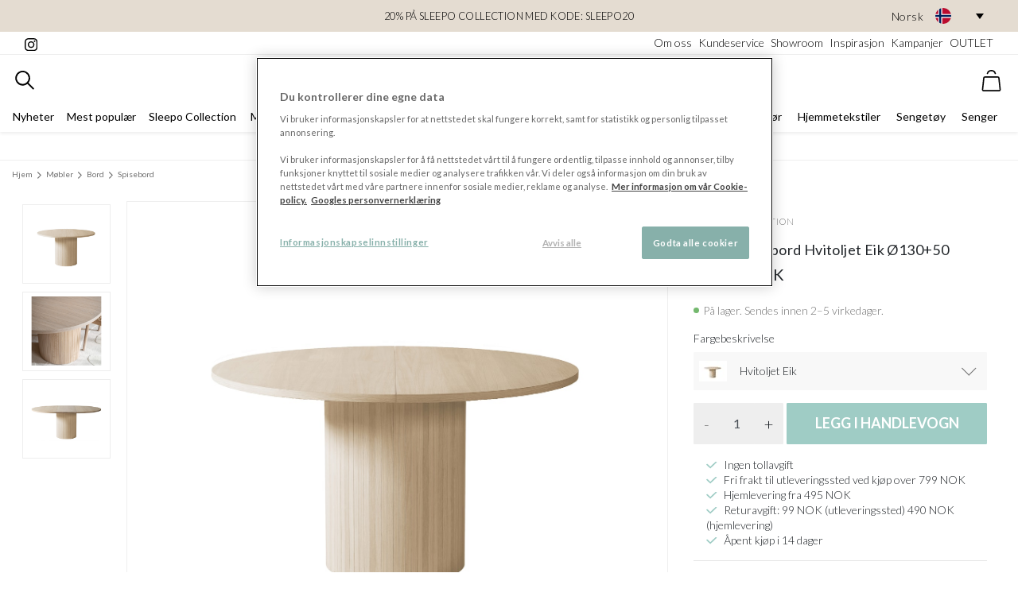

--- FILE ---
content_type: text/html; charset=utf-8
request_url: https://www.sleepo.no/produkter/bauer-spisebord-hvitoljet-eik-o13050
body_size: 54836
content:



<!DOCTYPE html>

<html lang="no" data-market="no">
<head>
    <link rel="preconnect" crossorigin href="https://fonts.gstatic.com">
    <link rel="preload" as="style" href="https://fonts.googleapis.com/css2?family=Lato:ital,wght@0,300;0,400;0,700;1,300&amp;display=swap">
    <link rel="preconnect" crossorigin href="https://res.cloudinary.com/" />
    <link rel="dns-prefetch" href="https://res.cloudinary.com/" />

    <link rel="dns-prefetch" href="https://fonts.googleapis.com">
    <link rel="dns-prefetch" href="https://www.google-analytics.com">
    <link rel="dns-prefetch" href="https://cdnjs.cloudflare.com">
    <link rel="dns-prefetch" href="https://code.jquery.com">
    <link rel="dns-prefetch" href="https://cdn.jsdelivr.net">


    <meta http-equiv="Content-type" content="text/html;charset=UTF-8" />
    <meta name="viewport" content="width=device-width, initial-scale=1.0, user-scalable=0, minimum-scale=1.0, maximum-scale=5.0" />

    <link rel="stylesheet" media="print" onload="this.media='all'" href="https://fonts.googleapis.com/css2?family=Lato:ital,wght@0,300;0,400;0,700;1,300&amp;display=swap">
    <noscript>
        <link rel="stylesheet" href="https://fonts.googleapis.com/css2?family=Lato:ital,wght@0,300;0,400;0,700;1,300&amp;display=swap">
    </noscript>

    <script>
            // Define dataLayer and the gtag function. 
            window.dataLayer = window.dataLayer || [];
            function gtag(){dataLayer.push(arguments);} 
            
            // Default all specified storage types to 'denied' as placeholders 
            // Determine actual values based on business requirements 
            gtag('consent', 'default', { 
                'ad_storage': 'denied', 
                'analytics_storage': 'denied', 
                'functionality_storage': 'denied', 
                'personalization_storage': 'denied', 
                'security_storage': 'denied', 
                'ad_user_data': 'denied', 
                'ad_personalization': 'denied' 
            });
    </script>

    

    <link rel="stylesheet" href="/dist/main.css?v=639040833480000000">
    


    <title>Sleepo Collection Bauer Spisebord Hvitoljet Eik &#xD8;130&#x2B;50 - Sleepo</title>
    <meta name="description" content="V&#xE5;rt runde spisebord med s&#xF8;yleben og en eksklusiv topp i brunbeiset eikefiner kombinerer tidl&#xF8;st design med smarte funksjoner. Bordet har en rund form i sin bas&amp;amp;hellip;">
    <meta name="keywords" content="">
    <meta name="author" content="Sleepo">
    <meta name="robots" content="index, follow">
    <meta property="og:title" content="Sleepo Collection Bauer Spisebord Hvitoljet Eik &#xD8;130&#x2B;50 - Sleepo" />
    <meta property="og:description" content="V&#xE5;rt runde spisebord med s&#xF8;yleben og en eksklusiv topp i brunbeiset eikefiner kombinerer tidl&#xF8;st design med smarte funksjoner. Bordet har en rund form i sin bas&amp;amp;hellip;" />
    <meta property="og:type" content="website" />
    <meta property="og:url" content="https://www.sleepo.no/produkter/bauer-spisebord-hvitoljet-eik-o13050" />
    <meta property="og:image" content="https://sleepo.cdn-norce.tech/2e80561a-30d0-4e6d-b635-3b324981b46d?&w=600&h=600&scale=upscalecanvas&mode=pan" />
    <meta property="og:site_name" content="Sleepo" />
    <link rel="canonical" href="https://www.sleepo.no/produkter/bauer-spisebord-hvitoljet-eik-o13050" />


    
    <link rel="stylesheet" href="/dist/app.css?v=639040833480000000">
    
    <link rel="preload" as="style" onload="this.onload=null;this.rel='stylesheet'" href="/dist/ProductPage.css?v=639040833480000000">
    <noscript><link rel="stylesheet" href="/dist/ProductPage.css?v=639040833480000000"></noscript>

    

    <meta name="google-site-verification" content="L7RO4cLi7DRWdPtzGmoZIoPBlw7OM1lTZzbZ_rZtiXo"/>
    <!-- Google Tag Manager -->
    <script>
        (function (w, d, s, l, i) {
                w[l] = w[l] || [];
                w[l].push({ 'gtm.start': new Date().getTime(), event: 'gtm.js' });
            var f = d.getElementsByTagName(s)[0],
                j = d.createElement(s),
                dl = l != 'dataLayer' ? '&l=' + l : '';
            j.async = true;
            j.src = '//www.googletagmanager.com/gtm.js?id=' + i + dl;
            f.parentNode.insertBefore(j, f);
        })(window, document, 'script', 'dataLayer', 'GTM-KDLCJ9');
    </script>
    <!-- End Google Tag Manager -->

    

    <script type="text/javascript">
        !function (T, l, y) { var S = T.location, u = "script", k = "instrumentationKey", D = "ingestionendpoint", C = "disableExceptionTracking", E = "ai.device.", I = "toLowerCase", b = "crossOrigin", w = "POST", e = "appInsightsSDK", t = y.name || "appInsights"; (y.name || T[e]) && (T[e] = t); var n = T[t] || function (d) { var g = !1, f = !1, m = { initialize: !0, queue: [], sv: "4", version: 2, config: d }; function v(e, t) { var n = {}, a = "Browser"; return n[E + "id"] = a[I](), n[E + "type"] = a, n["ai.operation.name"] = S && S.pathname || "_unknown_", n["ai.internal.sdkVersion"] = "javascript:snippet_" + (m.sv || m.version), { time: function () { var e = new Date; function t(e) { var t = "" + e; return 1 === t.length && (t = "0" + t), t } return e.getUTCFullYear() + "-" + t(1 + e.getUTCMonth()) + "-" + t(e.getUTCDate()) + "T" + t(e.getUTCHours()) + ":" + t(e.getUTCMinutes()) + ":" + t(e.getUTCSeconds()) + "." + ((e.getUTCMilliseconds() / 1e3).toFixed(3) + "").slice(2, 5) + "Z" }(), iKey: e, name: "Microsoft.ApplicationInsights." + e.replace(/-/g, "") + "." + t, sampleRate: 100, tags: n, data: { baseData: { ver: 2 } } } } var h = d.url || y.src; if (h) { function a(e) { var t, n, a, i, r, o, s, c, p, l, u; g = !0, m.queue = [], f || (f = !0, t = h, s = function () { var e = {}, t = d.connectionString; if (t) for (var n = t.split(";"), a = 0; a < n.length; a++) { var i = n[a].split("="); 2 === i.length && (e[i[0][I]()] = i[1]) } if (!e[D]) { var r = e.endpointsuffix, o = r ? e.location : null; e[D] = "https://" + (o ? o + "." : "") + "dc." + (r || "services.visualstudio.com") } return e }(), c = s[k] || d[k] || "", p = s[D], l = p ? p + "/v2/track" : config.endpointUrl, (u = []).push((n = "SDK LOAD Failure: Failed to load Application Insights SDK script (See stack for details)", a = t, i = l, (o = (r = v(c, "Exception")).data).baseType = "ExceptionData", o.baseData.exceptions = [{ typeName: "SDKLoadFailed", message: n.replace(/\./g, "-"), hasFullStack: !1, stack: n + "\nSnippet failed to load [" + a + "] -- Telemetry is disabled\nHelp Link: https://go.microsoft.com/fwlink/?linkid=2128109\nHost: " + (S && S.pathname || "_unknown_") + "\nEndpoint: " + i, parsedStack: [] }], r)), u.push(function (e, t, n, a) { var i = v(c, "Message"), r = i.data; r.baseType = "MessageData"; var o = r.baseData; return o.message = 'AI (Internal): 99 message:"' + ("SDK LOAD Failure: Failed to load Application Insights SDK script (See stack for details) (" + n + ")").replace(/\"/g, "") + '"', o.properties = { endpoint: a }, i }(0, 0, t, l)), function (e, t) { if (JSON) { var n = T.fetch; if (n && !y.useXhr) n(t, { method: w, body: JSON.stringify(e), mode: "cors" }); else if (XMLHttpRequest) { var a = new XMLHttpRequest; a.open(w, t), a.setRequestHeader("Content-type", "application/json"), a.send(JSON.stringify(e)) } } }(u, l)) } function i(e, t) { f || setTimeout(function () { !t && m.core || a() }, 500) } var e = function () { var n = l.createElement(u); n.src = h; var e = y[b]; return !e && "" !== e || "undefined" == n[b] || (n[b] = e), n.onload = i, n.onerror = a, n.onreadystatechange = function (e, t) { "loaded" !== n.readyState && "complete" !== n.readyState || i(0, t) }, n }(); y.ld < 0 ? l.getElementsByTagName("head")[0].appendChild(e) : setTimeout(function () { l.getElementsByTagName(u)[0].parentNode.appendChild(e) }, y.ld || 0) } try { m.cookie = l.cookie } catch (p) { } function t(e) { for (; e.length;)!function (t) { m[t] = function () { var e = arguments; g || m.queue.push(function () { m[t].apply(m, e) }) } }(e.pop()) } var n = "track", r = "TrackPage", o = "TrackEvent"; t([n + "Event", n + "PageView", n + "Exception", n + "Trace", n + "DependencyData", n + "Metric", n + "PageViewPerformance", "start" + r, "stop" + r, "start" + o, "stop" + o, "addTelemetryInitializer", "setAuthenticatedUserContext", "clearAuthenticatedUserContext", "flush"]), m.SeverityLevel = { Verbose: 0, Information: 1, Warning: 2, Error: 3, Critical: 4 }; var s = (d.extensionConfig || {}).ApplicationInsightsAnalytics || {}; if (!0 !== d[C] && !0 !== s[C]) { method = "onerror", t(["_" + method]); var c = T[method]; T[method] = function (e, t, n, a, i) { var r = c && c(e, t, n, a, i); return !0 !== r && m["_" + method]({ message: e, url: t, lineNumber: n, columnNumber: a, error: i }), r }, d.autoExceptionInstrumented = !0 } return m }(y.cfg); (T[t] = n).queue && 0 === n.queue.length && n.trackPageView({}) }(window, document, {
            src: "https://az416426.vo.msecnd.net/scripts/b/ai.2.min.js", // The SDK URL Source
            //name: "appInsights", // Global SDK Instance name defaults to "appInsights" when not supplied
            //ld: 0, // Defines the load delay (in ms) before attempting to load the sdk. -1 = block page load and add to head. (default) = 0ms load after timeout,
            //useXhr: 1, // Use XHR instead of fetch to report failures (if available),
            crossOrigin: "anonymous", // When supplied this will add the provided value as the cross origin attribute on the script tag
            cfg: { // Application Insights Configuration
                instrumentationKey: "4327a2a7-59b5-4a77-9668-7c3c94165674"
                /* ...Other Configuration Options... */
            }
        });
    </script>

    <script>
          (function() {
              var channel;

              try {
                  channel = new BroadcastChannel("b-f50fb6afaa0546efb93ff6e08eba6ef727c6e78ab2ec98133a78da27874871d7");
              } catch (e) {}

              const api = {
                  suspend: function() {
                      channel && channel.postMessage(true);
                  },
                  resume: function() {
                      channel && channel.postMessage(false);
                  },
                  init: function() {
                  }
              };

              window._connectedCommerceCheckout = window._connectedCommerceCheckout || (function(cb) {
                if(cb && typeof cb === 'function') {
                  cb(api);
                }
              });
          })();
    </script>
</head>
<body>
    <script>
        document.addEventListener('DOMContentLoaded', () => {
            document.body.addEventListener('click', function (event) {
                var target = event.target;
                if (target && target.parentNode.matches('a.ticket-href')) {
                    target = event.target.parentNode;
                }
                if (target && target.matches('a.ticket-href')) {
                    event.preventDefault();

                    const link = target;
                    const crmticket = link.getAttribute('data-ticket');
                    const href = link.href;
                    fetch('/umbraco/surface/tracking/?crmticket=' + crmticket, {
                        method: 'GET'
                    })
                        .then(response => response.json())
                        .then(data => {

                            window.location.href = href;
                        })
                        .catch(error => {
                            console.error('Error tracking CRM ticket:', error);
                            window.location.href = href;
                        });                   
                    
                }
            });
        });
    </script>
    


<!-- Google Tag Manager (noscript) -->
    <noscript>
        <iframe src="//www.googletagmanager.com/ns.html?id=GTM-KDLCJ9" height="0" width="0" style="display:none;visibility:hidden"></iframe>
    </noscript>
<!-- End Google Tag Manager (noscript) -->


    <div id="app">

        




    <header id="header" class="header sticky shadow-sm">
        <section class="p-0 banner bg-light px-3" style="width: 100%;">
            <div class="container-fluid" style="position: relative;">
                    <div class="banner m-0 p-1 position-relative text-black d-flex justify-content-center align-items-center" style="min-height: 40px;">
                        <div>
                            <p style="text-align: center; margin-bottom: 0; text-transform: uppercase; font-size: 0.8rem;"><a style="color: #000;" href="/merker/sleepo-collection/" title="Sleepo Collection">20% på Sleepo Collection med kode: SLEEPO20</a></p>
                        </div>
                        
                        <div class="custom-language-dropdown d-none d-lg-block " style="position: absolute; right: 0;">
                            <div class="selected-language text-black ml-2" onclick="toggleDropdown()">
                                <span class="lang-name">Norsk</span>
                                <span class="flag-wrapper">
                                        <img src="https://flagcdn.com/w40/no.png" alt="Norsk" class="flag-icon" />
                                </span>
                                <span id="arrow-down" class="arrow-down"></span>
                            </div>
                            <ul class="language-options open-down" id="languageDropdown" style="display: none;">
                                    <li class="ml-2 text-black " onclick="location.href='https://www.sleepo.se'">
                                        <span class="lang-name">Svenska</span>

                                            <span class="flag-wrapper">
                                                <img src="https://flagcdn.com/w40/se.png" alt="Svenska" class="flag-icon" />
                                            </span>                                       
                                        
                                    </li>
                                    <li class="ml-2 text-black selected-option" onclick="location.href='https://www.sleepo.no'">
                                        <span class="lang-name">Norsk</span>

                                            <span class="flag-wrapper">
                                                <img src="https://flagcdn.com/w40/no.png" alt="Norsk" class="flag-icon" />
                                            </span>                                       
                                        
                                    </li>
                                    <li class="ml-2 text-black " onclick="location.href='https://www.sleepo.fi'">
                                        <span class="lang-name">Suomi</span>

                                            <span class="flag-wrapper">
                                                <img src="https://flagcdn.com/w40/fi.png" alt="Suomi" class="flag-icon" />
                                            </span>                                       
                                        
                                    </li>
                                    <li class="ml-2 text-black " onclick="location.href='https://www.sleepo.eu'">
                                        <span class="lang-name">Deutsch</span>

                                            <span class="flag-wrapper">
                                                <img src="https://flagcdn.com/w40/de.png" alt="Deutsch" class="flag-icon" />
                                                <img src="https://flagcdn.com/w40/at.png" alt="Deutsch" class="flag-icon" />
                                            </span>                                       
                                        
                                    </li>
                            </ul>
                        </div>
                    </div>
                
            </div>
        </section>
        <!-- Pre header -->
        <section class="border-bottom d-none d-lg-block px-3 py-1">
            <div class="container-fluid pre-header d-flex justify-content-between">
                <div class="pre-header__section">
                    <a href="https://www.instagram.com/sleepo" target="_blank" rel="noopener noreferrer" class="text-black">
                        <svg xmlns="http://www.w3.org/2000/svg" viewBox="0 0 31 31" width="16" height="16"><path data-name="Icon awesome-instagram" d="M15.762 7.676a8.079 8.079 0 108.079 8.079 8.066 8.066 0 00-8.079-8.079zm0 13.331a5.252 5.252 0 115.252-5.252 5.262 5.262 0 01-5.252 5.252zM26.056 7.346a1.884 1.884 0 11-1.885-1.884 1.88 1.88 0 011.885 1.884zm5.349 1.916a9.325 9.325 0 00-2.545-6.6 9.387 9.387 0 00-6.6-2.545c-2.6-.148-10.4-.148-13 0a9.373 9.373 0 00-6.6 2.538 9.356 9.356 0 00-2.545 6.6c-.148 2.6-.148 10.4 0 13a9.325 9.325 0 002.545 6.6 9.4 9.4 0 006.6 2.545c2.6.148 10.4.148 13 0a9.325 9.325 0 006.6-2.545 9.387 9.387 0 002.545-6.6c.148-2.6.148-10.392 0-12.994zm-3.359 15.781a5.318 5.318 0 01-3 3c-2.074.823-7 .633-9.288.633s-7.221.183-9.288-.633a5.318 5.318 0 01-3-3c-.823-2.074-.633-7-.633-9.288s-.183-7.221.633-9.288a5.318 5.318 0 013-3c2.074-.823 7-.633 9.288-.633s7.221-.183 9.288.633a5.318 5.318 0 013 3c.823 2.074.633 7 .633 9.288s.189 7.221-.633 9.288z" /></svg>
                    </a>
                    <!-- Instagram followers -->
                </div>
                    <nav aria-label="secondary navigation" class="pre-header__section d-flex flex-nowrap justify-content-end flex-grow-1">
                        <!-- Links -->
                            <a class="ml-2 text-black" href="/om-oss/">Om oss</a>
                            <a class="ml-2 text-black" href="/om-oss/kundeservice/">Kundeservice</a>
                            <a class="ml-2 text-black" href="/om-oss/showroom/">Showroom</a>
                            <a class="ml-2 text-black" href="/inspirasjon/">Inspirasjon</a>
                            <a class="ml-2 text-black" href="/kampanjer/">Kampanjer</a>
                            <a class="ml-2 text-black" href="/outlet/">OUTLET</a>
                    </nav>
            </div>
        </section>
        <section class="p-0 pt-2 container-fluid">
            <div class="nav--top d-flex justify-content-between" style="margin: auto;">
                <div class="d-flex flex-nowrap ml-2">
                    <mobile-menu-component class="d-lg-none">
                        <template v-slot:title>
                            <a href="/" class="mobile-menu__to-homepage active link-unstyled font-weight-bold text-sm">
                                <svg xmlns="http://www.w3.org/2000/svg" viewBox="0 0 13 14" width="18" height="17"><g data-name="Icon feather-home" fill="none" stroke="#000" stroke-linecap="round" stroke-linejoin="round"><path data-name="Path 32" d="M.5 5.05L6.35.5l5.85 4.55v7.15a1.3 1.3 0 01-1.3 1.3H1.8a1.3 1.3 0 01-1.3-1.3z" /><path data-name="Path 33" d="M4.4 13.5V7h3.9v6.5" /></g></svg>
                                <span class="ml-2 text-uppercase">Til hjemmesiden</span>
                            </a>
                            <a class="mobile-menu__back link-unstyled font-weight-bold text-sm">
                                <svg class="text-light-gray" xmlns="http://www.w3.org/2000/svg" viewBox="0 0 14 24" width="8" height="13"><path data-name="Icon ionic-ios-arrow-back" d="M4.07 11.806l8.937-8.93A1.688 1.688 0 0010.616.492L.491 10.606a1.685 1.685 0 00-.049 2.327l10.167 10.193A1.688 1.688 0 0013 20.742z" /></svg>
                                <span class="ml-2 text-uppercase">Tilbake</span>
                            </a>
                        </template>
                        <template>
                            <nav aria-label="mobile menu" class="hide-until-loaded d-flex flex-column mobile-menu position-relative w-100 h-100">
    <ul class="list-unstyled pb-1 level1 active" data-target="1">
            <li class="px-3 py-8 border-bottom font-weight-normal d-flex">
                <a href="/nyheter/" class="link-unstyled flex-grow-1 ">
                    Nyheter
                </a>

            </li>
            <li class="px-3 py-8 border-bottom font-weight-normal d-flex">
                <a href="/mest-populaer/" class="link-unstyled flex-grow-1 ">
                    Mest popul&#xE6;r
                </a>

            </li>
            <li class="px-3 py-8 border-bottom font-weight-normal d-flex">
                <a href="/merker/sleepo-collection/" class="link-unstyled flex-grow-1 ">
                    Sleepo Collection
                </a>

            </li>
            <li class="px-3 py-8 border-bottom font-weight-normal d-flex">
                <a href="/merker/" class="link-unstyled flex-grow-1 has-children">
                    Merker
                </a>

                        <svg xmlns="http://www.w3.org/2000/svg" viewBox="0 0 14 24" width="6" height="19"><path fill="#777777" data-name="Icon ionic-ios-arrow-forward" d="M9.433 11.804L.496 2.874a1.681 1.681 0 010-2.384 1.7 1.7 0 012.391 0l10.125 10.114a1.685 1.685 0 01.049 2.327L2.894 23.124A1.688 1.688 0 01.503 20.74z" /></svg>
    <ul class="list-unstyled pb-1 level2 " data-target="2">
            <li class="px-3 py-2 border-bottom font-weight-bold d-flex">
                    <a href="/merker/" class="link-unstyled flex-grow-1">
                    Alt innen merker
                </a>
            </li>
            <li class="px-3 py-8 border-bottom font-weight-normal d-flex">
                <a href="/merker/101-copenhagen/" class="link-unstyled flex-grow-1 ">
                    101 Copenhagen
                </a>

            </li>
            <li class="px-3 py-8 border-bottom font-weight-normal d-flex">
                <a href="/merker/aakjaer-furniture/" class="link-unstyled flex-grow-1 ">
                    Aakjaer Furniture
                </a>

            </li>
            <li class="px-3 py-8 border-bottom font-weight-normal d-flex">
                <a href="/merker/andersen-furniture/" class="link-unstyled flex-grow-1 ">
                    Andersen Furniture
                </a>

            </li>
            <li class="px-3 py-8 border-bottom font-weight-normal d-flex">
                <a href="/merker/atelier-maree/" class="link-unstyled flex-grow-1 ">
                    Atelier Mar&#xE9;e
                </a>

            </li>
            <li class="px-3 py-8 border-bottom font-weight-normal d-flex">
                <a href="/merker/aytm/" class="link-unstyled flex-grow-1 ">
                    AYTM
                </a>

            </li>
            <li class="px-3 py-8 border-bottom font-weight-normal d-flex">
                <a href="/merker/bamburino/" class="link-unstyled flex-grow-1 ">
                    Bamburino
                </a>

            </li>
            <li class="px-3 py-8 border-bottom font-weight-normal d-flex">
                <a href="/merker/beach-house-company/" class="link-unstyled flex-grow-1 ">
                    Beach House Company
                </a>

            </li>
            <li class="px-3 py-8 border-bottom font-weight-normal d-flex">
                <a href="/merker/belid/" class="link-unstyled flex-grow-1 ">
                    Belid
                </a>

            </li>
            <li class="px-3 py-8 border-bottom font-weight-normal d-flex">
                <a href="/merker/bergs-potter/" class="link-unstyled flex-grow-1 ">
                    Bergs Potter
                </a>

            </li>
            <li class="px-3 py-8 border-bottom font-weight-normal d-flex">
                <a href="/merker/blomus/" class="link-unstyled flex-grow-1 ">
                    blomus
                </a>

            </li>
            <li class="px-3 py-8 border-bottom font-weight-normal d-flex">
                <a href="/merker/bloomingville/" class="link-unstyled flex-grow-1 has-children">
                    Bloomingville
                </a>

                        <svg xmlns="http://www.w3.org/2000/svg" viewBox="0 0 14 24" width="6" height="19"><path fill="#777777" data-name="Icon ionic-ios-arrow-forward" d="M9.433 11.804L.496 2.874a1.681 1.681 0 010-2.384 1.7 1.7 0 012.391 0l10.125 10.114a1.685 1.685 0 01.049 2.327L2.894 23.124A1.688 1.688 0 01.503 20.74z" /></svg>
    <ul class="list-unstyled pb-1 level3 " data-target="3">
            <li class="px-3 py-2 border-bottom font-weight-bold d-flex">
                    <a href="/merker/bloomingville/" class="link-unstyled flex-grow-1">
                    Alt innen bloomingville
                </a>
            </li>
            <li class="px-3 py-8 border-bottom font-weight-normal d-flex">
                <a href="/merker/bloomingville/bloomingville-vegghylle/" class="link-unstyled flex-grow-1 ">
                    Bloomingville Vegghylle
                </a>

            </li>
    </ul>
            </li>
            <li class="px-3 py-8 border-bottom font-weight-normal d-flex">
                <a href="/merker/broste-copenhagen/" class="link-unstyled flex-grow-1 ">
                    Broste Copenhagen
                </a>

            </li>
            <li class="px-3 py-8 border-bottom font-weight-normal d-flex">
                <a href="/merker/byon/" class="link-unstyled flex-grow-1 ">
                    Byon
                </a>

            </li>
            <li class="px-3 py-8 border-bottom font-weight-normal d-flex">
                <a href="/merker/by-rydens/" class="link-unstyled flex-grow-1 ">
                    By Ryd&#xE9;ns
                </a>

            </li>
            <li class="px-3 py-8 border-bottom font-weight-normal d-flex">
                <a href="/merker/chhatwal-jonsson/" class="link-unstyled flex-grow-1 ">
                    Chhatwal &amp; Jonsson
                </a>

            </li>
            <li class="px-3 py-8 border-bottom font-weight-normal d-flex">
                <a href="/merker/cinas/" class="link-unstyled flex-grow-1 ">
                    Cinas
                </a>

            </li>
            <li class="px-3 py-8 border-bottom font-weight-normal d-flex">
                <a href="/merker/classic-collection/" class="link-unstyled flex-grow-1 ">
                    Classic Collection
                </a>

            </li>
            <li class="px-3 py-8 border-bottom font-weight-normal d-flex">
                <a href="/merker/co-bankeryd/" class="link-unstyled flex-grow-1 ">
                    Co Bankeryd
                </a>

            </li>
            <li class="px-3 py-8 border-bottom font-weight-normal d-flex">
                <a href="/merker/cooee-design/" class="link-unstyled flex-grow-1 ">
                    Cooee Design
                </a>

            </li>
            <li class="px-3 py-8 border-bottom font-weight-normal d-flex">
                <a href="/merker/dan-form/" class="link-unstyled flex-grow-1 ">
                    Dan Form
                </a>

            </li>
            <li class="px-3 py-8 border-bottom font-weight-normal d-flex">
                <a href="/merker/dbkd/" class="link-unstyled flex-grow-1 ">
                    DBKD
                </a>

            </li>
            <li class="px-3 py-8 border-bottom font-weight-normal d-flex">
                <a href="/merker/deluxe-homeart/" class="link-unstyled flex-grow-1 ">
                    Deluxe Homeart
                </a>

            </li>
            <li class="px-3 py-8 border-bottom font-weight-normal d-flex">
                <a href="/merker/design-for-the-people/" class="link-unstyled flex-grow-1 ">
                    Design For The People
                </a>

            </li>
            <li class="px-3 py-8 border-bottom font-weight-normal d-flex">
                <a href="/merker/dsignhouse-x-moomin/" class="link-unstyled flex-grow-1 ">
                    Dsignhouse x Moomin
                </a>

            </li>
            <li class="px-3 py-8 border-bottom font-weight-normal d-flex">
                <a href="/merker/engmo-dun/" class="link-unstyled flex-grow-1 ">
                    Engmo Dun
                </a>

            </li>
            <li class="px-3 py-8 border-bottom font-weight-normal d-flex">
                <a href="/merker/essem-design/" class="link-unstyled flex-grow-1 ">
                    Essem Design
                </a>

            </li>
            <li class="px-3 py-8 border-bottom font-weight-normal d-flex">
                <a href="/merker/fatboy/" class="link-unstyled flex-grow-1 has-children">
                    Fatboy
                </a>

                        <svg xmlns="http://www.w3.org/2000/svg" viewBox="0 0 14 24" width="6" height="19"><path fill="#777777" data-name="Icon ionic-ios-arrow-forward" d="M9.433 11.804L.496 2.874a1.681 1.681 0 010-2.384 1.7 1.7 0 012.391 0l10.125 10.114a1.685 1.685 0 01.049 2.327L2.894 23.124A1.688 1.688 0 01.503 20.74z" /></svg>
    <ul class="list-unstyled pb-1 level3 " data-target="3">
            <li class="px-3 py-2 border-bottom font-weight-bold d-flex">
                    <a href="/merker/fatboy/" class="link-unstyled flex-grow-1">
                    Alt innen fatboy
                </a>
            </li>
            <li class="px-3 py-8 border-bottom font-weight-normal d-flex">
                <a href="/merker/fatboy/fatboy-nyheter/" class="link-unstyled flex-grow-1 ">
                    Fatboy Nyheter
                </a>

            </li>
    </ul>
            </li>
            <li class="px-3 py-8 border-bottom font-weight-normal d-flex">
                <a href="/merker/frandsen/" class="link-unstyled flex-grow-1 ">
                    Frandsen
                </a>

            </li>
            <li class="px-3 py-8 border-bottom font-weight-normal d-flex">
                <a href="/merker/gant-home/" class="link-unstyled flex-grow-1 ">
                    GANT Home
                </a>

            </li>
            <li class="px-3 py-8 border-bottom font-weight-normal d-flex">
                <a href="/merker/globen-lighting/" class="link-unstyled flex-grow-1 has-children">
                    Globen Lighting
                </a>

                        <svg xmlns="http://www.w3.org/2000/svg" viewBox="0 0 14 24" width="6" height="19"><path fill="#777777" data-name="Icon ionic-ios-arrow-forward" d="M9.433 11.804L.496 2.874a1.681 1.681 0 010-2.384 1.7 1.7 0 012.391 0l10.125 10.114a1.685 1.685 0 01.049 2.327L2.894 23.124A1.688 1.688 0 01.503 20.74z" /></svg>
    <ul class="list-unstyled pb-1 level3 " data-target="3">
            <li class="px-3 py-2 border-bottom font-weight-bold d-flex">
                    <a href="/merker/globen-lighting/" class="link-unstyled flex-grow-1">
                    Alt innen globen lighting
                </a>
            </li>
            <li class="px-3 py-8 border-bottom font-weight-normal d-flex">
                <a href="/merker/globen-lighting/globen-lighting-gulvlampe/" class="link-unstyled flex-grow-1 ">
                    Globen Lighting Gulvlampe
                </a>

            </li>
    </ul>
            </li>
            <li class="px-3 py-8 border-bottom font-weight-normal d-flex">
                <a href="/merker/grupa/" class="link-unstyled flex-grow-1 ">
                    Grupa
                </a>

            </li>
            <li class="px-3 py-8 border-bottom font-weight-normal d-flex">
                <a href="/merker/guardian/" class="link-unstyled flex-grow-1 ">
                    Guardian
                </a>

            </li>
            <li class="px-3 py-8 border-bottom font-weight-normal d-flex">
                <a href="/merker/hallbergs/" class="link-unstyled flex-grow-1 ">
                    Hallbergs
                </a>

            </li>
            <li class="px-3 py-8 border-bottom font-weight-normal d-flex">
                <a href="/merker/hasta-home/" class="link-unstyled flex-grow-1 ">
                    Hasta Home
                </a>

            </li>
            <li class="px-3 py-8 border-bottom font-weight-normal d-flex">
                <a href="/merker/hein-studio/" class="link-unstyled flex-grow-1 ">
                    Hein Studio
                </a>

            </li>
            <li class="px-3 py-8 border-bottom font-weight-normal d-flex">
                <a href="/merker/herstal/" class="link-unstyled flex-grow-1 ">
                    Herstal
                </a>

            </li>
            <li class="px-3 py-8 border-bottom font-weight-normal d-flex">
                <a href="/merker/hilke-collection/" class="link-unstyled flex-grow-1 ">
                    Hilke Collection
                </a>

            </li>
            <li class="px-3 py-8 border-bottom font-weight-normal d-flex">
                <a href="/merker/himla/" class="link-unstyled flex-grow-1 ">
                    Himla
                </a>

            </li>
            <li class="px-3 py-8 border-bottom font-weight-normal d-flex">
                <a href="/merker/hkliving/" class="link-unstyled flex-grow-1 ">
                    HKLiving
                </a>

            </li>
            <li class="px-3 py-8 border-bottom font-weight-normal d-flex">
                <a href="/merker/house-doctor/" class="link-unstyled flex-grow-1 ">
                    House Doctor
                </a>

            </li>
            <li class="px-3 py-8 border-bottom font-weight-normal d-flex">
                <a href="/merker/hubsch/" class="link-unstyled flex-grow-1 ">
                    H&#xFC;bsch
                </a>

            </li>
            <li class="px-3 py-8 border-bottom font-weight-normal d-flex">
                <a href="/merker/hoie/" class="link-unstyled flex-grow-1 ">
                    H&#xF8;ie
                </a>

            </li>
            <li class="px-3 py-8 border-bottom font-weight-normal d-flex">
                <a href="/merker/jakobsdals/" class="link-unstyled flex-grow-1 ">
                    Jakobsdals
                </a>

            </li>
            <li class="px-3 py-8 border-bottom font-weight-normal d-flex">
                <a href="/merker/karup-design/" class="link-unstyled flex-grow-1 ">
                    Karup Design
                </a>

            </li>
            <li class="px-3 py-8 border-bottom font-weight-normal d-flex">
                <a href="/merker/klippan-yllefabrik/" class="link-unstyled flex-grow-1 ">
                    Klippan Yllefabrik
                </a>

            </li>
            <li class="px-3 py-8 border-bottom font-weight-normal d-flex">
                <a href="/merker/layered/" class="link-unstyled flex-grow-1 ">
                    Layered
                </a>

            </li>
            <li class="px-3 py-8 border-bottom font-weight-normal d-flex">
                <a href="/merker/loom-design/" class="link-unstyled flex-grow-1 ">
                    Loom Design
                </a>

            </li>
            <li class="px-3 py-8 border-bottom font-weight-normal d-flex">
                <a href="/merker/lovely-linen/" class="link-unstyled flex-grow-1 ">
                    Lovely Linen
                </a>

            </li>
            <li class="px-3 py-8 border-bottom font-weight-normal d-flex">
                <a href="/merker/lyfa/" class="link-unstyled flex-grow-1 ">
                    LYFA
                </a>

            </li>
            <li class="px-3 py-8 border-bottom font-weight-normal d-flex">
                <a href="/merker/malarifabrikken/" class="link-unstyled flex-grow-1 ">
                    Malarifabrikken
                </a>

            </li>
            <li class="px-3 py-8 border-bottom font-weight-normal d-flex">
                <a href="/merker/marimekko/" class="link-unstyled flex-grow-1 ">
                    Marimekko
                </a>

            </li>
            <li class="px-3 py-8 border-bottom font-weight-normal d-flex">
                <a href="/merker/martinelli-luce/" class="link-unstyled flex-grow-1 ">
                    Martinelli Luce
                </a>

            </li>
            <li class="px-3 py-8 border-bottom font-weight-normal d-flex">
                <a href="/merker/meraki/" class="link-unstyled flex-grow-1 ">
                    Meraki
                </a>

            </li>
            <li class="px-3 py-8 border-bottom font-weight-normal d-flex">
                <a href="/merker/mette-ditmer/" class="link-unstyled flex-grow-1 ">
                    Mette Ditmer
                </a>

            </li>
            <li class="px-3 py-8 border-bottom font-weight-normal d-flex">
                <a href="/merker/midnatt/" class="link-unstyled flex-grow-1 ">
                    Midnatt
                </a>

            </li>
            <li class="px-3 py-8 border-bottom font-weight-normal d-flex">
                <a href="/merker/mille-notti/" class="link-unstyled flex-grow-1 has-children">
                    Mille Notti
                </a>

                        <svg xmlns="http://www.w3.org/2000/svg" viewBox="0 0 14 24" width="6" height="19"><path fill="#777777" data-name="Icon ionic-ios-arrow-forward" d="M9.433 11.804L.496 2.874a1.681 1.681 0 010-2.384 1.7 1.7 0 012.391 0l10.125 10.114a1.685 1.685 0 01.049 2.327L2.894 23.124A1.688 1.688 0 01.503 20.74z" /></svg>
    <ul class="list-unstyled pb-1 level3 " data-target="3">
            <li class="px-3 py-2 border-bottom font-weight-bold d-flex">
                    <a href="/merker/mille-notti/" class="link-unstyled flex-grow-1">
                    Alt innen mille notti
                </a>
            </li>
            <li class="px-3 py-8 border-bottom font-weight-normal d-flex">
                <a href="/merker/mille-notti/mille-notti-fjaer/" class="link-unstyled flex-grow-1 ">
                    Mille Notti fj&#xE6;r
                </a>

            </li>
            <li class="px-3 py-8 border-bottom font-weight-normal d-flex">
                <a href="/merker/mille-notti/mille-notti-frotte/" class="link-unstyled flex-grow-1 ">
                    Mille Notti - Frott&#xE9;
                </a>

            </li>
    </ul>
            </li>
            <li class="px-3 py-8 border-bottom font-weight-normal d-flex">
                <a href="/merker/movesgood/" class="link-unstyled flex-grow-1 ">
                    Movesgood
                </a>

            </li>
            <li class="px-3 py-8 border-bottom font-weight-normal d-flex">
                <a href="/merker/muubs/" class="link-unstyled flex-grow-1 ">
                    Muubs
                </a>

            </li>
            <li class="px-3 py-8 border-bottom font-weight-normal d-flex">
                <a href="/merker/nordic-home/" class="link-unstyled flex-grow-1 has-children">
                    Nordic Home
                </a>

                        <svg xmlns="http://www.w3.org/2000/svg" viewBox="0 0 14 24" width="6" height="19"><path fill="#777777" data-name="Icon ionic-ios-arrow-forward" d="M9.433 11.804L.496 2.874a1.681 1.681 0 010-2.384 1.7 1.7 0 012.391 0l10.125 10.114a1.685 1.685 0 01.049 2.327L2.894 23.124A1.688 1.688 0 01.503 20.74z" /></svg>
    <ul class="list-unstyled pb-1 level3 " data-target="3">
            <li class="px-3 py-2 border-bottom font-weight-bold d-flex">
                    <a href="/merker/nordic-home/" class="link-unstyled flex-grow-1">
                    Alt innen nordic home
                </a>
            </li>
            <li class="px-3 py-8 border-bottom font-weight-normal d-flex">
                <a href="/merker/nordic-home/nordic-home-lenestol/" class="link-unstyled flex-grow-1 ">
                    Nordic Home Lenestol
                </a>

            </li>
            <li class="px-3 py-8 border-bottom font-weight-normal d-flex">
                <a href="/merker/nordic-home/nordic-home-nattbord/" class="link-unstyled flex-grow-1 ">
                    Nordic Home Nattbord
                </a>

            </li>
            <li class="px-3 py-8 border-bottom font-weight-normal d-flex">
                <a href="/merker/nordic-home/nordic-home-sovesofa/" class="link-unstyled flex-grow-1 ">
                    Nordic Home Sovesofa
                </a>

            </li>
    </ul>
            </li>
            <li class="px-3 py-8 border-bottom font-weight-normal d-flex">
                <a href="/merker/nordlux/" class="link-unstyled flex-grow-1 ">
                    Nordlux
                </a>

            </li>
            <li class="px-3 py-8 border-bottom font-weight-normal d-flex">
                <a href="/merker/norsk-dun/" class="link-unstyled flex-grow-1 ">
                    Norsk Dun
                </a>

            </li>
            <li class="px-3 py-8 border-bottom font-weight-normal d-flex">
                <a href="/merker/northern/" class="link-unstyled flex-grow-1 ">
                    Northern
                </a>

            </li>
            <li class="px-3 py-8 border-bottom font-weight-normal d-flex">
                <a href="/merker/novoform/" class="link-unstyled flex-grow-1 ">
                    Novoform
                </a>

            </li>
            <li class="px-3 py-8 border-bottom font-weight-normal d-flex">
                <a href="/merker/oi-soi-oi/" class="link-unstyled flex-grow-1 ">
                    Oi Soi Oi
                </a>

            </li>
            <li class="px-3 py-8 border-bottom font-weight-normal d-flex">
                <a href="/merker/olsson-jensen/" class="link-unstyled flex-grow-1 ">
                    Olsson &amp; Jensen
                </a>

            </li>
            <li class="px-3 py-8 border-bottom font-weight-normal d-flex">
                <a href="/merker/serax/" class="link-unstyled flex-grow-1 ">
                    Serax
                </a>

            </li>
            <li class="px-3 py-8 border-bottom font-weight-normal d-flex">
                <a href="/merker/shepherd/" class="link-unstyled flex-grow-1 ">
                    Shepherd
                </a>

            </li>
            <li class="px-3 py-8 border-bottom font-weight-normal d-flex">
                <a href="/merker/skruf/" class="link-unstyled flex-grow-1 ">
                    Skruf
                </a>

            </li>
            <li class="px-3 py-8 border-bottom font-weight-normal d-flex">
                <a href="/merker/sleepo-collection/" class="link-unstyled flex-grow-1 ">
                    Sleepo Collection
                </a>

            </li>
            <li class="px-3 py-8 border-bottom font-weight-normal d-flex">
                <a href="/merker/spring-copenhagen/" class="link-unstyled flex-grow-1 ">
                    Spring Copenhagen
                </a>

            </li>
            <li class="px-3 py-8 border-bottom font-weight-normal d-flex">
                <a href="/merker/stackelbergs/" class="link-unstyled flex-grow-1 ">
                    Stackelbergs
                </a>

            </li>
            <li class="px-3 py-8 border-bottom font-weight-normal d-flex">
                <a href="/merker/stoff-nagel/" class="link-unstyled flex-grow-1 ">
                    STOFF Nagel
                </a>

            </li>
            <li class="px-3 py-8 border-bottom font-weight-normal d-flex">
                <a href="/merker/svanefors/" class="link-unstyled flex-grow-1 ">
                    Svanefors
                </a>

            </li>
            <li class="px-3 py-8 border-bottom font-weight-normal d-flex">
                <a href="/merker/tell-me-more/" class="link-unstyled flex-grow-1 ">
                    Tell Me More
                </a>

            </li>
            <li class="px-3 py-8 border-bottom font-weight-normal d-flex">
                <a href="/merker/tempur/" class="link-unstyled flex-grow-1 ">
                    Tempur
                </a>

            </li>
            <li class="px-3 py-8 border-bottom font-weight-normal d-flex">
                <a href="/merker/tinted/" class="link-unstyled flex-grow-1 ">
                    Tinted
                </a>

            </li>
            <li class="px-3 py-8 border-bottom font-weight-normal d-flex">
                <a href="/merker/umage/" class="link-unstyled flex-grow-1 ">
                    Umage
                </a>

            </li>
            <li class="px-3 py-8 border-bottom font-weight-normal d-flex">
                <a href="/merker/urban-nature-culture/" class="link-unstyled flex-grow-1 ">
                    Urban Nature Culture
                </a>

            </li>
            <li class="px-3 py-8 border-bottom font-weight-normal d-flex">
                <a href="/merker/varnamo-of-sweden/" class="link-unstyled flex-grow-1 ">
                    Varnamo of Sweden
                </a>

            </li>
            <li class="px-3 py-8 border-bottom font-weight-normal d-flex">
                <a href="/merker/watt-veke/" class="link-unstyled flex-grow-1 ">
                    Watt &amp; Veke
                </a>

            </li>
            <li class="px-3 py-8 border-bottom font-weight-normal d-flex">
                <a href="/merker/wikholm-form/" class="link-unstyled flex-grow-1 ">
                    Wikholm Form
                </a>

            </li>
            <li class="px-3 py-8 border-bottom font-weight-normal d-flex">
                <a href="/merker/woud/" class="link-unstyled flex-grow-1 ">
                    Woud
                </a>

            </li>
    </ul>
            </li>
            <li class="px-3 py-8 border-bottom font-weight-normal d-flex">
                <a href="/mobler/" class="link-unstyled flex-grow-1 has-children">
                    M&#xF8;bler
                </a>

                        <svg xmlns="http://www.w3.org/2000/svg" viewBox="0 0 14 24" width="6" height="19"><path fill="#777777" data-name="Icon ionic-ios-arrow-forward" d="M9.433 11.804L.496 2.874a1.681 1.681 0 010-2.384 1.7 1.7 0 012.391 0l10.125 10.114a1.685 1.685 0 01.049 2.327L2.894 23.124A1.688 1.688 0 01.503 20.74z" /></svg>
    <ul class="list-unstyled pb-1 level2 " data-target="2">
            <li class="px-3 py-2 border-bottom font-weight-bold d-flex">
                    <a href="/mobler/" class="link-unstyled flex-grow-1">
                    Alt innen m&#xF8;bler
                </a>
            </li>
            <li class="px-3 py-8 border-bottom font-weight-normal d-flex">
                <a href="/mobler/sofaer-og-lenestoler/" class="link-unstyled flex-grow-1 has-children">
                    Sofaer og lenestoler
                </a>

                        <svg xmlns="http://www.w3.org/2000/svg" viewBox="0 0 14 24" width="6" height="19"><path fill="#777777" data-name="Icon ionic-ios-arrow-forward" d="M9.433 11.804L.496 2.874a1.681 1.681 0 010-2.384 1.7 1.7 0 012.391 0l10.125 10.114a1.685 1.685 0 01.049 2.327L2.894 23.124A1.688 1.688 0 01.503 20.74z" /></svg>
    <ul class="list-unstyled pb-1 level3 " data-target="3">
            <li class="px-3 py-2 border-bottom font-weight-bold d-flex">
                <a href="/mobler/sofaer-og-lenestoler/" class="link-unstyled flex-grow-1">
                    Sofaer
                </a>
            </li>
            <li class="px-3 py-8 border-bottom font-weight-normal d-flex">
                <a href="/mobler/sofaer-og-lenestoler/sofaer/" class="link-unstyled flex-grow-1 has-children">
                    Sofaer
                </a>

                        <svg xmlns="http://www.w3.org/2000/svg" viewBox="0 0 14 24" width="6" height="19"><path fill="#777777" data-name="Icon ionic-ios-arrow-forward" d="M9.433 11.804L.496 2.874a1.681 1.681 0 010-2.384 1.7 1.7 0 012.391 0l10.125 10.114a1.685 1.685 0 01.049 2.327L2.894 23.124A1.688 1.688 0 01.503 20.74z" /></svg>
    <ul class="list-unstyled pb-1 level4 " data-target="4">
            <li class="px-3 py-2 border-bottom font-weight-bold d-flex">
                    <a href="/mobler/sofaer-og-lenestoler/sofaer/" class="link-unstyled flex-grow-1">
                    Alt innen sofaer
                </a>
            </li>
            <li class="px-3 py-8 border-bottom font-weight-normal d-flex">
                <a href="/mobler/sofaer-og-lenestoler/sofaer/2-seters-sofa/" class="link-unstyled flex-grow-1 ">
                    2-seters sofa
                </a>

            </li>
            <li class="px-3 py-8 border-bottom font-weight-normal d-flex">
                <a href="/mobler/sofaer-og-lenestoler/sofaer/3-seter-sofa/" class="link-unstyled flex-grow-1 ">
                    3-seter sofa
                </a>

            </li>
            <li class="px-3 py-8 border-bottom font-weight-normal d-flex">
                <a href="/mobler/sofaer-og-lenestoler/sofaer/4-seters-sofa/" class="link-unstyled flex-grow-1 ">
                    4-seters sofa
                </a>

            </li>
    </ul>
            </li>
            <li class="px-3 py-8 border-bottom font-weight-normal d-flex">
                <a href="/mobler/sofaer-og-lenestoler/divansofa/" class="link-unstyled flex-grow-1 ">
                    Divansofa
                </a>

            </li>
            <li class="px-3 py-8 border-bottom font-weight-normal d-flex">
                <a href="/mobler/sofaer-og-lenestoler/modulsofa/" class="link-unstyled flex-grow-1 ">
                    Modulsofa
                </a>

            </li>
            <li class="px-3 py-8 border-bottom font-weight-normal d-flex">
                <a href="/mobler/sofaer-og-lenestoler/lenestoler/" class="link-unstyled flex-grow-1 ">
                    Lenestoler
                </a>

            </li>
            <li class="px-3 py-8 border-bottom font-weight-normal d-flex">
                <a href="/mobler/sofaer-og-lenestoler/loungestoler/" class="link-unstyled flex-grow-1 ">
                    Loungestoler
                </a>

            </li>
            <li class="px-3 py-8 border-bottom font-weight-normal d-flex">
                <a href="/mobler/sofaer-og-lenestoler/sovesofaer/" class="link-unstyled flex-grow-1 ">
                    Sovesofaer
                </a>

            </li>
            <li class="px-3 py-8 border-bottom font-weight-normal d-flex">
                <a href="/mobler/sofaer-og-lenestoler/dagsenger/" class="link-unstyled flex-grow-1 ">
                    Dagsenger
                </a>

            </li>
            <li class="px-3 py-8 border-bottom font-weight-normal d-flex">
                <a href="/mobler/sofaer-og-lenestoler/puffer/" class="link-unstyled flex-grow-1 ">
                    Puffer
                </a>

            </li>
            <li class="px-3 py-8 border-bottom font-weight-normal d-flex">
                <a href="/mobler/sofaer-og-lenestoler/fotskamler/" class="link-unstyled flex-grow-1 ">
                    Fotskamler
                </a>

            </li>
    </ul>
            </li>
            <li class="px-3 py-8 border-bottom font-weight-normal d-flex">
                <a href="/mobler/bord/" class="link-unstyled flex-grow-1 has-children">
                    Bord
                </a>

                        <svg xmlns="http://www.w3.org/2000/svg" viewBox="0 0 14 24" width="6" height="19"><path fill="#777777" data-name="Icon ionic-ios-arrow-forward" d="M9.433 11.804L.496 2.874a1.681 1.681 0 010-2.384 1.7 1.7 0 012.391 0l10.125 10.114a1.685 1.685 0 01.049 2.327L2.894 23.124A1.688 1.688 0 01.503 20.74z" /></svg>
    <ul class="list-unstyled pb-1 level3 " data-target="3">
            <li class="px-3 py-2 border-bottom font-weight-bold d-flex">
                    <a href="/mobler/bord/" class="link-unstyled flex-grow-1">
                    Alt innen bord
                </a>
            </li>
            <li class="px-3 py-8 border-bottom font-weight-normal d-flex">
                <a href="/mobler/bord/spisebord/" class="link-unstyled flex-grow-1 ">
                    Spisebord
                </a>

            </li>
            <li class="px-3 py-8 border-bottom font-weight-normal d-flex">
                <a href="/mobler/bord/salongbord/" class="link-unstyled flex-grow-1 ">
                    Salongbord
                </a>

            </li>
            <li class="px-3 py-8 border-bottom font-weight-normal d-flex">
                <a href="/mobler/bord/sidebord/" class="link-unstyled flex-grow-1 ">
                    Sidebord
                </a>

            </li>
            <li class="px-3 py-8 border-bottom font-weight-normal d-flex">
                <a href="/mobler/bord/pidestaller/" class="link-unstyled flex-grow-1 ">
                    Pidestaller
                </a>

            </li>
            <li class="px-3 py-8 border-bottom font-weight-normal d-flex">
                <a href="/mobler/bord/nattbord/" class="link-unstyled flex-grow-1 ">
                    Nattbord
                </a>

            </li>
            <li class="px-3 py-8 border-bottom font-weight-normal d-flex">
                <a href="/mobler/bord/skrivebord/" class="link-unstyled flex-grow-1 ">
                    Skrivebord
                </a>

            </li>
            <li class="px-3 py-8 border-bottom font-weight-normal d-flex">
                <a href="/mobler/bord/barbord/" class="link-unstyled flex-grow-1 ">
                    Barbord
                </a>

            </li>
            <li class="px-3 py-8 border-bottom font-weight-normal d-flex">
                <a href="/mobler/bord/drikkevogner/" class="link-unstyled flex-grow-1 ">
                    Drikkevogner
                </a>

            </li>
            <li class="px-3 py-8 border-bottom font-weight-normal d-flex">
                <a href="/mobler/bord/adele-serien/" class="link-unstyled flex-grow-1 ">
                    Adele Serien
                </a>

            </li>
            <li class="px-3 py-8 border-bottom font-weight-normal d-flex">
                <a href="/mobler/bord/bauer-serien/" class="link-unstyled flex-grow-1 ">
                    Bauer Serien
                </a>

            </li>
            <li class="px-3 py-8 border-bottom font-weight-normal d-flex">
                <a href="/mobler/bord/laura-serien/" class="link-unstyled flex-grow-1 ">
                    Laura Serien
                </a>

            </li>
    </ul>
            </li>
            <li class="px-3 py-8 border-bottom font-weight-normal d-flex">
                <a href="/mobler/stoler/" class="link-unstyled flex-grow-1 has-children">
                    Stoler
                </a>

                        <svg xmlns="http://www.w3.org/2000/svg" viewBox="0 0 14 24" width="6" height="19"><path fill="#777777" data-name="Icon ionic-ios-arrow-forward" d="M9.433 11.804L.496 2.874a1.681 1.681 0 010-2.384 1.7 1.7 0 012.391 0l10.125 10.114a1.685 1.685 0 01.049 2.327L2.894 23.124A1.688 1.688 0 01.503 20.74z" /></svg>
    <ul class="list-unstyled pb-1 level3 " data-target="3">
            <li class="px-3 py-2 border-bottom font-weight-bold d-flex">
                    <a href="/mobler/stoler/" class="link-unstyled flex-grow-1">
                    Alt innen stoler
                </a>
            </li>
            <li class="px-3 py-8 border-bottom font-weight-normal d-flex">
                <a href="/mobler/stoler/spisestoler/" class="link-unstyled flex-grow-1 ">
                    Spisestoler
                </a>

            </li>
            <li class="px-3 py-8 border-bottom font-weight-normal d-flex">
                <a href="/mobler/stoler/barkrakker/" class="link-unstyled flex-grow-1 ">
                    Barkrakker
                </a>

            </li>
            <li class="px-3 py-8 border-bottom font-weight-normal d-flex">
                <a href="/mobler/stoler/krakker/" class="link-unstyled flex-grow-1 ">
                    Krakker
                </a>

            </li>
            <li class="px-3 py-8 border-bottom font-weight-normal d-flex">
                <a href="/mobler/stoler/benker/" class="link-unstyled flex-grow-1 ">
                    Benker
                </a>

            </li>
            <li class="px-3 py-8 border-bottom font-weight-normal d-flex">
                <a href="/mobler/stoler/kontorstoler/" class="link-unstyled flex-grow-1 ">
                    Kontorstoler
                </a>

            </li>
            <li class="px-3 py-8 border-bottom font-weight-normal d-flex">
                <a href="/mobler/stoler/stolputer/" class="link-unstyled flex-grow-1 ">
                    Stolputer
                </a>

            </li>
            <li class="px-3 py-8 border-bottom font-weight-normal d-flex">
                <a href="/mobler/stoler/nyheter-stoler/" class="link-unstyled flex-grow-1 ">
                    Nyheter stoler
                </a>

            </li>
    </ul>
            </li>
            <li class="px-3 py-8 border-bottom font-weight-normal d-flex">
                <a href="/mobler/oppbevaring/" class="link-unstyled flex-grow-1 has-children">
                    Oppbevaring
                </a>

                        <svg xmlns="http://www.w3.org/2000/svg" viewBox="0 0 14 24" width="6" height="19"><path fill="#777777" data-name="Icon ionic-ios-arrow-forward" d="M9.433 11.804L.496 2.874a1.681 1.681 0 010-2.384 1.7 1.7 0 012.391 0l10.125 10.114a1.685 1.685 0 01.049 2.327L2.894 23.124A1.688 1.688 0 01.503 20.74z" /></svg>
    <ul class="list-unstyled pb-1 level3 " data-target="3">
            <li class="px-3 py-2 border-bottom font-weight-bold d-flex">
                    <a href="/mobler/oppbevaring/" class="link-unstyled flex-grow-1">
                    Alt innen oppbevaring
                </a>
            </li>
            <li class="px-3 py-8 border-bottom font-weight-normal d-flex">
                <a href="/mobler/oppbevaring/tv-benker/" class="link-unstyled flex-grow-1 ">
                    TV - Benker
                </a>

            </li>
            <li class="px-3 py-8 border-bottom font-weight-normal d-flex">
                <a href="/mobler/oppbevaring/sideboards-skjenker/" class="link-unstyled flex-grow-1 ">
                    Sideboards &amp; Skjenker
                </a>

            </li>
            <li class="px-3 py-8 border-bottom font-weight-normal d-flex">
                <a href="/mobler/oppbevaring/konsollbord/" class="link-unstyled flex-grow-1 ">
                    Konsollbord
                </a>

            </li>
            <li class="px-3 py-8 border-bottom font-weight-normal d-flex">
                <a href="/mobler/oppbevaring/kommoder/" class="link-unstyled flex-grow-1 ">
                    Kommoder
                </a>

            </li>
            <li class="px-3 py-8 border-bottom font-weight-normal d-flex">
                <a href="/mobler/oppbevaring/skap/" class="link-unstyled flex-grow-1 ">
                    Skap
                </a>

            </li>
            <li class="px-3 py-8 border-bottom font-weight-normal d-flex">
                <a href="/mobler/oppbevaring/vitrineskap/" class="link-unstyled flex-grow-1 ">
                    Vitrineskap
                </a>

            </li>
            <li class="px-3 py-8 border-bottom font-weight-normal d-flex">
                <a href="/mobler/oppbevaring/hyller/" class="link-unstyled flex-grow-1 ">
                    Hyller
                </a>

            </li>
            <li class="px-3 py-8 border-bottom font-weight-normal d-flex">
                <a href="/mobler/oppbevaring/bokhylle/" class="link-unstyled flex-grow-1 ">
                    Bokhylle
                </a>

            </li>
            <li class="px-3 py-8 border-bottom font-weight-normal d-flex">
                <a href="/mobler/oppbevaring/vegghylle/" class="link-unstyled flex-grow-1 ">
                    Vegghylle
                </a>

            </li>
    </ul>
            </li>
            <li class="px-3 py-8 border-bottom font-weight-normal d-flex">
                <a href="/mobler/entremobler/" class="link-unstyled flex-grow-1 has-children">
                    Entr&#xE9;m&#xF8;bler
                </a>

                        <svg xmlns="http://www.w3.org/2000/svg" viewBox="0 0 14 24" width="6" height="19"><path fill="#777777" data-name="Icon ionic-ios-arrow-forward" d="M9.433 11.804L.496 2.874a1.681 1.681 0 010-2.384 1.7 1.7 0 012.391 0l10.125 10.114a1.685 1.685 0 01.049 2.327L2.894 23.124A1.688 1.688 0 01.503 20.74z" /></svg>
    <ul class="list-unstyled pb-1 level3 " data-target="3">
            <li class="px-3 py-2 border-bottom font-weight-bold d-flex">
                    <a href="/mobler/entremobler/" class="link-unstyled flex-grow-1">
                    Alt innen entr&#xE9;m&#xF8;bler
                </a>
            </li>
            <li class="px-3 py-8 border-bottom font-weight-normal d-flex">
                <a href="/mobler/entremobler/hatthyller/" class="link-unstyled flex-grow-1 ">
                    Hatthyller
                </a>

            </li>
            <li class="px-3 py-8 border-bottom font-weight-normal d-flex">
                <a href="/mobler/entremobler/skohyller/" class="link-unstyled flex-grow-1 ">
                    Skohyller
                </a>

            </li>
            <li class="px-3 py-8 border-bottom font-weight-normal d-flex">
                <a href="/mobler/entremobler/kleshenger/" class="link-unstyled flex-grow-1 ">
                    Kleshenger
                </a>

            </li>
            <li class="px-3 py-8 border-bottom font-weight-normal d-flex">
                <a href="/mobler/entremobler/kroker-hengere/" class="link-unstyled flex-grow-1 ">
                    Kroker &amp; Hengere
                </a>

            </li>
    </ul>
            </li>
            <li class="px-3 py-8 border-bottom font-weight-normal d-flex">
                <a href="/mobler/utendorsmobler/" class="link-unstyled flex-grow-1 has-children">
                    Utend&#xF8;rsm&#xF8;bler
                </a>

                        <svg xmlns="http://www.w3.org/2000/svg" viewBox="0 0 14 24" width="6" height="19"><path fill="#777777" data-name="Icon ionic-ios-arrow-forward" d="M9.433 11.804L.496 2.874a1.681 1.681 0 010-2.384 1.7 1.7 0 012.391 0l10.125 10.114a1.685 1.685 0 01.049 2.327L2.894 23.124A1.688 1.688 0 01.503 20.74z" /></svg>
    <ul class="list-unstyled pb-1 level3 " data-target="3">
            <li class="px-3 py-2 border-bottom font-weight-bold d-flex">
                    <a href="/mobler/utendorsmobler/" class="link-unstyled flex-grow-1">
                    Alt innen utend&#xF8;rsm&#xF8;bler
                </a>
            </li>
            <li class="px-3 py-8 border-bottom font-weight-normal d-flex">
                <a href="/mobler/utendorsmobler/utesofaer/" class="link-unstyled flex-grow-1 has-children">
                    Utesofaer
                </a>

                        <svg xmlns="http://www.w3.org/2000/svg" viewBox="0 0 14 24" width="6" height="19"><path fill="#777777" data-name="Icon ionic-ios-arrow-forward" d="M9.433 11.804L.496 2.874a1.681 1.681 0 010-2.384 1.7 1.7 0 012.391 0l10.125 10.114a1.685 1.685 0 01.049 2.327L2.894 23.124A1.688 1.688 0 01.503 20.74z" /></svg>
    <ul class="list-unstyled pb-1 level4 " data-target="4">
            <li class="px-3 py-2 border-bottom font-weight-bold d-flex">
                    <a href="/mobler/utendorsmobler/utesofaer/" class="link-unstyled flex-grow-1">
                    Alt innen utesofaer
                </a>
            </li>
            <li class="px-3 py-8 border-bottom font-weight-normal d-flex">
                <a href="/mobler/utendorsmobler/utesofaer/loungegrupper/" class="link-unstyled flex-grow-1 has-children">
                    Loungegrupper
                </a>

                        <svg xmlns="http://www.w3.org/2000/svg" viewBox="0 0 14 24" width="6" height="19"><path fill="#777777" data-name="Icon ionic-ios-arrow-forward" d="M9.433 11.804L.496 2.874a1.681 1.681 0 010-2.384 1.7 1.7 0 012.391 0l10.125 10.114a1.685 1.685 0 01.049 2.327L2.894 23.124A1.688 1.688 0 01.503 20.74z" /></svg>
    <ul class="list-unstyled pb-1 level5 " data-target="5">
            <li class="px-3 py-2 border-bottom font-weight-bold d-flex">
                    <a href="/mobler/utendorsmobler/utesofaer/loungegrupper/" class="link-unstyled flex-grow-1">
                    Alt innen loungegrupper
                </a>
            </li>
            <li class="px-3 py-8 border-bottom font-weight-normal d-flex">
                <a href="/mobler/utendorsmobler/utesofaer/loungegrupper/loungegrupper-natur/" class="link-unstyled flex-grow-1 ">
                    Loungegrupper Natur
                </a>

            </li>
            <li class="px-3 py-8 border-bottom font-weight-normal d-flex">
                <a href="/mobler/utendorsmobler/utesofaer/loungegrupper/loungegrupper-svart/" class="link-unstyled flex-grow-1 ">
                    Loungegrupper Svart
                </a>

            </li>
            <li class="px-3 py-8 border-bottom font-weight-normal d-flex">
                <a href="/mobler/utendorsmobler/utesofaer/loungegrupper/loungegrupper-gra/" class="link-unstyled flex-grow-1 ">
                    Loungegrupper Gr&#xE5;
                </a>

            </li>
            <li class="px-3 py-8 border-bottom font-weight-normal d-flex">
                <a href="/mobler/utendorsmobler/utesofaer/loungegrupper/loungegrupper-hvite/" class="link-unstyled flex-grow-1 ">
                    Loungegrupper Hvite
                </a>

            </li>
    </ul>
            </li>
            <li class="px-3 py-8 border-bottom font-weight-normal d-flex">
                <a href="/mobler/utendorsmobler/utesofaer/utesofaer/" class="link-unstyled flex-grow-1 has-children">
                    Utesofaer
                </a>

                        <svg xmlns="http://www.w3.org/2000/svg" viewBox="0 0 14 24" width="6" height="19"><path fill="#777777" data-name="Icon ionic-ios-arrow-forward" d="M9.433 11.804L.496 2.874a1.681 1.681 0 010-2.384 1.7 1.7 0 012.391 0l10.125 10.114a1.685 1.685 0 01.049 2.327L2.894 23.124A1.688 1.688 0 01.503 20.74z" /></svg>
    <ul class="list-unstyled pb-1 level5 " data-target="5">
            <li class="px-3 py-2 border-bottom font-weight-bold d-flex">
                    <a href="/mobler/utendorsmobler/utesofaer/utesofaer/" class="link-unstyled flex-grow-1">
                    Alt innen utesofaer
                </a>
            </li>
            <li class="px-3 py-8 border-bottom font-weight-normal d-flex">
                <a href="/mobler/utendorsmobler/utesofaer/utesofaer/utesofaer-beige/" class="link-unstyled flex-grow-1 ">
                    Utesofaer Beige
                </a>

            </li>
            <li class="px-3 py-8 border-bottom font-weight-normal d-flex">
                <a href="/mobler/utendorsmobler/utesofaer/utesofaer/utesofaer-gra/" class="link-unstyled flex-grow-1 ">
                    Utesofaer Gr&#xE5;
                </a>

            </li>
            <li class="px-3 py-8 border-bottom font-weight-normal d-flex">
                <a href="/mobler/utendorsmobler/utesofaer/utesofaer/utesofaer-svart/" class="link-unstyled flex-grow-1 ">
                    Utesofaer Svart
                </a>

            </li>
    </ul>
            </li>
            <li class="px-3 py-8 border-bottom font-weight-normal d-flex">
                <a href="/mobler/utendorsmobler/utesofaer/modulsofa-utendors/" class="link-unstyled flex-grow-1 ">
                    Modulsofa utend&#xF8;rs
                </a>

            </li>
            <li class="px-3 py-8 border-bottom font-weight-normal d-flex">
                <a href="/mobler/utendorsmobler/utesofaer/loungestol-utendors/" class="link-unstyled flex-grow-1 ">
                    Loungestol utend&#xF8;rs
                </a>

            </li>
            <li class="px-3 py-8 border-bottom font-weight-normal d-flex">
                <a href="/mobler/utendorsmobler/utesofaer/utendors-puffer/" class="link-unstyled flex-grow-1 has-children">
                    Utend&#xF8;rs Puffer
                </a>

                        <svg xmlns="http://www.w3.org/2000/svg" viewBox="0 0 14 24" width="6" height="19"><path fill="#777777" data-name="Icon ionic-ios-arrow-forward" d="M9.433 11.804L.496 2.874a1.681 1.681 0 010-2.384 1.7 1.7 0 012.391 0l10.125 10.114a1.685 1.685 0 01.049 2.327L2.894 23.124A1.688 1.688 0 01.503 20.74z" /></svg>
    <ul class="list-unstyled pb-1 level5 " data-target="5">
            <li class="px-3 py-2 border-bottom font-weight-bold d-flex">
                    <a href="/mobler/utendorsmobler/utesofaer/utendors-puffer/" class="link-unstyled flex-grow-1">
                    Alt innen utend&#xF8;rs puffer
                </a>
            </li>
            <li class="px-3 py-8 border-bottom font-weight-normal d-flex">
                <a href="/mobler/utendorsmobler/utesofaer/utendors-puffer/utendors-puffer-beige/" class="link-unstyled flex-grow-1 ">
                    Utend&#xF8;rs Puffer Beige
                </a>

            </li>
            <li class="px-3 py-8 border-bottom font-weight-normal d-flex">
                <a href="/mobler/utendorsmobler/utesofaer/utendors-puffer/utendors-puffer-bla/" class="link-unstyled flex-grow-1 ">
                    Utend&#xF8;rs Puffer Bl&#xE5;
                </a>

            </li>
            <li class="px-3 py-8 border-bottom font-weight-normal d-flex">
                <a href="/mobler/utendorsmobler/utesofaer/utendors-puffer/utendors-puffer-gra/" class="link-unstyled flex-grow-1 ">
                    Utend&#xF8;rs Puffer Gr&#xE5;
                </a>

            </li>
            <li class="px-3 py-8 border-bottom font-weight-normal d-flex">
                <a href="/mobler/utendorsmobler/utesofaer/utendors-puffer/utendors-puffer-hvit/" class="link-unstyled flex-grow-1 ">
                    Utend&#xF8;rs Puffer Hvit
                </a>

            </li>
            <li class="px-3 py-8 border-bottom font-weight-normal d-flex">
                <a href="/mobler/utendorsmobler/utesofaer/utendors-puffer/utendors-puffer-rod/" class="link-unstyled flex-grow-1 ">
                    Utend&#xF8;rs Puffer R&#xF8;d
                </a>

            </li>
    </ul>
            </li>
            <li class="px-3 py-8 border-bottom font-weight-normal d-flex">
                <a href="/mobler/utendorsmobler/utesofaer/fotpall-utendors/" class="link-unstyled flex-grow-1 ">
                    Fotpall utend&#xF8;rs
                </a>

            </li>
    </ul>
            </li>
            <li class="px-3 py-8 border-bottom font-weight-normal d-flex">
                <a href="/mobler/utendorsmobler/utebord/" class="link-unstyled flex-grow-1 has-children">
                    Utebord
                </a>

                        <svg xmlns="http://www.w3.org/2000/svg" viewBox="0 0 14 24" width="6" height="19"><path fill="#777777" data-name="Icon ionic-ios-arrow-forward" d="M9.433 11.804L.496 2.874a1.681 1.681 0 010-2.384 1.7 1.7 0 012.391 0l10.125 10.114a1.685 1.685 0 01.049 2.327L2.894 23.124A1.688 1.688 0 01.503 20.74z" /></svg>
    <ul class="list-unstyled pb-1 level4 " data-target="4">
            <li class="px-3 py-2 border-bottom font-weight-bold d-flex">
                    <a href="/mobler/utendorsmobler/utebord/" class="link-unstyled flex-grow-1">
                    Alt innen utebord
                </a>
            </li>
            <li class="px-3 py-8 border-bottom font-weight-normal d-flex">
                <a href="/mobler/utendorsmobler/utebord/spisebord-utendors/" class="link-unstyled flex-grow-1 ">
                    Spisebord utend&#xF8;rs
                </a>

            </li>
            <li class="px-3 py-8 border-bottom font-weight-normal d-flex">
                <a href="/mobler/utendorsmobler/utebord/kafebord-balkongbord/" class="link-unstyled flex-grow-1 ">
                    Kaf&#xE9;bord &amp; Balkongbord
                </a>

            </li>
            <li class="px-3 py-8 border-bottom font-weight-normal d-flex">
                <a href="/mobler/utendorsmobler/utebord/sofabord-sidebord-utendors/" class="link-unstyled flex-grow-1 ">
                    Sofabord &amp; Sidebord utend&#xF8;rs
                </a>

            </li>
    </ul>
            </li>
            <li class="px-3 py-8 border-bottom font-weight-normal d-flex">
                <a href="/mobler/utendorsmobler/utestoler/" class="link-unstyled flex-grow-1 ">
                    Utestoler
                </a>

            </li>
            <li class="px-3 py-8 border-bottom font-weight-normal d-flex">
                <a href="/mobler/utendorsmobler/parasoll/" class="link-unstyled flex-grow-1 ">
                    Parasoll
                </a>

            </li>
            <li class="px-3 py-8 border-bottom font-weight-normal d-flex">
                <a href="/mobler/utendorsmobler/solstoler/" class="link-unstyled flex-grow-1 ">
                    Solstoler
                </a>

            </li>
            <li class="px-3 py-8 border-bottom font-weight-normal d-flex">
                <a href="/mobler/utendorsmobler/hengekoyer/" class="link-unstyled flex-grow-1 ">
                    Hengek&#xF8;yer
                </a>

            </li>
            <li class="px-3 py-8 border-bottom font-weight-normal d-flex">
                <a href="/mobler/utendorsmobler/hengekoystoler/" class="link-unstyled flex-grow-1 ">
                    Hengek&#xF8;ystoler
                </a>

            </li>
            <li class="px-3 py-8 border-bottom font-weight-normal d-flex">
                <a href="/mobler/utendorsmobler/hagebenk/" class="link-unstyled flex-grow-1 ">
                    Hagebenk
                </a>

            </li>
            <li class="px-3 py-8 border-bottom font-weight-normal d-flex">
                <a href="/mobler/utendorsmobler/spisegrupper-utendors/" class="link-unstyled flex-grow-1 ">
                    Spisegrupper Utend&#xF8;rs
                </a>

            </li>
            <li class="px-3 py-8 border-bottom font-weight-normal d-flex">
                <a href="/mobler/utendorsmobler/utekjokken/" class="link-unstyled flex-grow-1 ">
                    Utekj&#xF8;kken
                </a>

            </li>
            <li class="px-3 py-8 border-bottom font-weight-normal d-flex">
                <a href="/mobler/utendorsmobler/dynor-putebokser/" class="link-unstyled flex-grow-1 ">
                    Dynor &amp; Putebokser
                </a>

            </li>
            <li class="px-3 py-8 border-bottom font-weight-normal d-flex">
                <a href="/mobler/utendorsmobler/beskyttelsestrekk-utemobler/" class="link-unstyled flex-grow-1 ">
                    Beskyttelsestrekk utem&#xF8;bler
                </a>

            </li>
    </ul>
            </li>
            <li class="px-3 py-8 border-bottom font-weight-normal d-flex">
                <a href="/mobler/hundeseng/" class="link-unstyled flex-grow-1 ">
                    Hundeseng
                </a>

            </li>
            <li class="px-3 py-8 border-bottom font-weight-normal d-flex">
                <a href="/mobler/mobelpleie-og-tilbehor/" class="link-unstyled flex-grow-1 ">
                    M&#xF8;belpleie og Tilbeh&#xF8;r
                </a>

            </li>
            <li class="px-3 py-8 border-bottom font-weight-normal d-flex">
                <a href="/mobler/barnemobler/" class="link-unstyled flex-grow-1 ">
                    Barnem&#xF8;bler
                </a>

            </li>
    </ul>
            </li>
            <li class="px-3 py-8 border-bottom font-weight-normal d-flex">
                <a href="/mobler/bord/" class="link-unstyled flex-grow-1 has-children">
                    Bord
                </a>

                        <svg xmlns="http://www.w3.org/2000/svg" viewBox="0 0 14 24" width="6" height="19"><path fill="#777777" data-name="Icon ionic-ios-arrow-forward" d="M9.433 11.804L.496 2.874a1.681 1.681 0 010-2.384 1.7 1.7 0 012.391 0l10.125 10.114a1.685 1.685 0 01.049 2.327L2.894 23.124A1.688 1.688 0 01.503 20.74z" /></svg>
    <ul class="list-unstyled pb-1 level2 " data-target="2">
            <li class="px-3 py-2 border-bottom font-weight-bold d-flex">
                    <a href="/mobler/bord/" class="link-unstyled flex-grow-1">
                    Alt innen bord
                </a>
            </li>
            <li class="px-3 py-8 border-bottom font-weight-normal d-flex">
                <a href="/mobler/bord/spisebord/" class="link-unstyled flex-grow-1 ">
                    Spisebord
                </a>

            </li>
            <li class="px-3 py-8 border-bottom font-weight-normal d-flex">
                <a href="/mobler/bord/salongbord/" class="link-unstyled flex-grow-1 ">
                    Salongbord
                </a>

            </li>
            <li class="px-3 py-8 border-bottom font-weight-normal d-flex">
                <a href="/mobler/bord/sidebord/" class="link-unstyled flex-grow-1 ">
                    Sidebord
                </a>

            </li>
            <li class="px-3 py-8 border-bottom font-weight-normal d-flex">
                <a href="/mobler/bord/pidestaller/" class="link-unstyled flex-grow-1 ">
                    Pidestaller
                </a>

            </li>
            <li class="px-3 py-8 border-bottom font-weight-normal d-flex">
                <a href="/mobler/bord/nattbord/" class="link-unstyled flex-grow-1 ">
                    Nattbord
                </a>

            </li>
            <li class="px-3 py-8 border-bottom font-weight-normal d-flex">
                <a href="/mobler/bord/skrivebord/" class="link-unstyled flex-grow-1 ">
                    Skrivebord
                </a>

            </li>
            <li class="px-3 py-8 border-bottom font-weight-normal d-flex">
                <a href="/mobler/bord/barbord/" class="link-unstyled flex-grow-1 ">
                    Barbord
                </a>

            </li>
            <li class="px-3 py-8 border-bottom font-weight-normal d-flex">
                <a href="/mobler/bord/drikkevogner/" class="link-unstyled flex-grow-1 ">
                    Drikkevogner
                </a>

            </li>
            <li class="px-3 py-8 border-bottom font-weight-normal d-flex">
                <a href="/mobler/bord/adele-serien/" class="link-unstyled flex-grow-1 ">
                    Adele Serien
                </a>

            </li>
            <li class="px-3 py-8 border-bottom font-weight-normal d-flex">
                <a href="/mobler/bord/bauer-serien/" class="link-unstyled flex-grow-1 ">
                    Bauer Serien
                </a>

            </li>
            <li class="px-3 py-8 border-bottom font-weight-normal d-flex">
                <a href="/mobler/bord/laura-serien/" class="link-unstyled flex-grow-1 ">
                    Laura Serien
                </a>

            </li>
    </ul>
            </li>
            <li class="px-3 py-8 border-bottom font-weight-normal d-flex">
                <a href="/mobler/stoler/" class="link-unstyled flex-grow-1 has-children">
                    Stoler
                </a>

                        <svg xmlns="http://www.w3.org/2000/svg" viewBox="0 0 14 24" width="6" height="19"><path fill="#777777" data-name="Icon ionic-ios-arrow-forward" d="M9.433 11.804L.496 2.874a1.681 1.681 0 010-2.384 1.7 1.7 0 012.391 0l10.125 10.114a1.685 1.685 0 01.049 2.327L2.894 23.124A1.688 1.688 0 01.503 20.74z" /></svg>
    <ul class="list-unstyled pb-1 level2 " data-target="2">
            <li class="px-3 py-2 border-bottom font-weight-bold d-flex">
                    <a href="/mobler/stoler/" class="link-unstyled flex-grow-1">
                    Alt innen stoler
                </a>
            </li>
            <li class="px-3 py-8 border-bottom font-weight-normal d-flex">
                <a href="/mobler/stoler/spisestoler/" class="link-unstyled flex-grow-1 ">
                    Spisestoler
                </a>

            </li>
            <li class="px-3 py-8 border-bottom font-weight-normal d-flex">
                <a href="/mobler/stoler/barkrakker/" class="link-unstyled flex-grow-1 ">
                    Barkrakker
                </a>

            </li>
            <li class="px-3 py-8 border-bottom font-weight-normal d-flex">
                <a href="/mobler/stoler/krakker/" class="link-unstyled flex-grow-1 ">
                    Krakker
                </a>

            </li>
            <li class="px-3 py-8 border-bottom font-weight-normal d-flex">
                <a href="/mobler/stoler/benker/" class="link-unstyled flex-grow-1 ">
                    Benker
                </a>

            </li>
            <li class="px-3 py-8 border-bottom font-weight-normal d-flex">
                <a href="/mobler/stoler/kontorstoler/" class="link-unstyled flex-grow-1 ">
                    Kontorstoler
                </a>

            </li>
            <li class="px-3 py-8 border-bottom font-weight-normal d-flex">
                <a href="/mobler/stoler/stolputer/" class="link-unstyled flex-grow-1 ">
                    Stolputer
                </a>

            </li>
            <li class="px-3 py-8 border-bottom font-weight-normal d-flex">
                <a href="/mobler/stoler/nyheter-stoler/" class="link-unstyled flex-grow-1 ">
                    Nyheter stoler
                </a>

            </li>
    </ul>
            </li>
            <li class="px-3 py-8 border-bottom font-weight-normal d-flex">
                <a href="/mobler/sofaer-og-lenestoler/" class="link-unstyled flex-grow-1 has-children">
                    Sofaer og lenestoler
                </a>

                        <svg xmlns="http://www.w3.org/2000/svg" viewBox="0 0 14 24" width="6" height="19"><path fill="#777777" data-name="Icon ionic-ios-arrow-forward" d="M9.433 11.804L.496 2.874a1.681 1.681 0 010-2.384 1.7 1.7 0 012.391 0l10.125 10.114a1.685 1.685 0 01.049 2.327L2.894 23.124A1.688 1.688 0 01.503 20.74z" /></svg>
    <ul class="list-unstyled pb-1 level2 " data-target="2">
            <li class="px-3 py-2 border-bottom font-weight-bold d-flex">
                    <a href="/mobler/sofaer-og-lenestoler/" class="link-unstyled flex-grow-1">
                    Alt innen sofaer og lenestoler
                </a>
            </li>
            <li class="px-3 py-8 border-bottom font-weight-normal d-flex">
                <a href="/mobler/sofaer-og-lenestoler/sofaer/" class="link-unstyled flex-grow-1 has-children">
                    Sofaer
                </a>

                        <svg xmlns="http://www.w3.org/2000/svg" viewBox="0 0 14 24" width="6" height="19"><path fill="#777777" data-name="Icon ionic-ios-arrow-forward" d="M9.433 11.804L.496 2.874a1.681 1.681 0 010-2.384 1.7 1.7 0 012.391 0l10.125 10.114a1.685 1.685 0 01.049 2.327L2.894 23.124A1.688 1.688 0 01.503 20.74z" /></svg>
    <ul class="list-unstyled pb-1 level3 " data-target="3">
            <li class="px-3 py-2 border-bottom font-weight-bold d-flex">
                    <a href="/mobler/sofaer-og-lenestoler/sofaer/" class="link-unstyled flex-grow-1">
                    Alt innen sofaer
                </a>
            </li>
            <li class="px-3 py-8 border-bottom font-weight-normal d-flex">
                <a href="/mobler/sofaer-og-lenestoler/sofaer/2-seters-sofa/" class="link-unstyled flex-grow-1 ">
                    2-seters sofa
                </a>

            </li>
            <li class="px-3 py-8 border-bottom font-weight-normal d-flex">
                <a href="/mobler/sofaer-og-lenestoler/sofaer/3-seter-sofa/" class="link-unstyled flex-grow-1 ">
                    3-seter sofa
                </a>

            </li>
            <li class="px-3 py-8 border-bottom font-weight-normal d-flex">
                <a href="/mobler/sofaer-og-lenestoler/sofaer/4-seters-sofa/" class="link-unstyled flex-grow-1 ">
                    4-seters sofa
                </a>

            </li>
    </ul>
            </li>
            <li class="px-3 py-8 border-bottom font-weight-normal d-flex">
                <a href="/mobler/sofaer-og-lenestoler/divansofa/" class="link-unstyled flex-grow-1 ">
                    Divansofa
                </a>

            </li>
            <li class="px-3 py-8 border-bottom font-weight-normal d-flex">
                <a href="/mobler/sofaer-og-lenestoler/modulsofa/" class="link-unstyled flex-grow-1 ">
                    Modulsofa
                </a>

            </li>
            <li class="px-3 py-8 border-bottom font-weight-normal d-flex">
                <a href="/mobler/sofaer-og-lenestoler/lenestoler/" class="link-unstyled flex-grow-1 ">
                    Lenestoler
                </a>

            </li>
            <li class="px-3 py-8 border-bottom font-weight-normal d-flex">
                <a href="/mobler/sofaer-og-lenestoler/loungestoler/" class="link-unstyled flex-grow-1 ">
                    Loungestoler
                </a>

            </li>
            <li class="px-3 py-8 border-bottom font-weight-normal d-flex">
                <a href="/mobler/sofaer-og-lenestoler/sovesofaer/" class="link-unstyled flex-grow-1 ">
                    Sovesofaer
                </a>

            </li>
            <li class="px-3 py-8 border-bottom font-weight-normal d-flex">
                <a href="/mobler/sofaer-og-lenestoler/dagsenger/" class="link-unstyled flex-grow-1 ">
                    Dagsenger
                </a>

            </li>
            <li class="px-3 py-8 border-bottom font-weight-normal d-flex">
                <a href="/mobler/sofaer-og-lenestoler/puffer/" class="link-unstyled flex-grow-1 ">
                    Puffer
                </a>

            </li>
            <li class="px-3 py-8 border-bottom font-weight-normal d-flex">
                <a href="/mobler/sofaer-og-lenestoler/fotskamler/" class="link-unstyled flex-grow-1 ">
                    Fotskamler
                </a>

            </li>
    </ul>
            </li>
            <li class="px-3 py-8 border-bottom font-weight-normal d-flex">
                <a href="/tepper/" class="link-unstyled flex-grow-1 has-children">
                    Tepper
                </a>

                        <svg xmlns="http://www.w3.org/2000/svg" viewBox="0 0 14 24" width="6" height="19"><path fill="#777777" data-name="Icon ionic-ios-arrow-forward" d="M9.433 11.804L.496 2.874a1.681 1.681 0 010-2.384 1.7 1.7 0 012.391 0l10.125 10.114a1.685 1.685 0 01.049 2.327L2.894 23.124A1.688 1.688 0 01.503 20.74z" /></svg>
    <ul class="list-unstyled pb-1 level2 " data-target="2">
            <li class="px-3 py-2 border-bottom font-weight-bold d-flex">
                    <a href="/tepper/" class="link-unstyled flex-grow-1">
                    Alt innen tepper
                </a>
            </li>
            <li class="px-3 py-8 border-bottom font-weight-normal d-flex">
                <a href="/tepper/ulltepper/" class="link-unstyled flex-grow-1 ">
                    Ulltepper
                </a>

            </li>
            <li class="px-3 py-8 border-bottom font-weight-normal d-flex">
                <a href="/tepper/viskosetepper/" class="link-unstyled flex-grow-1 ">
                    Viskosetepper
                </a>

            </li>
            <li class="px-3 py-8 border-bottom font-weight-normal d-flex">
                <a href="/tepper/jute-sisaltepper/" class="link-unstyled flex-grow-1 ">
                    Jute- &amp; Sisaltepper
                </a>

            </li>
            <li class="px-3 py-8 border-bottom font-weight-normal d-flex">
                <a href="/tepper/tepper-i-bomull/" class="link-unstyled flex-grow-1 ">
                    Tepper i bomull
                </a>

            </li>
            <li class="px-3 py-8 border-bottom font-weight-normal d-flex">
                <a href="/tepper/tepper-med-lang-lugg/" class="link-unstyled flex-grow-1 ">
                    Tepper med lang lugg
                </a>

            </li>
            <li class="px-3 py-8 border-bottom font-weight-normal d-flex">
                <a href="/tepper/feller-og-skinn/" class="link-unstyled flex-grow-1 ">
                    Feller og skinn
                </a>

            </li>
            <li class="px-3 py-8 border-bottom font-weight-normal d-flex">
                <a href="/tepper/runde-tepper/" class="link-unstyled flex-grow-1 ">
                    Runde tepper
                </a>

            </li>
            <li class="px-3 py-8 border-bottom font-weight-normal d-flex">
                <a href="/tepper/gangmatter/" class="link-unstyled flex-grow-1 ">
                    Gangmatter
                </a>

            </li>
            <li class="px-3 py-8 border-bottom font-weight-normal d-flex">
                <a href="/tepper/dormatter/" class="link-unstyled flex-grow-1 ">
                    D&#xF8;rmatter
                </a>

            </li>
            <li class="px-3 py-8 border-bottom font-weight-normal d-flex">
                <a href="/tepper/utendorstepper/" class="link-unstyled flex-grow-1 ">
                    Utend&#xF8;rstepper
                </a>

            </li>
    </ul>
            </li>
            <li class="px-3 py-8 border-bottom font-weight-normal d-flex">
                <a href="/belysning/" class="link-unstyled flex-grow-1 has-children">
                    Belysning
                </a>

                        <svg xmlns="http://www.w3.org/2000/svg" viewBox="0 0 14 24" width="6" height="19"><path fill="#777777" data-name="Icon ionic-ios-arrow-forward" d="M9.433 11.804L.496 2.874a1.681 1.681 0 010-2.384 1.7 1.7 0 012.391 0l10.125 10.114a1.685 1.685 0 01.049 2.327L2.894 23.124A1.688 1.688 0 01.503 20.74z" /></svg>
    <ul class="list-unstyled pb-1 level2 " data-target="2">
            <li class="px-3 py-2 border-bottom font-weight-bold d-flex">
                    <a href="/belysning/" class="link-unstyled flex-grow-1">
                    Alt innen belysning
                </a>
            </li>
            <li class="px-3 py-8 border-bottom font-weight-normal d-flex">
                <a href="/belysning/taklamper/" class="link-unstyled flex-grow-1 has-children">
                    Taklamper
                </a>

                        <svg xmlns="http://www.w3.org/2000/svg" viewBox="0 0 14 24" width="6" height="19"><path fill="#777777" data-name="Icon ionic-ios-arrow-forward" d="M9.433 11.804L.496 2.874a1.681 1.681 0 010-2.384 1.7 1.7 0 012.391 0l10.125 10.114a1.685 1.685 0 01.049 2.327L2.894 23.124A1.688 1.688 0 01.503 20.74z" /></svg>
    <ul class="list-unstyled pb-1 level3 " data-target="3">
            <li class="px-3 py-2 border-bottom font-weight-bold d-flex">
                    <a href="/belysning/taklamper/" class="link-unstyled flex-grow-1">
                    Alt innen taklamper
                </a>
            </li>
            <li class="px-3 py-8 border-bottom font-weight-normal d-flex">
                <a href="/belysning/taklamper/pendel/" class="link-unstyled flex-grow-1 ">
                    Pendel
                </a>

            </li>
            <li class="px-3 py-8 border-bottom font-weight-normal d-flex">
                <a href="/belysning/taklamper/plafonder/" class="link-unstyled flex-grow-1 ">
                    Plafonder
                </a>

            </li>
            <li class="px-3 py-8 border-bottom font-weight-normal d-flex">
                <a href="/belysning/taklamper/spotlights/" class="link-unstyled flex-grow-1 ">
                    Spotlights
                </a>

            </li>
            <li class="px-3 py-8 border-bottom font-weight-normal d-flex">
                <a href="/belysning/taklamper/takskjerm/" class="link-unstyled flex-grow-1 ">
                    Takskjerm
                </a>

            </li>
    </ul>
            </li>
            <li class="px-3 py-8 border-bottom font-weight-normal d-flex">
                <a href="/belysning/bordlamper/" class="link-unstyled flex-grow-1 ">
                    Bordlamper
                </a>

            </li>
            <li class="px-3 py-8 border-bottom font-weight-normal d-flex">
                <a href="/belysning/gulvlamper/" class="link-unstyled flex-grow-1 ">
                    Gulvlamper
                </a>

            </li>
            <li class="px-3 py-8 border-bottom font-weight-normal d-flex">
                <a href="/belysning/vegglamper/" class="link-unstyled flex-grow-1 ">
                    Vegglamper
                </a>

            </li>
            <li class="px-3 py-8 border-bottom font-weight-normal d-flex">
                <a href="/belysning/portabla-lamper/" class="link-unstyled flex-grow-1 ">
                    Portabla Lamper
                </a>

            </li>
            <li class="px-3 py-8 border-bottom font-weight-normal d-flex">
                <a href="/belysning/lampefotter/" class="link-unstyled flex-grow-1 ">
                    Lampef&#xF8;tter
                </a>

            </li>
            <li class="px-3 py-8 border-bottom font-weight-normal d-flex">
                <a href="/belysning/lampeskjermer/" class="link-unstyled flex-grow-1 ">
                    Lampeskjermer
                </a>

            </li>
            <li class="px-3 py-8 border-bottom font-weight-normal d-flex">
                <a href="/belysning/utendorsbelysning/" class="link-unstyled flex-grow-1 ">
                    Utend&#xF8;rsbelysning
                </a>

            </li>
            <li class="px-3 py-8 border-bottom font-weight-normal d-flex">
                <a href="/belysning/belysning-barnerom/" class="link-unstyled flex-grow-1 ">
                    Belysning Barnerom
                </a>

            </li>
            <li class="px-3 py-8 border-bottom font-weight-normal d-flex">
                <a href="/belysning/julelys/" class="link-unstyled flex-grow-1 has-children">
                    Julelys
                </a>

                        <svg xmlns="http://www.w3.org/2000/svg" viewBox="0 0 14 24" width="6" height="19"><path fill="#777777" data-name="Icon ionic-ios-arrow-forward" d="M9.433 11.804L.496 2.874a1.681 1.681 0 010-2.384 1.7 1.7 0 012.391 0l10.125 10.114a1.685 1.685 0 01.049 2.327L2.894 23.124A1.688 1.688 0 01.503 20.74z" /></svg>
    <ul class="list-unstyled pb-1 level3 " data-target="3">
            <li class="px-3 py-2 border-bottom font-weight-bold d-flex">
                    <a href="/belysning/julelys/" class="link-unstyled flex-grow-1">
                    Alt innen julelys
                </a>
            </li>
            <li class="px-3 py-8 border-bottom font-weight-normal d-flex">
                <a href="/belysning/julelys/adventlysestake/" class="link-unstyled flex-grow-1 ">
                    Adventlysestake
                </a>

            </li>
            <li class="px-3 py-8 border-bottom font-weight-normal d-flex">
                <a href="/belysning/julelys/julestjerne/" class="link-unstyled flex-grow-1 ">
                    Julestjerne
                </a>

            </li>
    </ul>
            </li>
    </ul>
            </li>
            <li class="px-3 py-8 border-bottom font-weight-normal d-flex">
                <a href="/interior/" class="link-unstyled flex-grow-1 has-children">
                    Interi&#xF8;r
                </a>

                        <svg xmlns="http://www.w3.org/2000/svg" viewBox="0 0 14 24" width="6" height="19"><path fill="#777777" data-name="Icon ionic-ios-arrow-forward" d="M9.433 11.804L.496 2.874a1.681 1.681 0 010-2.384 1.7 1.7 0 012.391 0l10.125 10.114a1.685 1.685 0 01.049 2.327L2.894 23.124A1.688 1.688 0 01.503 20.74z" /></svg>
    <ul class="list-unstyled pb-1 level2 " data-target="2">
            <li class="px-3 py-2 border-bottom font-weight-bold d-flex">
                    <a href="/interior/" class="link-unstyled flex-grow-1">
                    Alt innen interi&#xF8;r
                </a>
            </li>
            <li class="px-3 py-8 border-bottom font-weight-normal d-flex">
                <a href="/interior/vaser-og-potter/" class="link-unstyled flex-grow-1 has-children">
                    Vaser og Potter
                </a>

                        <svg xmlns="http://www.w3.org/2000/svg" viewBox="0 0 14 24" width="6" height="19"><path fill="#777777" data-name="Icon ionic-ios-arrow-forward" d="M9.433 11.804L.496 2.874a1.681 1.681 0 010-2.384 1.7 1.7 0 012.391 0l10.125 10.114a1.685 1.685 0 01.049 2.327L2.894 23.124A1.688 1.688 0 01.503 20.74z" /></svg>
    <ul class="list-unstyled pb-1 level3 " data-target="3">
            <li class="px-3 py-2 border-bottom font-weight-bold d-flex">
                    <a href="/interior/vaser-og-potter/" class="link-unstyled flex-grow-1">
                    Alt innen vaser og potter
                </a>
            </li>
            <li class="px-3 py-8 border-bottom font-weight-normal d-flex">
                <a href="/interior/vaser-og-potter/vaser/" class="link-unstyled flex-grow-1 ">
                    Vaser
                </a>

            </li>
            <li class="px-3 py-8 border-bottom font-weight-normal d-flex">
                <a href="/interior/vaser-og-potter/potter/" class="link-unstyled flex-grow-1 ">
                    Potter
                </a>

            </li>
            <li class="px-3 py-8 border-bottom font-weight-normal d-flex">
                <a href="/interior/vaser-og-potter/utendorspotter/" class="link-unstyled flex-grow-1 ">
                    Utend&#xF8;rspotter
                </a>

            </li>
    </ul>
            </li>
            <li class="px-3 py-8 border-bottom font-weight-normal d-flex">
                <a href="/interior/lys-og-lysestaker/" class="link-unstyled flex-grow-1 has-children">
                    Lys og Lysestaker
                </a>

                        <svg xmlns="http://www.w3.org/2000/svg" viewBox="0 0 14 24" width="6" height="19"><path fill="#777777" data-name="Icon ionic-ios-arrow-forward" d="M9.433 11.804L.496 2.874a1.681 1.681 0 010-2.384 1.7 1.7 0 012.391 0l10.125 10.114a1.685 1.685 0 01.049 2.327L2.894 23.124A1.688 1.688 0 01.503 20.74z" /></svg>
    <ul class="list-unstyled pb-1 level3 " data-target="3">
            <li class="px-3 py-2 border-bottom font-weight-bold d-flex">
                    <a href="/interior/lys-og-lysestaker/" class="link-unstyled flex-grow-1">
                    Alt innen lys og lysestaker
                </a>
            </li>
            <li class="px-3 py-8 border-bottom font-weight-normal d-flex">
                <a href="/interior/lys-og-lysestaker/lyslykter/" class="link-unstyled flex-grow-1 ">
                    Lyslykter
                </a>

            </li>
            <li class="px-3 py-8 border-bottom font-weight-normal d-flex">
                <a href="/interior/lys-og-lysestaker/lysestaker/" class="link-unstyled flex-grow-1 ">
                    Lysestaker
                </a>

            </li>
            <li class="px-3 py-8 border-bottom font-weight-normal d-flex">
                <a href="/interior/lys-og-lysestaker/led-lys/" class="link-unstyled flex-grow-1 ">
                    LED-lys
                </a>

            </li>
            <li class="px-3 py-8 border-bottom font-weight-normal d-flex">
                <a href="/interior/lys-og-lysestaker/lys-duft/" class="link-unstyled flex-grow-1 ">
                    Lys &amp; Duft
                </a>

            </li>
    </ul>
            </li>
            <li class="px-3 py-8 border-bottom font-weight-normal d-flex">
                <a href="/interior/dekorasjon/" class="link-unstyled flex-grow-1 has-children">
                    Dekorasjon
                </a>

                        <svg xmlns="http://www.w3.org/2000/svg" viewBox="0 0 14 24" width="6" height="19"><path fill="#777777" data-name="Icon ionic-ios-arrow-forward" d="M9.433 11.804L.496 2.874a1.681 1.681 0 010-2.384 1.7 1.7 0 012.391 0l10.125 10.114a1.685 1.685 0 01.049 2.327L2.894 23.124A1.688 1.688 0 01.503 20.74z" /></svg>
    <ul class="list-unstyled pb-1 level3 " data-target="3">
            <li class="px-3 py-2 border-bottom font-weight-bold d-flex">
                    <a href="/interior/dekorasjon/" class="link-unstyled flex-grow-1">
                    Alt innen dekorasjon
                </a>
            </li>
            <li class="px-3 py-8 border-bottom font-weight-normal d-flex">
                <a href="/interior/dekorasjon/skulpturer-og-dekorasjon/" class="link-unstyled flex-grow-1 ">
                    Skulpturer og Dekorasjon
                </a>

            </li>
            <li class="px-3 py-8 border-bottom font-weight-normal d-flex">
                <a href="/interior/dekorasjon/trefigurer/" class="link-unstyled flex-grow-1 ">
                    Trefigurer
                </a>

            </li>
            <li class="px-3 py-8 border-bottom font-weight-normal d-flex">
                <a href="/interior/dekorasjon/skaler/" class="link-unstyled flex-grow-1 ">
                    Sk&#xE5;ler
                </a>

            </li>
            <li class="px-3 py-8 border-bottom font-weight-normal d-flex">
                <a href="/interior/dekorasjon/brett/" class="link-unstyled flex-grow-1 ">
                    Brett
                </a>

            </li>
    </ul>
            </li>
            <li class="px-3 py-8 border-bottom font-weight-normal d-flex">
                <a href="/interior/speil/" class="link-unstyled flex-grow-1 ">
                    Speil
                </a>

            </li>
            <li class="px-3 py-8 border-bottom font-weight-normal d-flex">
                <a href="/interior/malerier/" class="link-unstyled flex-grow-1 ">
                    Malerier
                </a>

            </li>
            <li class="px-3 py-8 border-bottom font-weight-normal d-flex">
                <a href="/interior/servering/" class="link-unstyled flex-grow-1 has-children">
                    Servering
                </a>

                        <svg xmlns="http://www.w3.org/2000/svg" viewBox="0 0 14 24" width="6" height="19"><path fill="#777777" data-name="Icon ionic-ios-arrow-forward" d="M9.433 11.804L.496 2.874a1.681 1.681 0 010-2.384 1.7 1.7 0 012.391 0l10.125 10.114a1.685 1.685 0 01.049 2.327L2.894 23.124A1.688 1.688 0 01.503 20.74z" /></svg>
    <ul class="list-unstyled pb-1 level3 " data-target="3">
            <li class="px-3 py-2 border-bottom font-weight-bold d-flex">
                    <a href="/interior/servering/" class="link-unstyled flex-grow-1">
                    Alt innen servering
                </a>
            </li>
            <li class="px-3 py-8 border-bottom font-weight-normal d-flex">
                <a href="/interior/servering/karaffer-kanne/" class="link-unstyled flex-grow-1 ">
                    Karaffer &amp; Kanne
                </a>

            </li>
            <li class="px-3 py-8 border-bottom font-weight-normal d-flex">
                <a href="/interior/servering/kopper-glass/" class="link-unstyled flex-grow-1 ">
                    Kopper &amp; Glass
                </a>

            </li>
            <li class="px-3 py-8 border-bottom font-weight-normal d-flex">
                <a href="/interior/servering/serveringsboller-fat/" class="link-unstyled flex-grow-1 ">
                    Serveringsboller &amp; Fat
                </a>

            </li>
            <li class="px-3 py-8 border-bottom font-weight-normal d-flex">
                <a href="/interior/servering/middagstallerkener-skaler/" class="link-unstyled flex-grow-1 ">
                    Middagstallerkener &amp; Sk&#xE5;ler
                </a>

            </li>
    </ul>
            </li>
            <li class="px-3 py-8 border-bottom font-weight-normal d-flex">
                <a href="/interior/baderom/" class="link-unstyled flex-grow-1 ">
                    Baderom
                </a>

            </li>
            <li class="px-3 py-8 border-bottom font-weight-normal d-flex">
                <a href="/interior/dekorasjon-uterommet/" class="link-unstyled flex-grow-1 ">
                    Dekorasjon Uterommet
                </a>

            </li>
            <li class="px-3 py-8 border-bottom font-weight-normal d-flex">
                <a href="/interior/barnerom/" class="link-unstyled flex-grow-1 ">
                    Barnerom
                </a>

            </li>
            <li class="px-3 py-8 border-bottom font-weight-normal d-flex">
                <a href="/interior/sesong/" class="link-unstyled flex-grow-1 has-children">
                    Sesong
                </a>

                        <svg xmlns="http://www.w3.org/2000/svg" viewBox="0 0 14 24" width="6" height="19"><path fill="#777777" data-name="Icon ionic-ios-arrow-forward" d="M9.433 11.804L.496 2.874a1.681 1.681 0 010-2.384 1.7 1.7 0 012.391 0l10.125 10.114a1.685 1.685 0 01.049 2.327L2.894 23.124A1.688 1.688 0 01.503 20.74z" /></svg>
    <ul class="list-unstyled pb-1 level3 " data-target="3">
            <li class="px-3 py-2 border-bottom font-weight-bold d-flex">
                    <a href="/interior/sesong/" class="link-unstyled flex-grow-1">
                    Alt innen sesong
                </a>
            </li>
            <li class="px-3 py-8 border-bottom font-weight-normal d-flex">
                <a href="/interior/sesong/juledekorasjoner-og-julepynt/" class="link-unstyled flex-grow-1 ">
                    Juledekorasjoner og Julepynt
                </a>

            </li>
            <li class="px-3 py-8 border-bottom font-weight-normal d-flex">
                <a href="/interior/sesong/paskepynt/" class="link-unstyled flex-grow-1 ">
                    P&#xE5;skepynt
                </a>

            </li>
    </ul>
            </li>
    </ul>
            </li>
            <li class="px-3 py-8 border-bottom font-weight-normal d-flex">
                <a href="/hjemmetekstiler/" class="link-unstyled flex-grow-1 has-children">
                    Hjemmetekstiler
                </a>

                        <svg xmlns="http://www.w3.org/2000/svg" viewBox="0 0 14 24" width="6" height="19"><path fill="#777777" data-name="Icon ionic-ios-arrow-forward" d="M9.433 11.804L.496 2.874a1.681 1.681 0 010-2.384 1.7 1.7 0 012.391 0l10.125 10.114a1.685 1.685 0 01.049 2.327L2.894 23.124A1.688 1.688 0 01.503 20.74z" /></svg>
    <ul class="list-unstyled pb-1 level2 " data-target="2">
            <li class="px-3 py-2 border-bottom font-weight-bold d-flex">
                    <a href="/hjemmetekstiler/" class="link-unstyled flex-grow-1">
                    Alt innen hjemmetekstiler
                </a>
            </li>
            <li class="px-3 py-8 border-bottom font-weight-normal d-flex">
                <a href="/hjemmetekstiler/pynteputer-og-pledd/" class="link-unstyled flex-grow-1 has-children">
                    Pynteputer og Pledd
                </a>

                        <svg xmlns="http://www.w3.org/2000/svg" viewBox="0 0 14 24" width="6" height="19"><path fill="#777777" data-name="Icon ionic-ios-arrow-forward" d="M9.433 11.804L.496 2.874a1.681 1.681 0 010-2.384 1.7 1.7 0 012.391 0l10.125 10.114a1.685 1.685 0 01.049 2.327L2.894 23.124A1.688 1.688 0 01.503 20.74z" /></svg>
    <ul class="list-unstyled pb-1 level3 " data-target="3">
            <li class="px-3 py-2 border-bottom font-weight-bold d-flex">
                    <a href="/hjemmetekstiler/pynteputer-og-pledd/" class="link-unstyled flex-grow-1">
                    Alt innen pynteputer og pledd
                </a>
            </li>
            <li class="px-3 py-8 border-bottom font-weight-normal d-flex">
                <a href="/hjemmetekstiler/pynteputer-og-pledd/pynteputer-og-putetrekk/" class="link-unstyled flex-grow-1 has-children">
                    Pynteputer og Putetrekk
                </a>

                        <svg xmlns="http://www.w3.org/2000/svg" viewBox="0 0 14 24" width="6" height="19"><path fill="#777777" data-name="Icon ionic-ios-arrow-forward" d="M9.433 11.804L.496 2.874a1.681 1.681 0 010-2.384 1.7 1.7 0 012.391 0l10.125 10.114a1.685 1.685 0 01.049 2.327L2.894 23.124A1.688 1.688 0 01.503 20.74z" /></svg>
    <ul class="list-unstyled pb-1 level4 " data-target="4">
            <li class="px-3 py-2 border-bottom font-weight-bold d-flex">
                    <a href="/hjemmetekstiler/pynteputer-og-pledd/pynteputer-og-putetrekk/" class="link-unstyled flex-grow-1">
                    Alt innen pynteputer og putetrekk
                </a>
            </li>
            <li class="px-3 py-8 border-bottom font-weight-normal d-flex">
                <a href="/hjemmetekstiler/pynteputer-og-pledd/pynteputer-og-putetrekk/pynteputer/" class="link-unstyled flex-grow-1 has-children">
                    Pynteputer
                </a>

                        <svg xmlns="http://www.w3.org/2000/svg" viewBox="0 0 14 24" width="6" height="19"><path fill="#777777" data-name="Icon ionic-ios-arrow-forward" d="M9.433 11.804L.496 2.874a1.681 1.681 0 010-2.384 1.7 1.7 0 012.391 0l10.125 10.114a1.685 1.685 0 01.049 2.327L2.894 23.124A1.688 1.688 0 01.503 20.74z" /></svg>
    <ul class="list-unstyled pb-1 level5 " data-target="5">
            <li class="px-3 py-2 border-bottom font-weight-bold d-flex">
                    <a href="/hjemmetekstiler/pynteputer-og-pledd/pynteputer-og-putetrekk/pynteputer/" class="link-unstyled flex-grow-1">
                    Alt innen pynteputer
                </a>
            </li>
            <li class="px-3 py-8 border-bottom font-weight-normal d-flex">
                <a href="/hjemmetekstiler/pynteputer-og-pledd/pynteputer-og-putetrekk/pynteputer/pyntepute-40x60/" class="link-unstyled flex-grow-1 ">
                    Pyntepute 40x60
                </a>

            </li>
            <li class="px-3 py-8 border-bottom font-weight-normal d-flex">
                <a href="/hjemmetekstiler/pynteputer-og-pledd/pynteputer-og-putetrekk/pynteputer/pyntepute-50x50/" class="link-unstyled flex-grow-1 ">
                    Pyntepute 50x50
                </a>

            </li>
    </ul>
            </li>
            <li class="px-3 py-8 border-bottom font-weight-normal d-flex">
                <a href="/hjemmetekstiler/pynteputer-og-pledd/pynteputer-og-putetrekk/putetrekk/" class="link-unstyled flex-grow-1 has-children">
                    Putetrekk
                </a>

                        <svg xmlns="http://www.w3.org/2000/svg" viewBox="0 0 14 24" width="6" height="19"><path fill="#777777" data-name="Icon ionic-ios-arrow-forward" d="M9.433 11.804L.496 2.874a1.681 1.681 0 010-2.384 1.7 1.7 0 012.391 0l10.125 10.114a1.685 1.685 0 01.049 2.327L2.894 23.124A1.688 1.688 0 01.503 20.74z" /></svg>
    <ul class="list-unstyled pb-1 level5 " data-target="5">
            <li class="px-3 py-2 border-bottom font-weight-bold d-flex">
                    <a href="/hjemmetekstiler/pynteputer-og-pledd/pynteputer-og-putetrekk/putetrekk/" class="link-unstyled flex-grow-1">
                    Alt innen putetrekk
                </a>
            </li>
            <li class="px-3 py-8 border-bottom font-weight-normal d-flex">
                <a href="/hjemmetekstiler/pynteputer-og-pledd/pynteputer-og-putetrekk/putetrekk/putetrekk-40x60/" class="link-unstyled flex-grow-1 ">
                    Putetrekk 40x60
                </a>

            </li>
            <li class="px-3 py-8 border-bottom font-weight-normal d-flex">
                <a href="/hjemmetekstiler/pynteputer-og-pledd/pynteputer-og-putetrekk/putetrekk/putetrekk-50x50/" class="link-unstyled flex-grow-1 ">
                    Putetrekk 50x50
                </a>

            </li>
            <li class="px-3 py-8 border-bottom font-weight-normal d-flex">
                <a href="/hjemmetekstiler/pynteputer-og-pledd/pynteputer-og-putetrekk/putetrekk/putetrekk-60x60/" class="link-unstyled flex-grow-1 ">
                    Putetrekk 60x60
                </a>

            </li>
    </ul>
            </li>
    </ul>
            </li>
            <li class="px-3 py-8 border-bottom font-weight-normal d-flex">
                <a href="/hjemmetekstiler/pynteputer-og-pledd/pledd/" class="link-unstyled flex-grow-1 ">
                    Pledd
                </a>

            </li>
            <li class="px-3 py-8 border-bottom font-weight-normal d-flex">
                <a href="/hjemmetekstiler/pynteputer-og-pledd/utendorspyntputer/" class="link-unstyled flex-grow-1 ">
                    Utend&#xF8;rspyntputer
                </a>

            </li>
            <li class="px-3 py-8 border-bottom font-weight-normal d-flex">
                <a href="/hjemmetekstiler/pynteputer-og-pledd/innerputer/" class="link-unstyled flex-grow-1 ">
                    Innerputer
                </a>

            </li>
    </ul>
            </li>
            <li class="px-3 py-8 border-bottom font-weight-normal d-flex">
                <a href="/hjemmetekstiler/gardiner/" class="link-unstyled flex-grow-1 has-children">
                    Gardiner
                </a>

                        <svg xmlns="http://www.w3.org/2000/svg" viewBox="0 0 14 24" width="6" height="19"><path fill="#777777" data-name="Icon ionic-ios-arrow-forward" d="M9.433 11.804L.496 2.874a1.681 1.681 0 010-2.384 1.7 1.7 0 012.391 0l10.125 10.114a1.685 1.685 0 01.049 2.327L2.894 23.124A1.688 1.688 0 01.503 20.74z" /></svg>
    <ul class="list-unstyled pb-1 level3 " data-target="3">
            <li class="px-3 py-2 border-bottom font-weight-bold d-flex">
                    <a href="/hjemmetekstiler/gardiner/" class="link-unstyled flex-grow-1">
                    Alt innen gardiner
                </a>
            </li>
            <li class="px-3 py-8 border-bottom font-weight-normal d-flex">
                <a href="/hjemmetekstiler/gardiner/gardinlengder/" class="link-unstyled flex-grow-1 ">
                    Gardinlengder
                </a>

            </li>
            <li class="px-3 py-8 border-bottom font-weight-normal d-flex">
                <a href="/hjemmetekstiler/gardiner/blendingsgardiner/" class="link-unstyled flex-grow-1 ">
                    Blendingsgardiner
                </a>

            </li>
            <li class="px-3 py-8 border-bottom font-weight-normal d-flex">
                <a href="/hjemmetekstiler/gardiner/persienner/" class="link-unstyled flex-grow-1 ">
                    Persienner
                </a>

            </li>
            <li class="px-3 py-8 border-bottom font-weight-normal d-flex">
                <a href="/hjemmetekstiler/gardiner/heisgardiner/" class="link-unstyled flex-grow-1 ">
                    Heisgardiner
                </a>

            </li>
            <li class="px-3 py-8 border-bottom font-weight-normal d-flex">
                <a href="/hjemmetekstiler/gardiner/gardinkapper/" class="link-unstyled flex-grow-1 ">
                    Gardinkapper
                </a>

            </li>
    </ul>
            </li>
            <li class="px-3 py-8 border-bottom font-weight-normal d-flex">
                <a href="/hjemmetekstiler/baderomstekstiler/" class="link-unstyled flex-grow-1 has-children">
                    Baderomstekstiler
                </a>

                        <svg xmlns="http://www.w3.org/2000/svg" viewBox="0 0 14 24" width="6" height="19"><path fill="#777777" data-name="Icon ionic-ios-arrow-forward" d="M9.433 11.804L.496 2.874a1.681 1.681 0 010-2.384 1.7 1.7 0 012.391 0l10.125 10.114a1.685 1.685 0 01.049 2.327L2.894 23.124A1.688 1.688 0 01.503 20.74z" /></svg>
    <ul class="list-unstyled pb-1 level3 " data-target="3">
            <li class="px-3 py-2 border-bottom font-weight-bold d-flex">
                    <a href="/hjemmetekstiler/baderomstekstiler/" class="link-unstyled flex-grow-1">
                    Alt innen baderomstekstiler
                </a>
            </li>
            <li class="px-3 py-8 border-bottom font-weight-normal d-flex">
                <a href="/hjemmetekstiler/baderomstekstiler/handklaer/" class="link-unstyled flex-grow-1 ">
                    H&#xE5;ndkl&#xE6;r
                </a>

            </li>
            <li class="px-3 py-8 border-bottom font-weight-normal d-flex">
                <a href="/hjemmetekstiler/baderomstekstiler/baderomstepper/" class="link-unstyled flex-grow-1 ">
                    Baderomstepper
                </a>

            </li>
            <li class="px-3 py-8 border-bottom font-weight-normal d-flex">
                <a href="/hjemmetekstiler/baderomstekstiler/dusjforheng/" class="link-unstyled flex-grow-1 ">
                    Dusjforheng
                </a>

            </li>
    </ul>
            </li>
            <li class="px-3 py-8 border-bottom font-weight-normal d-flex">
                <a href="/hjemmetekstiler/soverummet-tilbehor/" class="link-unstyled flex-grow-1 has-children">
                    Soverummet Tilbeh&#xF8;r
                </a>

                        <svg xmlns="http://www.w3.org/2000/svg" viewBox="0 0 14 24" width="6" height="19"><path fill="#777777" data-name="Icon ionic-ios-arrow-forward" d="M9.433 11.804L.496 2.874a1.681 1.681 0 010-2.384 1.7 1.7 0 012.391 0l10.125 10.114a1.685 1.685 0 01.049 2.327L2.894 23.124A1.688 1.688 0 01.503 20.74z" /></svg>
    <ul class="list-unstyled pb-1 level3 " data-target="3">
            <li class="px-3 py-2 border-bottom font-weight-bold d-flex">
                    <a href="/hjemmetekstiler/soverummet-tilbehor/" class="link-unstyled flex-grow-1">
                    Alt innen soverummet tilbeh&#xF8;r
                </a>
            </li>
            <li class="px-3 py-8 border-bottom font-weight-normal d-flex">
                <a href="/hjemmetekstiler/soverummet-tilbehor/tofler/" class="link-unstyled flex-grow-1 ">
                    T&#xF8;fler
                </a>

            </li>
            <li class="px-3 py-8 border-bottom font-weight-normal d-flex">
                <a href="/hjemmetekstiler/soverummet-tilbehor/badekaper/" class="link-unstyled flex-grow-1 ">
                    Badek&#xE5;per
                </a>

            </li>
    </ul>
            </li>
            <li class="px-3 py-8 border-bottom font-weight-normal d-flex">
                <a href="/hjemmetekstiler/kjokkentekstiler/" class="link-unstyled flex-grow-1 has-children">
                    Kj&#xF8;kkentekstiler
                </a>

                        <svg xmlns="http://www.w3.org/2000/svg" viewBox="0 0 14 24" width="6" height="19"><path fill="#777777" data-name="Icon ionic-ios-arrow-forward" d="M9.433 11.804L.496 2.874a1.681 1.681 0 010-2.384 1.7 1.7 0 012.391 0l10.125 10.114a1.685 1.685 0 01.049 2.327L2.894 23.124A1.688 1.688 0 01.503 20.74z" /></svg>
    <ul class="list-unstyled pb-1 level3 " data-target="3">
            <li class="px-3 py-2 border-bottom font-weight-bold d-flex">
                    <a href="/hjemmetekstiler/kjokkentekstiler/" class="link-unstyled flex-grow-1">
                    Alt innen kj&#xF8;kkentekstiler
                </a>
            </li>
            <li class="px-3 py-8 border-bottom font-weight-normal d-flex">
                <a href="/hjemmetekstiler/kjokkentekstiler/duker/" class="link-unstyled flex-grow-1 has-children">
                    Duker
                </a>

                        <svg xmlns="http://www.w3.org/2000/svg" viewBox="0 0 14 24" width="6" height="19"><path fill="#777777" data-name="Icon ionic-ios-arrow-forward" d="M9.433 11.804L.496 2.874a1.681 1.681 0 010-2.384 1.7 1.7 0 012.391 0l10.125 10.114a1.685 1.685 0 01.049 2.327L2.894 23.124A1.688 1.688 0 01.503 20.74z" /></svg>
    <ul class="list-unstyled pb-1 level4 " data-target="4">
            <li class="px-3 py-2 border-bottom font-weight-bold d-flex">
                    <a href="/hjemmetekstiler/kjokkentekstiler/duker/" class="link-unstyled flex-grow-1">
                    Alt innen duker
                </a>
            </li>
            <li class="px-3 py-8 border-bottom font-weight-normal d-flex">
                <a href="/hjemmetekstiler/kjokkentekstiler/duker/rund-duk/" class="link-unstyled flex-grow-1 ">
                    Rund duk
                </a>

            </li>
    </ul>
            </li>
            <li class="px-3 py-8 border-bottom font-weight-normal d-flex">
                <a href="/hjemmetekstiler/kjokkentekstiler/servietter/" class="link-unstyled flex-grow-1 ">
                    Servietter
                </a>

            </li>
            <li class="px-3 py-8 border-bottom font-weight-normal d-flex">
                <a href="/hjemmetekstiler/kjokkentekstiler/kjokkenhandklaer/" class="link-unstyled flex-grow-1 ">
                    Kj&#xF8;kkenh&#xE5;ndkl&#xE6;r
                </a>

            </li>
            <li class="px-3 py-8 border-bottom font-weight-normal d-flex">
                <a href="/hjemmetekstiler/kjokkentekstiler/bordstabletter-underlag/" class="link-unstyled flex-grow-1 ">
                    Bordstabletter &amp; Underlag
                </a>

            </li>
    </ul>
            </li>
            <li class="px-3 py-8 border-bottom font-weight-normal d-flex">
                <a href="/hjemmetekstiler/sengetoy/" class="link-unstyled flex-grow-1 has-children">
                    Senget&#xF8;y
                </a>

                        <svg xmlns="http://www.w3.org/2000/svg" viewBox="0 0 14 24" width="6" height="19"><path fill="#777777" data-name="Icon ionic-ios-arrow-forward" d="M9.433 11.804L.496 2.874a1.681 1.681 0 010-2.384 1.7 1.7 0 012.391 0l10.125 10.114a1.685 1.685 0 01.049 2.327L2.894 23.124A1.688 1.688 0 01.503 20.74z" /></svg>
    <ul class="list-unstyled pb-1 level3 " data-target="3">
            <li class="px-3 py-2 border-bottom font-weight-bold d-flex">
                    <a href="/hjemmetekstiler/sengetoy/" class="link-unstyled flex-grow-1">
                    Alt innen senget&#xF8;y
                </a>
            </li>
            <li class="px-3 py-8 border-bottom font-weight-normal d-flex">
                <a href="/hjemmetekstiler/sengetoy/dynetrekk/" class="link-unstyled flex-grow-1 ">
                    Dynetrekk
                </a>

            </li>
            <li class="px-3 py-8 border-bottom font-weight-normal d-flex">
                <a href="/hjemmetekstiler/sengetoy/putetrekk/" class="link-unstyled flex-grow-1 ">
                    Putetrekk
                </a>

            </li>
            <li class="px-3 py-8 border-bottom font-weight-normal d-flex">
                <a href="/hjemmetekstiler/sengetoy/laken/" class="link-unstyled flex-grow-1 ">
                    Laken
                </a>

            </li>
            <li class="px-3 py-8 border-bottom font-weight-normal d-flex">
                <a href="/hjemmetekstiler/sengetoy/dyner-og-puter/" class="link-unstyled flex-grow-1 has-children">
                    Dyner og puter
                </a>

                        <svg xmlns="http://www.w3.org/2000/svg" viewBox="0 0 14 24" width="6" height="19"><path fill="#777777" data-name="Icon ionic-ios-arrow-forward" d="M9.433 11.804L.496 2.874a1.681 1.681 0 010-2.384 1.7 1.7 0 012.391 0l10.125 10.114a1.685 1.685 0 01.049 2.327L2.894 23.124A1.688 1.688 0 01.503 20.74z" /></svg>
    <ul class="list-unstyled pb-1 level4 " data-target="4">
            <li class="px-3 py-2 border-bottom font-weight-bold d-flex">
                    <a href="/hjemmetekstiler/sengetoy/dyner-og-puter/" class="link-unstyled flex-grow-1">
                    Alt innen dyner og puter
                </a>
            </li>
            <li class="px-3 py-8 border-bottom font-weight-normal d-flex">
                <a href="/hjemmetekstiler/sengetoy/dyner-og-puter/dyner/" class="link-unstyled flex-grow-1 has-children">
                    Dyner
                </a>

                        <svg xmlns="http://www.w3.org/2000/svg" viewBox="0 0 14 24" width="6" height="19"><path fill="#777777" data-name="Icon ionic-ios-arrow-forward" d="M9.433 11.804L.496 2.874a1.681 1.681 0 010-2.384 1.7 1.7 0 012.391 0l10.125 10.114a1.685 1.685 0 01.049 2.327L2.894 23.124A1.688 1.688 0 01.503 20.74z" /></svg>
    <ul class="list-unstyled pb-1 level5 " data-target="5">
            <li class="px-3 py-2 border-bottom font-weight-bold d-flex">
                    <a href="/hjemmetekstiler/sengetoy/dyner-og-puter/dyner/" class="link-unstyled flex-grow-1">
                    Alt innen dyner
                </a>
            </li>
            <li class="px-3 py-8 border-bottom font-weight-normal d-flex">
                <a href="/hjemmetekstiler/sengetoy/dyner-og-puter/dyner/dundyner/" class="link-unstyled flex-grow-1 ">
                    Dundyner
                </a>

            </li>
            <li class="px-3 py-8 border-bottom font-weight-normal d-flex">
                <a href="/hjemmetekstiler/sengetoy/dyner-og-puter/dyner/fiberdyner/" class="link-unstyled flex-grow-1 ">
                    Fiberdyner
                </a>

            </li>
            <li class="px-3 py-8 border-bottom font-weight-normal d-flex">
                <a href="/hjemmetekstiler/sengetoy/dyner-og-puter/dyner/dobbeldyner/" class="link-unstyled flex-grow-1 ">
                    Dobbeldyner
                </a>

            </li>
            <li class="px-3 py-8 border-bottom font-weight-normal d-flex">
                <a href="/hjemmetekstiler/sengetoy/dyner-og-puter/dyner/enkeldyner/" class="link-unstyled flex-grow-1 ">
                    Enkeldyner
                </a>

            </li>
    </ul>
            </li>
            <li class="px-3 py-8 border-bottom font-weight-normal d-flex">
                <a href="/hjemmetekstiler/sengetoy/dyner-og-puter/puter/" class="link-unstyled flex-grow-1 has-children">
                    Puter
                </a>

                        <svg xmlns="http://www.w3.org/2000/svg" viewBox="0 0 14 24" width="6" height="19"><path fill="#777777" data-name="Icon ionic-ios-arrow-forward" d="M9.433 11.804L.496 2.874a1.681 1.681 0 010-2.384 1.7 1.7 0 012.391 0l10.125 10.114a1.685 1.685 0 01.049 2.327L2.894 23.124A1.688 1.688 0 01.503 20.74z" /></svg>
    <ul class="list-unstyled pb-1 level5 " data-target="5">
            <li class="px-3 py-2 border-bottom font-weight-bold d-flex">
                    <a href="/hjemmetekstiler/sengetoy/dyner-og-puter/puter/" class="link-unstyled flex-grow-1">
                    Alt innen puter
                </a>
            </li>
            <li class="px-3 py-8 border-bottom font-weight-normal d-flex">
                <a href="/hjemmetekstiler/sengetoy/dyner-og-puter/puter/dunputer/" class="link-unstyled flex-grow-1 ">
                    Dunputer
                </a>

            </li>
            <li class="px-3 py-8 border-bottom font-weight-normal d-flex">
                <a href="/hjemmetekstiler/sengetoy/dyner-og-puter/puter/fiberputer/" class="link-unstyled flex-grow-1 ">
                    Fiberputer
                </a>

            </li>
            <li class="px-3 py-8 border-bottom font-weight-normal d-flex">
                <a href="/hjemmetekstiler/sengetoy/dyner-og-puter/puter/ergonomisk-pute/" class="link-unstyled flex-grow-1 ">
                    Ergonomisk pute
                </a>

            </li>
            <li class="px-3 py-8 border-bottom font-weight-normal d-flex">
                <a href="/hjemmetekstiler/sengetoy/dyner-og-puter/puter/pute-50x60/" class="link-unstyled flex-grow-1 ">
                    Pute 50x60
                </a>

            </li>
            <li class="px-3 py-8 border-bottom font-weight-normal d-flex">
                <a href="/hjemmetekstiler/sengetoy/dyner-og-puter/puter/pute-50x90/" class="link-unstyled flex-grow-1 ">
                    Pute 50x90
                </a>

            </li>
            <li class="px-3 py-8 border-bottom font-weight-normal d-flex">
                <a href="/hjemmetekstiler/sengetoy/dyner-og-puter/puter/pute-70x100/" class="link-unstyled flex-grow-1 ">
                    Pute 70x100
                </a>

            </li>
    </ul>
            </li>
    </ul>
            </li>
            <li class="px-3 py-8 border-bottom font-weight-normal d-flex">
                <a href="/hjemmetekstiler/sengetoy/sengekapper-og-pyntekanter/" class="link-unstyled flex-grow-1 has-children">
                    Sengekapper og Pyntekanter
                </a>

                        <svg xmlns="http://www.w3.org/2000/svg" viewBox="0 0 14 24" width="6" height="19"><path fill="#777777" data-name="Icon ionic-ios-arrow-forward" d="M9.433 11.804L.496 2.874a1.681 1.681 0 010-2.384 1.7 1.7 0 012.391 0l10.125 10.114a1.685 1.685 0 01.049 2.327L2.894 23.124A1.688 1.688 0 01.503 20.74z" /></svg>
    <ul class="list-unstyled pb-1 level4 " data-target="4">
            <li class="px-3 py-2 border-bottom font-weight-bold d-flex">
                    <a href="/hjemmetekstiler/sengetoy/sengekapper-og-pyntekanter/" class="link-unstyled flex-grow-1">
                    Alt innen sengekapper og pyntekanter
                </a>
            </li>
            <li class="px-3 py-8 border-bottom font-weight-normal d-flex">
                <a href="/hjemmetekstiler/sengetoy/sengekapper-og-pyntekanter/sengekapper/" class="link-unstyled flex-grow-1 has-children">
                    Sengekapper
                </a>

                        <svg xmlns="http://www.w3.org/2000/svg" viewBox="0 0 14 24" width="6" height="19"><path fill="#777777" data-name="Icon ionic-ios-arrow-forward" d="M9.433 11.804L.496 2.874a1.681 1.681 0 010-2.384 1.7 1.7 0 012.391 0l10.125 10.114a1.685 1.685 0 01.049 2.327L2.894 23.124A1.688 1.688 0 01.503 20.74z" /></svg>
    <ul class="list-unstyled pb-1 level5 " data-target="5">
            <li class="px-3 py-2 border-bottom font-weight-bold d-flex">
                    <a href="/hjemmetekstiler/sengetoy/sengekapper-og-pyntekanter/sengekapper/" class="link-unstyled flex-grow-1">
                    Alt innen sengekapper
                </a>
            </li>
            <li class="px-3 py-8 border-bottom font-weight-normal d-flex">
                <a href="/hjemmetekstiler/sengetoy/sengekapper-og-pyntekanter/sengekapper/sengekappe-180/" class="link-unstyled flex-grow-1 ">
                    Sengekappe 180
                </a>

            </li>
            <li class="px-3 py-8 border-bottom font-weight-normal d-flex">
                <a href="/hjemmetekstiler/sengetoy/sengekapper-og-pyntekanter/sengekapper/sengekappe-160/" class="link-unstyled flex-grow-1 ">
                    Sengekappe 160
                </a>

            </li>
            <li class="px-3 py-8 border-bottom font-weight-normal d-flex">
                <a href="/hjemmetekstiler/sengetoy/sengekapper-og-pyntekanter/sengekapper/sengekappe-140/" class="link-unstyled flex-grow-1 ">
                    Sengekappe 140
                </a>

            </li>
            <li class="px-3 py-8 border-bottom font-weight-normal d-flex">
                <a href="/hjemmetekstiler/sengetoy/sengekapper-og-pyntekanter/sengekapper/sengekappe-120/" class="link-unstyled flex-grow-1 ">
                    Sengekappe 120
                </a>

            </li>
            <li class="px-3 py-8 border-bottom font-weight-normal d-flex">
                <a href="/hjemmetekstiler/sengetoy/sengekapper-og-pyntekanter/sengekapper/sengekappe-105/" class="link-unstyled flex-grow-1 ">
                    Sengekappe 105
                </a>

            </li>
            <li class="px-3 py-8 border-bottom font-weight-normal d-flex">
                <a href="/hjemmetekstiler/sengetoy/sengekapper-og-pyntekanter/sengekapper/sengekappe-90/" class="link-unstyled flex-grow-1 ">
                    Sengekappe 90
                </a>

            </li>
            <li class="px-3 py-8 border-bottom font-weight-normal d-flex">
                <a href="/hjemmetekstiler/sengetoy/sengekapper-og-pyntekanter/sengekapper/sengekappe-lin/" class="link-unstyled flex-grow-1 ">
                    Sengekappe Lin
                </a>

            </li>
            <li class="px-3 py-8 border-bottom font-weight-normal d-flex">
                <a href="/hjemmetekstiler/sengetoy/sengekapper-og-pyntekanter/sengekapper/sengekappe-beige/" class="link-unstyled flex-grow-1 ">
                    Sengekappe Beige
                </a>

            </li>
            <li class="px-3 py-8 border-bottom font-weight-normal d-flex">
                <a href="/hjemmetekstiler/sengetoy/sengekapper-og-pyntekanter/sengekapper/sengekappe-hvit/" class="link-unstyled flex-grow-1 ">
                    Sengekappe Hvit
                </a>

            </li>
            <li class="px-3 py-8 border-bottom font-weight-normal d-flex">
                <a href="/hjemmetekstiler/sengetoy/sengekapper-og-pyntekanter/sengekapper/sengekappe-gra/" class="link-unstyled flex-grow-1 ">
                    Sengekappe Gr&#xE5;
                </a>

            </li>
            <li class="px-3 py-8 border-bottom font-weight-normal d-flex">
                <a href="/hjemmetekstiler/sengetoy/sengekapper-og-pyntekanter/sengekapper/sengekappe-bomull/" class="link-unstyled flex-grow-1 ">
                    Sengekappe Bomull
                </a>

            </li>
    </ul>
            </li>
            <li class="px-3 py-8 border-bottom font-weight-normal d-flex">
                <a href="/hjemmetekstiler/sengetoy/sengekapper-og-pyntekanter/pyntekanter/" class="link-unstyled flex-grow-1 ">
                    Pyntekanter
                </a>

            </li>
    </ul>
            </li>
            <li class="px-3 py-8 border-bottom font-weight-normal d-flex">
                <a href="/hjemmetekstiler/sengetoy/sengeteppe/" class="link-unstyled flex-grow-1 ">
                    Sengeteppe
                </a>

            </li>
            <li class="px-3 py-8 border-bottom font-weight-normal d-flex">
                <a href="/hjemmetekstiler/sengetoy/madrassbeskyttere/" class="link-unstyled flex-grow-1 ">
                    Madrassbeskyttere
                </a>

            </li>
    </ul>
            </li>
            <li class="px-3 py-8 border-bottom font-weight-normal d-flex">
                <a href="/hjemmetekstiler/barneromstekstiler/" class="link-unstyled flex-grow-1 has-children">
                    Barneromstekstiler
                </a>

                        <svg xmlns="http://www.w3.org/2000/svg" viewBox="0 0 14 24" width="6" height="19"><path fill="#777777" data-name="Icon ionic-ios-arrow-forward" d="M9.433 11.804L.496 2.874a1.681 1.681 0 010-2.384 1.7 1.7 0 012.391 0l10.125 10.114a1.685 1.685 0 01.049 2.327L2.894 23.124A1.688 1.688 0 01.503 20.74z" /></svg>
    <ul class="list-unstyled pb-1 level3 " data-target="3">
            <li class="px-3 py-2 border-bottom font-weight-bold d-flex">
                    <a href="/hjemmetekstiler/barneromstekstiler/" class="link-unstyled flex-grow-1">
                    Alt innen barneromstekstiler
                </a>
            </li>
            <li class="px-3 py-8 border-bottom font-weight-normal d-flex">
                <a href="/hjemmetekstiler/barneromstekstiler/barnesengetoy/" class="link-unstyled flex-grow-1 has-children">
                    Barnesenget&#xF8;y
                </a>

                        <svg xmlns="http://www.w3.org/2000/svg" viewBox="0 0 14 24" width="6" height="19"><path fill="#777777" data-name="Icon ionic-ios-arrow-forward" d="M9.433 11.804L.496 2.874a1.681 1.681 0 010-2.384 1.7 1.7 0 012.391 0l10.125 10.114a1.685 1.685 0 01.049 2.327L2.894 23.124A1.688 1.688 0 01.503 20.74z" /></svg>
    <ul class="list-unstyled pb-1 level4 " data-target="4">
            <li class="px-3 py-2 border-bottom font-weight-bold d-flex">
                    <a href="/hjemmetekstiler/barneromstekstiler/barnesengetoy/" class="link-unstyled flex-grow-1">
                    Alt innen barnesenget&#xF8;y
                </a>
            </li>
            <li class="px-3 py-8 border-bottom font-weight-normal d-flex">
                <a href="/hjemmetekstiler/barneromstekstiler/barnesengetoy/putetrekk-barn/" class="link-unstyled flex-grow-1 ">
                    Putetrekk Barn
                </a>

            </li>
            <li class="px-3 py-8 border-bottom font-weight-normal d-flex">
                <a href="/hjemmetekstiler/barneromstekstiler/barnesengetoy/dynetrekk-barn/" class="link-unstyled flex-grow-1 ">
                    Dynetrekk Barn
                </a>

            </li>
            <li class="px-3 py-8 border-bottom font-weight-normal d-flex">
                <a href="/hjemmetekstiler/barneromstekstiler/barnesengetoy/tepper-barn/" class="link-unstyled flex-grow-1 ">
                    Tepper Barn
                </a>

            </li>
            <li class="px-3 py-8 border-bottom font-weight-normal d-flex">
                <a href="/hjemmetekstiler/barneromstekstiler/barnesengetoy/sengetoy-barn/" class="link-unstyled flex-grow-1 ">
                    Senget&#xF8;y Barn
                </a>

            </li>
    </ul>
            </li>
            <li class="px-3 py-8 border-bottom font-weight-normal d-flex">
                <a href="/hjemmetekstiler/barneromstekstiler/badecapes-badekaper/" class="link-unstyled flex-grow-1 ">
                    Badecapes &amp; Badek&#xE5;per
                </a>

            </li>
            <li class="px-3 py-8 border-bottom font-weight-normal d-flex">
                <a href="/hjemmetekstiler/barneromstekstiler/babyputer-og-tepper/" class="link-unstyled flex-grow-1 ">
                    Babyputer og tepper
                </a>

            </li>
            <li class="px-3 py-8 border-bottom font-weight-normal d-flex">
                <a href="/hjemmetekstiler/barneromstekstiler/barnetepper/" class="link-unstyled flex-grow-1 ">
                    Barnetepper
                </a>

            </li>
            <li class="px-3 py-8 border-bottom font-weight-normal d-flex">
                <a href="/hjemmetekstiler/barneromstekstiler/basseng-og-sovebasseng/" class="link-unstyled flex-grow-1 ">
                    Basseng og sovebasseng
                </a>

            </li>
            <li class="px-3 py-8 border-bottom font-weight-normal d-flex">
                <a href="/hjemmetekstiler/barneromstekstiler/sengehimler/" class="link-unstyled flex-grow-1 ">
                    Sengehimler
                </a>

            </li>
    </ul>
            </li>
    </ul>
            </li>
            <li class="px-3 py-8 border-bottom font-weight-normal d-flex">
                <a href="/hjemmetekstiler/sengetoy/" class="link-unstyled flex-grow-1 has-children">
                    Senget&#xF8;y
                </a>

                        <svg xmlns="http://www.w3.org/2000/svg" viewBox="0 0 14 24" width="6" height="19"><path fill="#777777" data-name="Icon ionic-ios-arrow-forward" d="M9.433 11.804L.496 2.874a1.681 1.681 0 010-2.384 1.7 1.7 0 012.391 0l10.125 10.114a1.685 1.685 0 01.049 2.327L2.894 23.124A1.688 1.688 0 01.503 20.74z" /></svg>
    <ul class="list-unstyled pb-1 level2 " data-target="2">
            <li class="px-3 py-2 border-bottom font-weight-bold d-flex">
                    <a href="/hjemmetekstiler/sengetoy/" class="link-unstyled flex-grow-1">
                    Alt innen senget&#xF8;y
                </a>
            </li>
            <li class="px-3 py-8 border-bottom font-weight-normal d-flex">
                <a href="/hjemmetekstiler/sengetoy/dynetrekk/" class="link-unstyled flex-grow-1 ">
                    Dynetrekk
                </a>

            </li>
            <li class="px-3 py-8 border-bottom font-weight-normal d-flex">
                <a href="/hjemmetekstiler/sengetoy/putetrekk/" class="link-unstyled flex-grow-1 ">
                    Putetrekk
                </a>

            </li>
            <li class="px-3 py-8 border-bottom font-weight-normal d-flex">
                <a href="/hjemmetekstiler/sengetoy/laken/" class="link-unstyled flex-grow-1 ">
                    Laken
                </a>

            </li>
            <li class="px-3 py-8 border-bottom font-weight-normal d-flex">
                <a href="/hjemmetekstiler/sengetoy/dyner-og-puter/" class="link-unstyled flex-grow-1 has-children">
                    Dyner og puter
                </a>

                        <svg xmlns="http://www.w3.org/2000/svg" viewBox="0 0 14 24" width="6" height="19"><path fill="#777777" data-name="Icon ionic-ios-arrow-forward" d="M9.433 11.804L.496 2.874a1.681 1.681 0 010-2.384 1.7 1.7 0 012.391 0l10.125 10.114a1.685 1.685 0 01.049 2.327L2.894 23.124A1.688 1.688 0 01.503 20.74z" /></svg>
    <ul class="list-unstyled pb-1 level3 " data-target="3">
            <li class="px-3 py-2 border-bottom font-weight-bold d-flex">
                    <a href="/hjemmetekstiler/sengetoy/dyner-og-puter/" class="link-unstyled flex-grow-1">
                    Alt innen dyner og puter
                </a>
            </li>
            <li class="px-3 py-8 border-bottom font-weight-normal d-flex">
                <a href="/hjemmetekstiler/sengetoy/dyner-og-puter/dyner/" class="link-unstyled flex-grow-1 has-children">
                    Dyner
                </a>

                        <svg xmlns="http://www.w3.org/2000/svg" viewBox="0 0 14 24" width="6" height="19"><path fill="#777777" data-name="Icon ionic-ios-arrow-forward" d="M9.433 11.804L.496 2.874a1.681 1.681 0 010-2.384 1.7 1.7 0 012.391 0l10.125 10.114a1.685 1.685 0 01.049 2.327L2.894 23.124A1.688 1.688 0 01.503 20.74z" /></svg>
    <ul class="list-unstyled pb-1 level4 " data-target="4">
            <li class="px-3 py-2 border-bottom font-weight-bold d-flex">
                    <a href="/hjemmetekstiler/sengetoy/dyner-og-puter/dyner/" class="link-unstyled flex-grow-1">
                    Alt innen dyner
                </a>
            </li>
            <li class="px-3 py-8 border-bottom font-weight-normal d-flex">
                <a href="/hjemmetekstiler/sengetoy/dyner-og-puter/dyner/dundyner/" class="link-unstyled flex-grow-1 ">
                    Dundyner
                </a>

            </li>
            <li class="px-3 py-8 border-bottom font-weight-normal d-flex">
                <a href="/hjemmetekstiler/sengetoy/dyner-og-puter/dyner/fiberdyner/" class="link-unstyled flex-grow-1 ">
                    Fiberdyner
                </a>

            </li>
            <li class="px-3 py-8 border-bottom font-weight-normal d-flex">
                <a href="/hjemmetekstiler/sengetoy/dyner-og-puter/dyner/dobbeldyner/" class="link-unstyled flex-grow-1 ">
                    Dobbeldyner
                </a>

            </li>
            <li class="px-3 py-8 border-bottom font-weight-normal d-flex">
                <a href="/hjemmetekstiler/sengetoy/dyner-og-puter/dyner/enkeldyner/" class="link-unstyled flex-grow-1 ">
                    Enkeldyner
                </a>

            </li>
    </ul>
            </li>
            <li class="px-3 py-8 border-bottom font-weight-normal d-flex">
                <a href="/hjemmetekstiler/sengetoy/dyner-og-puter/puter/" class="link-unstyled flex-grow-1 has-children">
                    Puter
                </a>

                        <svg xmlns="http://www.w3.org/2000/svg" viewBox="0 0 14 24" width="6" height="19"><path fill="#777777" data-name="Icon ionic-ios-arrow-forward" d="M9.433 11.804L.496 2.874a1.681 1.681 0 010-2.384 1.7 1.7 0 012.391 0l10.125 10.114a1.685 1.685 0 01.049 2.327L2.894 23.124A1.688 1.688 0 01.503 20.74z" /></svg>
    <ul class="list-unstyled pb-1 level4 " data-target="4">
            <li class="px-3 py-2 border-bottom font-weight-bold d-flex">
                    <a href="/hjemmetekstiler/sengetoy/dyner-og-puter/puter/" class="link-unstyled flex-grow-1">
                    Alt innen puter
                </a>
            </li>
            <li class="px-3 py-8 border-bottom font-weight-normal d-flex">
                <a href="/hjemmetekstiler/sengetoy/dyner-og-puter/puter/dunputer/" class="link-unstyled flex-grow-1 ">
                    Dunputer
                </a>

            </li>
            <li class="px-3 py-8 border-bottom font-weight-normal d-flex">
                <a href="/hjemmetekstiler/sengetoy/dyner-og-puter/puter/fiberputer/" class="link-unstyled flex-grow-1 ">
                    Fiberputer
                </a>

            </li>
            <li class="px-3 py-8 border-bottom font-weight-normal d-flex">
                <a href="/hjemmetekstiler/sengetoy/dyner-og-puter/puter/ergonomisk-pute/" class="link-unstyled flex-grow-1 ">
                    Ergonomisk pute
                </a>

            </li>
            <li class="px-3 py-8 border-bottom font-weight-normal d-flex">
                <a href="/hjemmetekstiler/sengetoy/dyner-og-puter/puter/pute-50x60/" class="link-unstyled flex-grow-1 ">
                    Pute 50x60
                </a>

            </li>
            <li class="px-3 py-8 border-bottom font-weight-normal d-flex">
                <a href="/hjemmetekstiler/sengetoy/dyner-og-puter/puter/pute-50x90/" class="link-unstyled flex-grow-1 ">
                    Pute 50x90
                </a>

            </li>
            <li class="px-3 py-8 border-bottom font-weight-normal d-flex">
                <a href="/hjemmetekstiler/sengetoy/dyner-og-puter/puter/pute-70x100/" class="link-unstyled flex-grow-1 ">
                    Pute 70x100
                </a>

            </li>
    </ul>
            </li>
    </ul>
            </li>
            <li class="px-3 py-8 border-bottom font-weight-normal d-flex">
                <a href="/hjemmetekstiler/sengetoy/sengekapper-og-pyntekanter/" class="link-unstyled flex-grow-1 has-children">
                    Sengekapper og Pyntekanter
                </a>

                        <svg xmlns="http://www.w3.org/2000/svg" viewBox="0 0 14 24" width="6" height="19"><path fill="#777777" data-name="Icon ionic-ios-arrow-forward" d="M9.433 11.804L.496 2.874a1.681 1.681 0 010-2.384 1.7 1.7 0 012.391 0l10.125 10.114a1.685 1.685 0 01.049 2.327L2.894 23.124A1.688 1.688 0 01.503 20.74z" /></svg>
    <ul class="list-unstyled pb-1 level3 " data-target="3">
            <li class="px-3 py-2 border-bottom font-weight-bold d-flex">
                    <a href="/hjemmetekstiler/sengetoy/sengekapper-og-pyntekanter/" class="link-unstyled flex-grow-1">
                    Alt innen sengekapper og pyntekanter
                </a>
            </li>
            <li class="px-3 py-8 border-bottom font-weight-normal d-flex">
                <a href="/hjemmetekstiler/sengetoy/sengekapper-og-pyntekanter/sengekapper/" class="link-unstyled flex-grow-1 has-children">
                    Sengekapper
                </a>

                        <svg xmlns="http://www.w3.org/2000/svg" viewBox="0 0 14 24" width="6" height="19"><path fill="#777777" data-name="Icon ionic-ios-arrow-forward" d="M9.433 11.804L.496 2.874a1.681 1.681 0 010-2.384 1.7 1.7 0 012.391 0l10.125 10.114a1.685 1.685 0 01.049 2.327L2.894 23.124A1.688 1.688 0 01.503 20.74z" /></svg>
    <ul class="list-unstyled pb-1 level4 " data-target="4">
            <li class="px-3 py-2 border-bottom font-weight-bold d-flex">
                    <a href="/hjemmetekstiler/sengetoy/sengekapper-og-pyntekanter/sengekapper/" class="link-unstyled flex-grow-1">
                    Alt innen sengekapper
                </a>
            </li>
            <li class="px-3 py-8 border-bottom font-weight-normal d-flex">
                <a href="/hjemmetekstiler/sengetoy/sengekapper-og-pyntekanter/sengekapper/sengekappe-180/" class="link-unstyled flex-grow-1 ">
                    Sengekappe 180
                </a>

            </li>
            <li class="px-3 py-8 border-bottom font-weight-normal d-flex">
                <a href="/hjemmetekstiler/sengetoy/sengekapper-og-pyntekanter/sengekapper/sengekappe-160/" class="link-unstyled flex-grow-1 ">
                    Sengekappe 160
                </a>

            </li>
            <li class="px-3 py-8 border-bottom font-weight-normal d-flex">
                <a href="/hjemmetekstiler/sengetoy/sengekapper-og-pyntekanter/sengekapper/sengekappe-140/" class="link-unstyled flex-grow-1 ">
                    Sengekappe 140
                </a>

            </li>
            <li class="px-3 py-8 border-bottom font-weight-normal d-flex">
                <a href="/hjemmetekstiler/sengetoy/sengekapper-og-pyntekanter/sengekapper/sengekappe-120/" class="link-unstyled flex-grow-1 ">
                    Sengekappe 120
                </a>

            </li>
            <li class="px-3 py-8 border-bottom font-weight-normal d-flex">
                <a href="/hjemmetekstiler/sengetoy/sengekapper-og-pyntekanter/sengekapper/sengekappe-105/" class="link-unstyled flex-grow-1 ">
                    Sengekappe 105
                </a>

            </li>
            <li class="px-3 py-8 border-bottom font-weight-normal d-flex">
                <a href="/hjemmetekstiler/sengetoy/sengekapper-og-pyntekanter/sengekapper/sengekappe-90/" class="link-unstyled flex-grow-1 ">
                    Sengekappe 90
                </a>

            </li>
            <li class="px-3 py-8 border-bottom font-weight-normal d-flex">
                <a href="/hjemmetekstiler/sengetoy/sengekapper-og-pyntekanter/sengekapper/sengekappe-lin/" class="link-unstyled flex-grow-1 ">
                    Sengekappe Lin
                </a>

            </li>
            <li class="px-3 py-8 border-bottom font-weight-normal d-flex">
                <a href="/hjemmetekstiler/sengetoy/sengekapper-og-pyntekanter/sengekapper/sengekappe-beige/" class="link-unstyled flex-grow-1 ">
                    Sengekappe Beige
                </a>

            </li>
            <li class="px-3 py-8 border-bottom font-weight-normal d-flex">
                <a href="/hjemmetekstiler/sengetoy/sengekapper-og-pyntekanter/sengekapper/sengekappe-hvit/" class="link-unstyled flex-grow-1 ">
                    Sengekappe Hvit
                </a>

            </li>
            <li class="px-3 py-8 border-bottom font-weight-normal d-flex">
                <a href="/hjemmetekstiler/sengetoy/sengekapper-og-pyntekanter/sengekapper/sengekappe-gra/" class="link-unstyled flex-grow-1 ">
                    Sengekappe Gr&#xE5;
                </a>

            </li>
            <li class="px-3 py-8 border-bottom font-weight-normal d-flex">
                <a href="/hjemmetekstiler/sengetoy/sengekapper-og-pyntekanter/sengekapper/sengekappe-bomull/" class="link-unstyled flex-grow-1 ">
                    Sengekappe Bomull
                </a>

            </li>
    </ul>
            </li>
            <li class="px-3 py-8 border-bottom font-weight-normal d-flex">
                <a href="/hjemmetekstiler/sengetoy/sengekapper-og-pyntekanter/pyntekanter/" class="link-unstyled flex-grow-1 ">
                    Pyntekanter
                </a>

            </li>
    </ul>
            </li>
            <li class="px-3 py-8 border-bottom font-weight-normal d-flex">
                <a href="/hjemmetekstiler/sengetoy/sengeteppe/" class="link-unstyled flex-grow-1 ">
                    Sengeteppe
                </a>

            </li>
            <li class="px-3 py-8 border-bottom font-weight-normal d-flex">
                <a href="/hjemmetekstiler/sengetoy/madrassbeskyttere/" class="link-unstyled flex-grow-1 ">
                    Madrassbeskyttere
                </a>

            </li>
    </ul>
            </li>
            <li class="px-3 py-8 border-bottom font-weight-normal d-flex">
                <a href="/senger-madrasser/" class="link-unstyled flex-grow-1 has-children">
                    Senger &amp; Madrasser
                </a>

                        <svg xmlns="http://www.w3.org/2000/svg" viewBox="0 0 14 24" width="6" height="19"><path fill="#777777" data-name="Icon ionic-ios-arrow-forward" d="M9.433 11.804L.496 2.874a1.681 1.681 0 010-2.384 1.7 1.7 0 012.391 0l10.125 10.114a1.685 1.685 0 01.049 2.327L2.894 23.124A1.688 1.688 0 01.503 20.74z" /></svg>
    <ul class="list-unstyled pb-1 level2 " data-target="2">
            <li class="px-3 py-2 border-bottom font-weight-bold d-flex">
                    <a href="/senger-madrasser/" class="link-unstyled flex-grow-1">
                    Alt innen senger &amp; madrasser
                </a>
            </li>
            <li class="px-3 py-8 border-bottom font-weight-normal d-flex">
                <a href="/senger-madrasser/senger/" class="link-unstyled flex-grow-1 has-children">
                    Senger
                </a>

                        <svg xmlns="http://www.w3.org/2000/svg" viewBox="0 0 14 24" width="6" height="19"><path fill="#777777" data-name="Icon ionic-ios-arrow-forward" d="M9.433 11.804L.496 2.874a1.681 1.681 0 010-2.384 1.7 1.7 0 012.391 0l10.125 10.114a1.685 1.685 0 01.049 2.327L2.894 23.124A1.688 1.688 0 01.503 20.74z" /></svg>
    <ul class="list-unstyled pb-1 level3 " data-target="3">
            <li class="px-3 py-2 border-bottom font-weight-bold d-flex">
                    <a href="/senger-madrasser/senger/" class="link-unstyled flex-grow-1">
                    Alt innen senger
                </a>
            </li>
            <li class="px-3 py-8 border-bottom font-weight-normal d-flex">
                <a href="/senger-madrasser/senger/kontinentalsenger/" class="link-unstyled flex-grow-1 has-children">
                    Kontinentalsenger
                </a>

                        <svg xmlns="http://www.w3.org/2000/svg" viewBox="0 0 14 24" width="6" height="19"><path fill="#777777" data-name="Icon ionic-ios-arrow-forward" d="M9.433 11.804L.496 2.874a1.681 1.681 0 010-2.384 1.7 1.7 0 012.391 0l10.125 10.114a1.685 1.685 0 01.049 2.327L2.894 23.124A1.688 1.688 0 01.503 20.74z" /></svg>
    <ul class="list-unstyled pb-1 level4 " data-target="4">
            <li class="px-3 py-2 border-bottom font-weight-bold d-flex">
                    <a href="/senger-madrasser/senger/kontinentalsenger/" class="link-unstyled flex-grow-1">
                    Alt innen kontinentalsenger
                </a>
            </li>
            <li class="px-3 py-8 border-bottom font-weight-normal d-flex">
                <a href="/senger-madrasser/senger/kontinentalsenger/kontinentalseng-120/" class="link-unstyled flex-grow-1 ">
                    Kontinentalseng 120
                </a>

            </li>
            <li class="px-3 py-8 border-bottom font-weight-normal d-flex">
                <a href="/senger-madrasser/senger/kontinentalsenger/kontinentalseng-140/" class="link-unstyled flex-grow-1 ">
                    Kontinentalseng 140
                </a>

            </li>
            <li class="px-3 py-8 border-bottom font-weight-normal d-flex">
                <a href="/senger-madrasser/senger/kontinentalsenger/kontinentalseng-160/" class="link-unstyled flex-grow-1 ">
                    Kontinentalseng 160
                </a>

            </li>
            <li class="px-3 py-8 border-bottom font-weight-normal d-flex">
                <a href="/senger-madrasser/senger/kontinentalsenger/kontinentalseng-180/" class="link-unstyled flex-grow-1 ">
                    Kontinentalseng 180
                </a>

            </li>
    </ul>
            </li>
    </ul>
            </li>
            <li class="px-3 py-8 border-bottom font-weight-normal d-flex">
                <a href="/senger-madrasser/sengegavler/" class="link-unstyled flex-grow-1 ">
                    Sengegavler
                </a>

            </li>
            <li class="px-3 py-8 border-bottom font-weight-normal d-flex">
                <a href="/senger-madrasser/sengerammer/" class="link-unstyled flex-grow-1 ">
                    Sengerammer
                </a>

            </li>
            <li class="px-3 py-8 border-bottom font-weight-normal d-flex">
                <a href="/senger-madrasser/madrasser/" class="link-unstyled flex-grow-1 has-children">
                    Madrasser
                </a>

                        <svg xmlns="http://www.w3.org/2000/svg" viewBox="0 0 14 24" width="6" height="19"><path fill="#777777" data-name="Icon ionic-ios-arrow-forward" d="M9.433 11.804L.496 2.874a1.681 1.681 0 010-2.384 1.7 1.7 0 012.391 0l10.125 10.114a1.685 1.685 0 01.049 2.327L2.894 23.124A1.688 1.688 0 01.503 20.74z" /></svg>
    <ul class="list-unstyled pb-1 level3 " data-target="3">
            <li class="px-3 py-2 border-bottom font-weight-bold d-flex">
                    <a href="/senger-madrasser/madrasser/" class="link-unstyled flex-grow-1">
                    Alt innen madrasser
                </a>
            </li>
            <li class="px-3 py-8 border-bottom font-weight-normal d-flex">
                <a href="/senger-madrasser/madrasser/futon-madrass/" class="link-unstyled flex-grow-1 ">
                    Futon madrass
                </a>

            </li>
            <li class="px-3 py-8 border-bottom font-weight-normal d-flex">
                <a href="/senger-madrasser/madrasser/skummadrass/" class="link-unstyled flex-grow-1 ">
                    Skummadrass
                </a>

            </li>
            <li class="px-3 py-8 border-bottom font-weight-normal d-flex">
                <a href="/senger-madrasser/madrasser/overmadrasser/" class="link-unstyled flex-grow-1 ">
                    Overmadrasser
                </a>

            </li>
    </ul>
            </li>
    </ul>
            </li>
                <li class="bg-light-gray mx-2 mt-1 text-xs font-weight-normal">
                                <a class="text-black d-inline-block px-2 py-2 w-100" href="/om-oss/">Om oss</a>
                </li>
                <li class="bg-light-gray mx-2 mt-1 text-xs font-weight-normal">
                                <a class="text-black d-inline-block px-2 py-2 w-100" href="/om-oss/kundeservice/">Kundeservice</a>
                </li>
                <li class="bg-light-gray mx-2 mt-1 text-xs font-weight-normal">
                                <a class="text-black d-inline-block px-2 py-2 w-100" href="/om-oss/showroom/">Showroom</a>
                </li>
                <li class="bg-light-gray mx-2 mt-1 text-xs font-weight-normal">
                                <a class="text-black d-inline-block px-2 py-2 w-100" href="/inspirasjon/">Inspirasjon</a>
                </li>
                <li class="bg-light-gray mx-2 mt-1 text-xs font-weight-normal">
                                <a class="text-black d-inline-block px-2 py-2 w-100" href="/kampanjer/">Kampanjer</a>
                </li>
                <li class="bg-light-gray mx-2 mt-1 text-xs font-weight-normal">
                                <a class="text-black d-inline-block px-2 py-2 w-100" href="/outlet/">OUTLET</a>
                </li>
            <li class="px-3 py-2 border-bottom d-flex">
                <div class="custom-language-dropdown d-block d-lg-none text-black" style="">
                    <div class="selected-language" onclick="toggleDropdown2()">
                            <span class="lang-name">Norsk</span>
                            <span class="flag-wrapper">
                                <img src="https://flagcdn.com/w40/no.png" alt="Norsk" class="flag-icon" />
                            </span>
                        <span id="arrow-up" class="arrow-up"></span>
                    </div>
                    <ul class="language-options open-up" id="languageDropdownUp" style="display: none;">
                                <li class="" onclick="location.href='https://www.sleepo.se'">
                                    <span class="lang-name">Svenska</span>

                                    <span class="flag-wrapper">
                                            <img src="https://flagcdn.com/w40/se.png" alt="Svenska" class="flag-icon" />
                                    </span>
                                </li>
                                <li class="selected-option" onclick="location.href='https://www.sleepo.no'">
                                    <span class="lang-name">Norsk</span>

                                    <span class="flag-wrapper">
                                            <img src="https://flagcdn.com/w40/no.png" alt="Norsk" class="flag-icon" />
                                    </span>
                                </li>
                                <li class="" onclick="location.href='https://www.sleepo.fi'">
                                    <span class="lang-name">Suomi</span>

                                    <span class="flag-wrapper">
                                            <img src="https://flagcdn.com/w40/fi.png" alt="Suomi" class="flag-icon" />
                                    </span>
                                </li>
                                <li class="" onclick="location.href='https://www.sleepo.eu'">
                                    <span class="lang-name">Deutsch</span>

                                    <span class="flag-wrapper">
                                            <img src="https://flagcdn.com/w40/de.png" alt="Deutsch" class="flag-icon" />
                                            <img src="https://flagcdn.com/w40/at.png" alt="Deutsch" class="flag-icon" />
                                    </span>
                                </li>
                    </ul>
                    <div class="empty-spacing">
                    </div>
                </div>
            </li>
    </ul>
        <script>

                
                document.addEventListener('click', function (event) {
                    const dropdown = document.getElementById("languageDropdownUp");
                    const trigger = document.querySelector('.selected-language');
                    if (!trigger.contains(event.target)) {
                        dropdown.style.display = 'none';
                    }
                });
        </script>
                            </nav>                            
                        </template>
                    </mobile-menu-component>
                    <quicksearch-component placeholder-text="S&#xF8;k" />
                </div>
                <div class="logo">
                    <a href="/" title="Sleepo - home">
                            <svg class="logo-icon" xmlns="http://www.w3.org/2000/svg" viewBox="0 0 142 94"><g data-name="Group 102"><g data-name="Group 101" fill="#1a1818"><path data-name="Path 45" d="M141.358 32.931c-.668-3.464-2.6-6.086-5.292-7.194a7.816 7.816 0 00-2.982-.581c-3.969 0-8.01 2.815-10.694 7.247-.209.34-.958 1.873-1.267 2.45a68.334 68.334 0 01-.759 1.394 22.679 22.679 0 01-4.928 5.925 3.25 3.25 0 01-1.426.9c-.708.047-.391-1.1.16-2.3a26.087 26.087 0 00.855-1.874c.289-.7.566-1.429.838-2.2 1.5-4.256 1.591-7.716.257-10.288a7.652 7.652 0 00-4.918-3.8 8.7 8.7 0 00-6.834.995c-.526.305-1.939 1.33-2.133 1.439-.828.467-1.656.709-1.9-.018a7.347 7.347 0 00-1.952-3.128 2.4 2.4 0 00-3.2-.072 2.32 2.32 0 00.111 3.528c.887.71 1.988 5.015.089 10.136-.006.016-.009.032-.015.047s-.014.033-.019.05c-3.448 10.745-10.851 12.34-12.643 12.176-4.176-.375-4.745-4.437-4.713-6.825.074-5.377 3.241-10.845 6.418-11.124a2.535 2.535 0 012.428 2.348c.377 2.285-1.035 5.362-5.024 6.721a2.32 2.32 0 101.473 4.4c6.562-2.225 8.813-7.713 8.127-11.873a7.1 7.1 0 00-6.985-6.231s-.3.008-.332.01c-5.732.426-9.835 7.063-10.613 13.69-.036.311-.277 1.878-.309 2.114-1.58 11.919-10.195 12.253-10.281 12.253a4.916 4.916 0 01-4.258-1.854 8.544 8.544 0 01-1.353-5.091c0-5.747 3.271-11.367 5.712-11.367a2.53 2.53 0 012.507 2.351c.376 2.277-1.024 5.337-4.976 6.7a2.366 2.366 0 00-1.631 2.429 2.322 2.322 0 003.056 1.985c6.562-2.225 8.812-7.714 8.126-11.873a7.1 7.1 0 00-7.082-6.234c-5.512 0-9.728 7.319-10.286 14.424l-.019.17c-1.059 9.207-3.217 13.871-6.417 13.871h-.148c-3.229-.143-5.142-5.5-5.208-14.212a8.786 8.786 0 011.643-5.5 66.33 66.33 0 0010.3-11.842c4.488-6.745 6.5-13.332 5.391-17.619a5.162 5.162 0 00-4.737-4.23 7.646 7.646 0 00-5.495 2.34c-5.191 4.731-9.744 16.356-11.22 27.948a7.2 7.2 0 01-1.783 3.783 19.1 19.1 0 01-3.14 2.294 2.24 2.24 0 00-.477 3.517 2.513 2.513 0 002.9.634 2.5 2.5 0 01.244-.116c1.064-.4 1.681.223 1.809 1.439a32.492 32.492 0 001.6 9.177c2.008 5.6 5.445 6.909 7.974 7.022s5.892-.858 8.344-5.708c.785-1.831 1.694-1.883 3.452-1.053a10.4 10.4 0 005.18 1.252 14.81 14.81 0 0010.969-6.055c.1-.138.2-.285.293-.429a2.188 2.188 0 012.933-.894 2.536 2.536 0 01.625.315 9.587 9.587 0 004.571 1.567c.19.017.4.026.615.026a15.083 15.083 0 007.968-2.72c.409-.274.8-.561 1.176-.859a41.726 41.726 0 00.127 8.642 29.592 29.592 0 005.622 14.657c4.3 5.509 10.779 8.42 18.742 8.42 5.663 0 9.729-2.484 10.877-6.644a8.105 8.105 0 00-1.458-6.726c-4.925-7.177-17.36-9.4-24.334-10.093a2.321 2.321 0 00-2.546 2.366 2.386 2.386 0 002.187 2.258c14.84 1.484 19.537 6.152 20.87 8.092a3.7 3.7 0 01.812 2.868c-.807 2.925-4.75 3.24-6.407 3.24-6.574 0-11.65-2.232-15.086-6.636-5.318-6.815-5.8-17.656-4-24.844 2.069-8.263 5.612-14.706 9.246-16.815a4.067 4.067 0 013.253-.541 2.952 2.952 0 012.054 1.472c.7 1.347.517 3.693-.513 6.6-1.2 3.391-2.238 5.234-3.4 6.24a3.257 3.257 0 01-1.133.61 1.211 1.211 0 01-.872 0 1.155 1.155 0 01-.344-.44 2.316 2.316 0 00-2.854-1.194 2.429 2.429 0 00-1.467 2.829 7.7 7.7 0 007.077 6.161q.354.027.716.026a14.07 14.07 0 007.711-2.678c1.5-.954 2.687-.9 3.369 1.011a8.592 8.592 0 004.683 5.019 7.808 7.808 0 002.982.581c4.775 0 9.659-4.074 12.151-10.139a18.322 18.322 0 001.24-10.245zm-98.564-4.13c2.013-8.111 5.34-14.938 8.351-17.682a3.612 3.612 0 012.093-1.137h.052c.243.012.4.483.474.763.867 3.343-1.767 9.383-4.763 13.885a55.678 55.678 0 01-5.069 6.455c-1.268 1.015-1.636-.527-1.128-2.307zm93.023 12.61c-1.961 4.769-5.439 7.264-7.862 7.264a3.2 3.2 0 01-1.22-.233c-2.822-1.16-3.529-6.48-1.514-11.385.024-.058.493-1.044.659-1.389a7.74 7.74 0 01.233-.453c2.009-3.567 4.881-5.422 6.971-5.422a3.2 3.2 0 011.22.233c1.674.688 2.285 2.665 2.5 3.782a13.851 13.851 0 01-.986 7.602z" /><path data-name="Path 46" d="M31.541 48.564a42.752 42.752 0 00-5.023-5.93c-1.706-1.752-5.025-4.587-6.477-5.822-6.678-5.686-12.525-10.5-11.8-17.809.9-9.124 10.524-14.507 16.742-14.207a7.458 7.458 0 015.492 2.368 7.15 7.15 0 011.4 5.51 10.485 10.485 0 01-3.013 6.441 6.4 6.4 0 01-4.688 1.618 2.4 2.4 0 00-2.506 2.512 2.456 2.456 0 002.385 2.271 11.1 11.1 0 008-2.833 15.138 15.138 0 004.561-9.319A11.359 11.359 0 0025.221.017C16.953-.389 4.681 6.465 3.485 18.53c-.973 9.82 6.378 15.984 13.488 21.947 1.29 1.081 4.014 3.373 4.795 4.106 2.5 2.339 5.035 4.815 6.4 7.361a14.807 14.807 0 011.919 8.728c-.975 9.845-10.3 15.752-17.49 16.324 0 0-5.942.623-7.531-4.549-1.515-4.935 3.157-11.538 11.624-16.431 1.752-1.012 4.329-2.494 6.153-3.545a2.374 2.374 0 00.492-3.737 2.486 2.486 0 00-2.92-.4c-.779.439-1.843 1.073-2.424 1.408l-3.695 2.134C3.696 58.003-1.725 66.629.496 73.853c1.939 6.315 7.636 7.913 11.311 7.913.553 0 1.372-.064 1.372-.064a25.1 25.1 0 0012.692-5.2 22.154 22.154 0 008.834-15.371 19.249 19.249 0 00-3.164-12.567z" /><path data-name="Path 47" d="M87.83 57.01a107.117 107.117 0 00-23.274 4.828 194.619 194.619 0 00-22.288 8.271c-3.111 1.37-6.22 2.79-9.207 4.418a2.764 2.764 0 00-1.583 1.7 2.318 2.318 0 003.186 2.7c.781-.348 1.523-.825 2.287-1.216a170.75 170.75 0 0121.9-9.126 142.824 142.824 0 0123.5-6.191c1.163-.19 4.652-.643 5.228-.7a3.845 3.845 0 001.652-.38 2.319 2.319 0 00-1.4-4.3z" /></g><path data-name="Path 48" d="M79.587 84.101a5.031 5.031 0 00-8.753-3.387v-.02l-.01.01-.01-.01v.02l-.012.012a5.032 5.032 0 10-6.581 7.523l6.553 5.377v.083l.05-.041.051.041v-.083l6.674-5.477c.137-.1.269-.21.4-.324a5.018 5.018 0 001.645-3.721" fill="#d0e7e4" /></g></svg>
                    </a>
                </div>
                <div class="d-flex flex-wrap mr-2 justify-content-end">
                    <input name="__RequestVerificationToken" type="hidden" value="CfDJ8Cnfvggg1VpPq_uv2Q0H6fZ1xZ_PTiVdh07S3iQXfF3ulpWxu6Op28Nn2igjWx9zg8EPOl95mnYvteETwjGJdS2K7Q3-YANr6DeDmkN_Q7IBEO5DMvTFym4WchIGroPe9O40wsTHczrOLtkwitwf8Hk" />
                    <basket-component ref="basket" checkouturl="/checkout/">
                    </basket-component>
                </div>
            </div>

            

    <nav aria-label="main-navigation" class="navbar navbar-expand-lg navbar-light bg-white pl-2 position-static" v-pre>
        <div id="navbarContent" class="collapse navbar-collapse w-100 justify-content-between">

            <nav class="mb-2">
                <ul class="navbar-nav responsive mx-auto list-unstyled">
                                <a href="/nyheter/" class="nav-link font-weight-normal text-sm text-black pb-0">Nyheter</a>
                                <a href="/mest-populaer/" class="nav-link font-weight-normal text-sm text-black pb-0">Mest populær</a>
                                <a href="/merker/sleepo-collection/" class="nav-link font-weight-normal text-sm text-black pb-0">Sleepo Collection</a>
            <li class="nav-item dropdown megamenu position-static">
                <a href="/merker/" class="megamenu__link nav-link font-weight-normal text-sm text-black">Merker</a>
                <div aria-labelledby="megamenu-Merker" class="d-flex flex-wrap dropdown-menu dropdown-menu--full border-0 rounded-0 p-0 m-0 ml--1 py-2">
                            <div class="container-fluid flex-column brand-container align-items-start">
                                        <div class="mb-1">
                                            <h4 class="text-sm">1</h4>
                                            <div class="container">
                                                <ul class="list-unstyled">

            <li class="nav-item mr-4">
                <a href="/merker/101-copenhagen/" class="nav-link--no-underline font-weight-normal text-sm pb-0">101 Copenhagen</a>
        </li>
                                                </ul>
                                            </div>
                                        </div>
                                        <div class="mb-1">
                                            <h4 class="text-sm">A</h4>
                                            <div class="container">
                                                <ul class="list-unstyled">

            <li class="nav-item mr-4">
                <a href="/merker/andersen-furniture/" class="nav-link--no-underline font-weight-normal text-sm pb-0">Andersen Furniture</a>
        </li>
            <li class="nav-item mr-4">
                <a href="/merker/atelier-maree/" class="nav-link--no-underline font-weight-normal text-sm pb-0">Atelier Marée</a>
        </li>
            <li class="nav-item mr-4">
                <a href="/merker/aytm/" class="nav-link--no-underline font-weight-normal text-sm pb-0">AYTM</a>
        </li>
            <li class="nav-item mr-4">
                <a href="/merker/aakjaer-furniture/" class="nav-link--no-underline font-weight-normal text-sm pb-0">Aakjaer Furniture</a>
        </li>
                                                </ul>
                                            </div>
                                        </div>
                                        <div class="mb-1">
                                            <h4 class="text-sm">B</h4>
                                            <div class="container">
                                                <ul class="list-unstyled">

            <li class="nav-item mr-4">
                <a href="/merker/bamburino/" class="nav-link--no-underline font-weight-normal text-sm pb-0">Bamburino</a>
        </li>
            <li class="nav-item mr-4">
                <a href="/merker/beach-house-company/" class="nav-link--no-underline font-weight-normal text-sm pb-0">Beach House Company</a>
        </li>
            <li class="nav-item mr-4">
                <a href="/merker/belid/" class="nav-link--no-underline font-weight-normal text-sm pb-0">Belid</a>
        </li>
            <li class="nav-item mr-4">
                <a href="/merker/bergs-potter/" class="nav-link--no-underline font-weight-normal text-sm pb-0">Bergs Potter</a>
        </li>
            <li class="nav-item mr-4">
                <a href="/merker/blomus/" class="nav-link--no-underline font-weight-normal text-sm pb-0">blomus</a>
        </li>
            <li class="nav-item mr-4">
                <a href="/merker/bloomingville/" class="nav-link--no-underline font-weight-normal text-sm pb-0">Bloomingville</a>
        </li>
            <li class="nav-item mr-4">
                <a href="/merker/broste-copenhagen/" class="nav-link--no-underline font-weight-normal text-sm pb-0">Broste Copenhagen</a>
        </li>
            <li class="nav-item mr-4">
                <a href="/merker/by-rydens/" class="nav-link--no-underline font-weight-normal text-sm pb-0">By Rydéns</a>
        </li>
            <li class="nav-item mr-4">
                <a href="/merker/byon/" class="nav-link--no-underline font-weight-normal text-sm pb-0">Byon</a>
        </li>
                                                </ul>
                                            </div>
                                        </div>
                                        <div class="mb-1">
                                            <h4 class="text-sm">C</h4>
                                            <div class="container">
                                                <ul class="list-unstyled">

            <li class="nav-item mr-4">
                <a href="/merker/chhatwal-jonsson/" class="nav-link--no-underline font-weight-normal text-sm pb-0">Chhatwal & Jonsson</a>
        </li>
            <li class="nav-item mr-4">
                <a href="/merker/cinas/" class="nav-link--no-underline font-weight-normal text-sm pb-0">Cinas</a>
        </li>
            <li class="nav-item mr-4">
                <a href="/merker/classic-collection/" class="nav-link--no-underline font-weight-normal text-sm pb-0">Classic Collection</a>
        </li>
            <li class="nav-item mr-4">
                <a href="/merker/co-bankeryd/" class="nav-link--no-underline font-weight-normal text-sm pb-0">Co Bankeryd</a>
        </li>
            <li class="nav-item mr-4">
                <a href="/merker/cooee-design/" class="nav-link--no-underline font-weight-normal text-sm pb-0">Cooee Design</a>
        </li>
                                                </ul>
                                            </div>
                                        </div>
                                        <div class="mb-1">
                                            <h4 class="text-sm">D</h4>
                                            <div class="container">
                                                <ul class="list-unstyled">

            <li class="nav-item mr-4">
                <a href="/merker/dan-form/" class="nav-link--no-underline font-weight-normal text-sm pb-0">Dan Form</a>
        </li>
            <li class="nav-item mr-4">
                <a href="/merker/dbkd/" class="nav-link--no-underline font-weight-normal text-sm pb-0">DBKD</a>
        </li>
            <li class="nav-item mr-4">
                <a href="/merker/deluxe-homeart/" class="nav-link--no-underline font-weight-normal text-sm pb-0">Deluxe Homeart</a>
        </li>
            <li class="nav-item mr-4">
                <a href="/merker/design-for-the-people/" class="nav-link--no-underline font-weight-normal text-sm pb-0">Design For The People</a>
        </li>
            <li class="nav-item mr-4">
                <a href="/merker/dsignhouse-x-moomin/" class="nav-link--no-underline font-weight-normal text-sm pb-0">Dsignhouse x Moomin</a>
        </li>
                                                </ul>
                                            </div>
                                        </div>
                                        <div class="mb-1">
                                            <h4 class="text-sm">E</h4>
                                            <div class="container">
                                                <ul class="list-unstyled">

            <li class="nav-item mr-4">
                <a href="/merker/engmo-dun/" class="nav-link--no-underline font-weight-normal text-sm pb-0">Engmo Dun</a>
        </li>
            <li class="nav-item mr-4">
                <a href="/merker/essem-design/" class="nav-link--no-underline font-weight-normal text-sm pb-0">Essem Design</a>
        </li>
                                                </ul>
                                            </div>
                                        </div>
                                        <div class="mb-1">
                                            <h4 class="text-sm">F</h4>
                                            <div class="container">
                                                <ul class="list-unstyled">

            <li class="nav-item mr-4">
                <a href="/merker/fatboy/" class="nav-link--no-underline font-weight-normal text-sm pb-0">Fatboy</a>
        </li>
            <li class="nav-item mr-4">
                <a href="/merker/frandsen/" class="nav-link--no-underline font-weight-normal text-sm pb-0">Frandsen</a>
        </li>
                                                </ul>
                                            </div>
                                        </div>
                                        <div class="mb-1">
                                            <h4 class="text-sm">G</h4>
                                            <div class="container">
                                                <ul class="list-unstyled">

            <li class="nav-item mr-4">
                <a href="/merker/gant-home/" class="nav-link--no-underline font-weight-normal text-sm pb-0">GANT Home</a>
        </li>
            <li class="nav-item mr-4">
                <a href="/merker/globen-lighting/" class="nav-link--no-underline font-weight-normal text-sm pb-0">Globen Lighting</a>
        </li>
            <li class="nav-item mr-4">
                <a href="/merker/grupa/" class="nav-link--no-underline font-weight-normal text-sm pb-0">Grupa</a>
        </li>
            <li class="nav-item mr-4">
                <a href="/merker/guardian/" class="nav-link--no-underline font-weight-normal text-sm pb-0">Guardian</a>
        </li>
                                                </ul>
                                            </div>
                                        </div>
                                        <div class="mb-1">
                                            <h4 class="text-sm">H</h4>
                                            <div class="container">
                                                <ul class="list-unstyled">

            <li class="nav-item mr-4">
                <a href="/merker/hallbergs/" class="nav-link--no-underline font-weight-normal text-sm pb-0">Hallbergs</a>
        </li>
            <li class="nav-item mr-4">
                <a href="/merker/hasta-home/" class="nav-link--no-underline font-weight-normal text-sm pb-0">Hasta Home</a>
        </li>
            <li class="nav-item mr-4">
                <a href="/merker/hein-studio/" class="nav-link--no-underline font-weight-normal text-sm pb-0">Hein Studio</a>
        </li>
            <li class="nav-item mr-4">
                <a href="/merker/herstal/" class="nav-link--no-underline font-weight-normal text-sm pb-0">Herstal</a>
        </li>
            <li class="nav-item mr-4">
                <a href="/merker/hilke-collection/" class="nav-link--no-underline font-weight-normal text-sm pb-0">Hilke Collection</a>
        </li>
            <li class="nav-item mr-4">
                <a href="/merker/himla/" class="nav-link--no-underline font-weight-normal text-sm pb-0">Himla</a>
        </li>
            <li class="nav-item mr-4">
                <a href="/merker/hkliving/" class="nav-link--no-underline font-weight-normal text-sm pb-0">HKLiving</a>
        </li>
            <li class="nav-item mr-4">
                <a href="/merker/house-doctor/" class="nav-link--no-underline font-weight-normal text-sm pb-0">House Doctor</a>
        </li>
            <li class="nav-item mr-4">
                <a href="/merker/hubsch/" class="nav-link--no-underline font-weight-normal text-sm pb-0">Hübsch</a>
        </li>
            <li class="nav-item mr-4">
                <a href="/merker/hoie/" class="nav-link--no-underline font-weight-normal text-sm pb-0">Høie</a>
        </li>
                                                </ul>
                                            </div>
                                        </div>
                                        <div class="mb-1">
                                            <h4 class="text-sm">J</h4>
                                            <div class="container">
                                                <ul class="list-unstyled">

            <li class="nav-item mr-4">
                <a href="/merker/jakobsdals/" class="nav-link--no-underline font-weight-normal text-sm pb-0">Jakobsdals</a>
        </li>
                                                </ul>
                                            </div>
                                        </div>
                                        <div class="mb-1">
                                            <h4 class="text-sm">K</h4>
                                            <div class="container">
                                                <ul class="list-unstyled">

            <li class="nav-item mr-4">
                <a href="/merker/karup-design/" class="nav-link--no-underline font-weight-normal text-sm pb-0">Karup Design</a>
        </li>
            <li class="nav-item mr-4">
                <a href="/merker/klippan-yllefabrik/" class="nav-link--no-underline font-weight-normal text-sm pb-0">Klippan Yllefabrik</a>
        </li>
                                                </ul>
                                            </div>
                                        </div>
                                        <div class="mb-1">
                                            <h4 class="text-sm">L</h4>
                                            <div class="container">
                                                <ul class="list-unstyled">

            <li class="nav-item mr-4">
                <a href="/merker/layered/" class="nav-link--no-underline font-weight-normal text-sm pb-0">Layered</a>
        </li>
            <li class="nav-item mr-4">
                <a href="/merker/loom-design/" class="nav-link--no-underline font-weight-normal text-sm pb-0">Loom Design</a>
        </li>
            <li class="nav-item mr-4">
                <a href="/merker/lovely-linen/" class="nav-link--no-underline font-weight-normal text-sm pb-0">Lovely Linen</a>
        </li>
            <li class="nav-item mr-4">
                <a href="/merker/lyfa/" class="nav-link--no-underline font-weight-normal text-sm pb-0">LYFA</a>
        </li>
                                                </ul>
                                            </div>
                                        </div>
                                        <div class="mb-1">
                                            <h4 class="text-sm">M</h4>
                                            <div class="container">
                                                <ul class="list-unstyled">

            <li class="nav-item mr-4">
                <a href="/merker/malarifabrikken/" class="nav-link--no-underline font-weight-normal text-sm pb-0">Malarifabrikken</a>
        </li>
            <li class="nav-item mr-4">
                <a href="/merker/marimekko/" class="nav-link--no-underline font-weight-normal text-sm pb-0">Marimekko</a>
        </li>
            <li class="nav-item mr-4">
                <a href="/merker/martinelli-luce/" class="nav-link--no-underline font-weight-normal text-sm pb-0">Martinelli Luce</a>
        </li>
            <li class="nav-item mr-4">
                <a href="/merker/meraki/" class="nav-link--no-underline font-weight-normal text-sm pb-0">Meraki</a>
        </li>
            <li class="nav-item mr-4">
                <a href="/merker/mette-ditmer/" class="nav-link--no-underline font-weight-normal text-sm pb-0">Mette Ditmer</a>
        </li>
            <li class="nav-item mr-4">
                <a href="/merker/midnatt/" class="nav-link--no-underline font-weight-normal text-sm pb-0">Midnatt</a>
        </li>
            <li class="nav-item mr-4">
                <a href="/merker/mille-notti/" class="nav-link--no-underline font-weight-normal text-sm pb-0">Mille Notti</a>
        </li>
            <li class="nav-item mr-4">
                <a href="/merker/movesgood/" class="nav-link--no-underline font-weight-normal text-sm pb-0">Movesgood</a>
        </li>
            <li class="nav-item mr-4">
                <a href="/merker/muubs/" class="nav-link--no-underline font-weight-normal text-sm pb-0">Muubs</a>
        </li>
                                                </ul>
                                            </div>
                                        </div>
                                        <div class="mb-1">
                                            <h4 class="text-sm">N</h4>
                                            <div class="container">
                                                <ul class="list-unstyled">

            <li class="nav-item mr-4">
                <a href="/merker/nordic-home/" class="nav-link--no-underline font-weight-normal text-sm pb-0">Nordic Home</a>
        </li>
            <li class="nav-item mr-4">
                <a href="/merker/nordlux/" class="nav-link--no-underline font-weight-normal text-sm pb-0">Nordlux</a>
        </li>
            <li class="nav-item mr-4">
                <a href="/merker/norsk-dun/" class="nav-link--no-underline font-weight-normal text-sm pb-0">Norsk Dun</a>
        </li>
            <li class="nav-item mr-4">
                <a href="/merker/northern/" class="nav-link--no-underline font-weight-normal text-sm pb-0">Northern</a>
        </li>
            <li class="nav-item mr-4">
                <a href="/merker/novoform/" class="nav-link--no-underline font-weight-normal text-sm pb-0">Novoform</a>
        </li>
                                                </ul>
                                            </div>
                                        </div>
                                        <div class="mb-1">
                                            <h4 class="text-sm">O</h4>
                                            <div class="container">
                                                <ul class="list-unstyled">

            <li class="nav-item mr-4">
                <a href="/merker/oi-soi-oi/" class="nav-link--no-underline font-weight-normal text-sm pb-0">Oi Soi Oi</a>
        </li>
            <li class="nav-item mr-4">
                <a href="/merker/olsson-jensen/" class="nav-link--no-underline font-weight-normal text-sm pb-0">Olsson & Jensen</a>
        </li>
                                                </ul>
                                            </div>
                                        </div>
                                        <div class="mb-1">
                                            <h4 class="text-sm">S</h4>
                                            <div class="container">
                                                <ul class="list-unstyled">

            <li class="nav-item mr-4">
                <a href="/merker/serax/" class="nav-link--no-underline font-weight-normal text-sm pb-0">Serax</a>
        </li>
            <li class="nav-item mr-4">
                <a href="/merker/shepherd/" class="nav-link--no-underline font-weight-normal text-sm pb-0">Shepherd</a>
        </li>
            <li class="nav-item mr-4">
                <a href="/merker/skruf/" class="nav-link--no-underline font-weight-normal text-sm pb-0">Skruf</a>
        </li>
            <li class="nav-item mr-4">
                <a href="/merker/sleepo-collection/" class="nav-link--no-underline font-weight-normal text-sm pb-0">Sleepo Collection</a>
        </li>
            <li class="nav-item mr-4">
                <a href="/merker/spring-copenhagen/" class="nav-link--no-underline font-weight-normal text-sm pb-0">Spring Copenhagen</a>
        </li>
            <li class="nav-item mr-4">
                <a href="/merker/stackelbergs/" class="nav-link--no-underline font-weight-normal text-sm pb-0">Stackelbergs</a>
        </li>
            <li class="nav-item mr-4">
                <a href="/merker/stoff-nagel/" class="nav-link--no-underline font-weight-normal text-sm pb-0">STOFF Nagel</a>
        </li>
            <li class="nav-item mr-4">
                <a href="/merker/svanefors/" class="nav-link--no-underline font-weight-normal text-sm pb-0">Svanefors</a>
        </li>
                                                </ul>
                                            </div>
                                        </div>
                                        <div class="mb-1">
                                            <h4 class="text-sm">T</h4>
                                            <div class="container">
                                                <ul class="list-unstyled">

            <li class="nav-item mr-4">
                <a href="/merker/tell-me-more/" class="nav-link--no-underline font-weight-normal text-sm pb-0">Tell Me More</a>
        </li>
            <li class="nav-item mr-4">
                <a href="/merker/tempur/" class="nav-link--no-underline font-weight-normal text-sm pb-0">Tempur</a>
        </li>
            <li class="nav-item mr-4">
                <a href="/merker/tinted/" class="nav-link--no-underline font-weight-normal text-sm pb-0">Tinted</a>
        </li>
                                                </ul>
                                            </div>
                                        </div>
                                        <div class="mb-1">
                                            <h4 class="text-sm">U</h4>
                                            <div class="container">
                                                <ul class="list-unstyled">

            <li class="nav-item mr-4">
                <a href="/merker/umage/" class="nav-link--no-underline font-weight-normal text-sm pb-0">Umage</a>
        </li>
            <li class="nav-item mr-4">
                <a href="/merker/urban-nature-culture/" class="nav-link--no-underline font-weight-normal text-sm pb-0">Urban Nature Culture</a>
        </li>
                                                </ul>
                                            </div>
                                        </div>
                                        <div class="mb-1">
                                            <h4 class="text-sm">V</h4>
                                            <div class="container">
                                                <ul class="list-unstyled">

            <li class="nav-item mr-4">
                <a href="/merker/varnamo-of-sweden/" class="nav-link--no-underline font-weight-normal text-sm pb-0">Varnamo of Sweden</a>
        </li>
                                                </ul>
                                            </div>
                                        </div>
                                        <div class="mb-1">
                                            <h4 class="text-sm">W</h4>
                                            <div class="container">
                                                <ul class="list-unstyled">

            <li class="nav-item mr-4">
                <a href="/merker/watt-veke/" class="nav-link--no-underline font-weight-normal text-sm pb-0">Watt & Veke</a>
        </li>
            <li class="nav-item mr-4">
                <a href="/merker/wikholm-form/" class="nav-link--no-underline font-weight-normal text-sm pb-0">Wikholm Form</a>
        </li>
            <li class="nav-item mr-4">
                <a href="/merker/woud/" class="nav-link--no-underline font-weight-normal text-sm pb-0">Woud</a>
        </li>
                                                </ul>
                                            </div>
                                        </div>
                            </div>
                </div>
            </li>
            <li class="nav-item dropdown megamenu position-static">
                <a href="/mobler/" class="megamenu__link nav-link font-weight-normal text-sm text-black">Møbler</a>
                <div aria-labelledby="megamenu-Møbler" class="d-flex flex-wrap dropdown-menu dropdown-menu--full border-0 rounded-0 p-0 m-0 ml--1 py-2">
                            <ul class="list-unstyled container-fluid justify-content-start align-items-start">
            <li class="nav-item mr-4">
                    <a href="/mobler/sofaer-og-lenestoler/" class="nav-link font-weight-bold text-sm text-black pb-0 pl-0 border-bottom">Sofaer</a>
                    <ul class="list-unstyled">
            <li class="nav-item mr-4">
                <a href="/mobler/sofaer-og-lenestoler/sofaer/" class="nav-link--no-underline font-weight-normal text-sm pb-0">Sofaer</a>
        </li>
            <li class="nav-item mr-4">
                <a href="/mobler/sofaer-og-lenestoler/divansofa/" class="nav-link--no-underline font-weight-normal text-sm pb-0">Divansofa</a>
        </li>
            <li class="nav-item mr-4">
                <a href="/mobler/sofaer-og-lenestoler/modulsofa/" class="nav-link--no-underline font-weight-normal text-sm pb-0">Modulsofa</a>
        </li>
            <li class="nav-item mr-4">
                <a href="/mobler/sofaer-og-lenestoler/lenestoler/" class="nav-link--no-underline font-weight-normal text-sm pb-0">Lenestoler</a>
        </li>
            <li class="nav-item mr-4">
                <a href="/mobler/sofaer-og-lenestoler/loungestoler/" class="nav-link--no-underline font-weight-normal text-sm pb-0">Loungestoler</a>
        </li>
            <li class="nav-item mr-4">
                <a href="/mobler/sofaer-og-lenestoler/sovesofaer/" class="nav-link--no-underline font-weight-normal text-sm pb-0">Sovesofaer</a>
        </li>
            <li class="nav-item mr-4">
                <a href="/mobler/sofaer-og-lenestoler/dagsenger/" class="nav-link--no-underline font-weight-normal text-sm pb-0">Dagsenger</a>
        </li>
            <li class="nav-item mr-4">
                <a href="/mobler/sofaer-og-lenestoler/puffer/" class="nav-link--no-underline font-weight-normal text-sm pb-0">Puffer</a>
        </li>
            <li class="nav-item mr-4">
                <a href="/mobler/sofaer-og-lenestoler/fotskamler/" class="nav-link--no-underline font-weight-normal text-sm pb-0">Fotskamler</a>
        </li>
                    </ul>
        </li>
            <li class="nav-item mr-4">
                    <a href="/mobler/bord/" class="nav-link font-weight-bold text-sm text-black pb-0 pl-0 border-bottom">Bord</a>
                    <ul class="list-unstyled">
            <li class="nav-item mr-4">
                <a href="/mobler/bord/spisebord/" class="nav-link--no-underline font-weight-normal text-sm pb-0">Spisebord</a>
        </li>
            <li class="nav-item mr-4">
                <a href="/mobler/bord/salongbord/" class="nav-link--no-underline font-weight-normal text-sm pb-0">Salongbord</a>
        </li>
            <li class="nav-item mr-4">
                <a href="/mobler/bord/sidebord/" class="nav-link--no-underline font-weight-normal text-sm pb-0">Sidebord</a>
        </li>
            <li class="nav-item mr-4">
                <a href="/mobler/bord/pidestaller/" class="nav-link--no-underline font-weight-normal text-sm pb-0">Pidestaller</a>
        </li>
            <li class="nav-item mr-4">
                <a href="/mobler/bord/nattbord/" class="nav-link--no-underline font-weight-normal text-sm pb-0">Nattbord</a>
        </li>
            <li class="nav-item mr-4">
                <a href="/mobler/bord/skrivebord/" class="nav-link--no-underline font-weight-normal text-sm pb-0">Skrivebord</a>
        </li>
            <li class="nav-item mr-4">
                <a href="/mobler/bord/barbord/" class="nav-link--no-underline font-weight-normal text-sm pb-0">Barbord</a>
        </li>
            <li class="nav-item mr-4">
                <a href="/mobler/bord/drikkevogner/" class="nav-link--no-underline font-weight-normal text-sm pb-0">Drikkevogner</a>
        </li>
            <li class="nav-item mr-4">
                <a href="/mobler/bord/adele-serien/" class="nav-link--no-underline font-weight-normal text-sm pb-0">Adele Serien</a>
        </li>
            <li class="nav-item mr-4">
                <a href="/mobler/bord/bauer-serien/" class="nav-link--no-underline font-weight-normal text-sm pb-0">Bauer Serien</a>
        </li>
            <li class="nav-item mr-4">
                <a href="/mobler/bord/laura-serien/" class="nav-link--no-underline font-weight-normal text-sm pb-0">Laura Serien</a>
        </li>
                    </ul>
        </li>
            <li class="nav-item mr-4">
                    <a href="/mobler/stoler/" class="nav-link font-weight-bold text-sm text-black pb-0 pl-0 border-bottom">Stoler</a>
                    <ul class="list-unstyled">
            <li class="nav-item mr-4">
                <a href="/mobler/stoler/spisestoler/" class="nav-link--no-underline font-weight-normal text-sm pb-0">Spisestoler</a>
        </li>
            <li class="nav-item mr-4">
                <a href="/mobler/stoler/barkrakker/" class="nav-link--no-underline font-weight-normal text-sm pb-0">Barkrakker</a>
        </li>
            <li class="nav-item mr-4">
                <a href="/mobler/stoler/krakker/" class="nav-link--no-underline font-weight-normal text-sm pb-0">Krakker</a>
        </li>
            <li class="nav-item mr-4">
                <a href="/mobler/stoler/benker/" class="nav-link--no-underline font-weight-normal text-sm pb-0">Benker</a>
        </li>
            <li class="nav-item mr-4">
                <a href="/mobler/stoler/kontorstoler/" class="nav-link--no-underline font-weight-normal text-sm pb-0">Kontorstoler</a>
        </li>
            <li class="nav-item mr-4">
                <a href="/mobler/stoler/stolputer/" class="nav-link--no-underline font-weight-normal text-sm pb-0">Stolputer</a>
        </li>
            <li class="nav-item mr-4">
                <a href="/mobler/stoler/nyheter-stoler/" class="nav-link--no-underline font-weight-normal text-sm pb-0">Nyheter stoler</a>
        </li>
                    </ul>
        </li>
            <li class="nav-item mr-4">
                    <a href="/mobler/oppbevaring/" class="nav-link font-weight-bold text-sm text-black pb-0 pl-0 border-bottom">Oppbevaring</a>
                    <ul class="list-unstyled">
            <li class="nav-item mr-4">
                <a href="/mobler/oppbevaring/tv-benker/" class="nav-link--no-underline font-weight-normal text-sm pb-0">TV - Benker</a>
        </li>
            <li class="nav-item mr-4">
                <a href="/mobler/oppbevaring/sideboards-skjenker/" class="nav-link--no-underline font-weight-normal text-sm pb-0">Sideboards & Skjenker</a>
        </li>
            <li class="nav-item mr-4">
                <a href="/mobler/oppbevaring/konsollbord/" class="nav-link--no-underline font-weight-normal text-sm pb-0">Konsollbord</a>
        </li>
            <li class="nav-item mr-4">
                <a href="/mobler/oppbevaring/kommoder/" class="nav-link--no-underline font-weight-normal text-sm pb-0">Kommoder</a>
        </li>
            <li class="nav-item mr-4">
                <a href="/mobler/oppbevaring/skap/" class="nav-link--no-underline font-weight-normal text-sm pb-0">Skap</a>
        </li>
            <li class="nav-item mr-4">
                <a href="/mobler/oppbevaring/vitrineskap/" class="nav-link--no-underline font-weight-normal text-sm pb-0">Vitrineskap</a>
        </li>
            <li class="nav-item mr-4">
                <a href="/mobler/oppbevaring/hyller/" class="nav-link--no-underline font-weight-normal text-sm pb-0">Hyller</a>
        </li>
            <li class="nav-item mr-4">
                <a href="/mobler/oppbevaring/bokhylle/" class="nav-link--no-underline font-weight-normal text-sm pb-0">Bokhylle</a>
        </li>
            <li class="nav-item mr-4">
                <a href="/mobler/oppbevaring/vegghylle/" class="nav-link--no-underline font-weight-normal text-sm pb-0">Vegghylle</a>
        </li>
                    </ul>
        </li>
            <li class="nav-item mr-4">
                    <a href="/mobler/entremobler/" class="nav-link font-weight-bold text-sm text-black pb-0 pl-0 border-bottom">Entrémøbler</a>
                    <ul class="list-unstyled">
            <li class="nav-item mr-4">
                <a href="/mobler/entremobler/hatthyller/" class="nav-link--no-underline font-weight-normal text-sm pb-0">Hatthyller</a>
        </li>
            <li class="nav-item mr-4">
                <a href="/mobler/entremobler/skohyller/" class="nav-link--no-underline font-weight-normal text-sm pb-0">Skohyller</a>
        </li>
            <li class="nav-item mr-4">
                <a href="/mobler/entremobler/kleshenger/" class="nav-link--no-underline font-weight-normal text-sm pb-0">Kleshenger</a>
        </li>
            <li class="nav-item mr-4">
                <a href="/mobler/entremobler/kroker-hengere/" class="nav-link--no-underline font-weight-normal text-sm pb-0">Kroker & Hengere</a>
        </li>
                    </ul>
        </li>
            <li class="nav-item mr-4">
                    <a href="/mobler/utendorsmobler/" class="nav-link font-weight-bold text-sm text-black pb-0 pl-0 border-bottom">Utendørsmøbler</a>
                    <ul class="list-unstyled">
            <li class="nav-item mr-4">
                <a href="/mobler/utendorsmobler/utesofaer/" class="nav-link--no-underline font-weight-normal text-sm pb-0">Utesofaer</a>
        </li>
            <li class="nav-item mr-4">
                <a href="/mobler/utendorsmobler/utebord/" class="nav-link--no-underline font-weight-normal text-sm pb-0">Utebord</a>
        </li>
            <li class="nav-item mr-4">
                <a href="/mobler/utendorsmobler/utestoler/" class="nav-link--no-underline font-weight-normal text-sm pb-0">Utestoler</a>
        </li>
            <li class="nav-item mr-4">
                <a href="/mobler/utendorsmobler/parasoll/" class="nav-link--no-underline font-weight-normal text-sm pb-0">Parasoll</a>
        </li>
            <li class="nav-item mr-4">
                <a href="/mobler/utendorsmobler/solstoler/" class="nav-link--no-underline font-weight-normal text-sm pb-0">Solstoler</a>
        </li>
            <li class="nav-item mr-4">
                <a href="/mobler/utendorsmobler/hengekoyer/" class="nav-link--no-underline font-weight-normal text-sm pb-0">Hengekøyer</a>
        </li>
            <li class="nav-item mr-4">
                <a href="/mobler/utendorsmobler/hengekoystoler/" class="nav-link--no-underline font-weight-normal text-sm pb-0">Hengekøystoler</a>
        </li>
            <li class="nav-item mr-4">
                <a href="/mobler/utendorsmobler/hagebenk/" class="nav-link--no-underline font-weight-normal text-sm pb-0">Hagebenk</a>
        </li>
            <li class="nav-item mr-4">
                <a href="/mobler/utendorsmobler/spisegrupper-utendors/" class="nav-link--no-underline font-weight-normal text-sm pb-0">Spisegrupper Utendørs</a>
        </li>
            <li class="nav-item mr-4">
                <a href="/mobler/utendorsmobler/utekjokken/" class="nav-link--no-underline font-weight-normal text-sm pb-0">Utekjøkken</a>
        </li>
            <li class="nav-item mr-4">
                <a href="/mobler/utendorsmobler/dynor-putebokser/" class="nav-link--no-underline font-weight-normal text-sm pb-0">Dynor & Putebokser</a>
        </li>
            <li class="nav-item mr-4">
                <a href="/mobler/utendorsmobler/beskyttelsestrekk-utemobler/" class="nav-link--no-underline font-weight-normal text-sm pb-0">Beskyttelsestrekk utemøbler</a>
        </li>
                    </ul>
        </li>
            <li class="nav-item mr-4">
                    <a href="/mobler/hundeseng/" class="nav-link font-weight-bold text-sm text-black pb-0 pl-0 border-bottom">Hundeseng</a>
        </li>
            <li class="nav-item mr-4">
                    <a href="/mobler/mobelpleie-og-tilbehor/" class="nav-link font-weight-bold text-sm text-black pb-0 pl-0 border-bottom">Møbelpleie og Tilbehør</a>
        </li>
            <li class="nav-item mr-4">
                    <a href="/mobler/barnemobler/" class="nav-link font-weight-bold text-sm text-black pb-0 pl-0 border-bottom">Barnemøbler</a>
        </li>
                            </ul>
                </div>
            </li>
            <li class="nav-item dropdown megamenu position-static">
                <a href="/mobler/bord/" class="megamenu__link nav-link font-weight-normal text-sm text-black">Bord</a>
                <div aria-labelledby="megamenu-Bord" class="d-flex flex-wrap dropdown-menu dropdown-menu--full border-0 rounded-0 p-0 m-0 ml--1 py-2">
                            <ul class="list-unstyled container-fluid justify-content-start align-items-start">
            <li class="nav-item mr-4">
                    <a href="/mobler/bord/spisebord/" class="nav-link font-weight-bold text-sm text-black pb-0 pl-0 border-bottom">Spisebord</a>
        </li>
            <li class="nav-item mr-4">
                    <a href="/mobler/bord/salongbord/" class="nav-link font-weight-bold text-sm text-black pb-0 pl-0 border-bottom">Salongbord</a>
        </li>
            <li class="nav-item mr-4">
                    <a href="/mobler/bord/sidebord/" class="nav-link font-weight-bold text-sm text-black pb-0 pl-0 border-bottom">Sidebord</a>
        </li>
            <li class="nav-item mr-4">
                    <a href="/mobler/bord/pidestaller/" class="nav-link font-weight-bold text-sm text-black pb-0 pl-0 border-bottom">Pidestaller</a>
        </li>
            <li class="nav-item mr-4">
                    <a href="/mobler/bord/nattbord/" class="nav-link font-weight-bold text-sm text-black pb-0 pl-0 border-bottom">Nattbord</a>
        </li>
            <li class="nav-item mr-4">
                    <a href="/mobler/bord/skrivebord/" class="nav-link font-weight-bold text-sm text-black pb-0 pl-0 border-bottom">Skrivebord</a>
        </li>
            <li class="nav-item mr-4">
                    <a href="/mobler/bord/barbord/" class="nav-link font-weight-bold text-sm text-black pb-0 pl-0 border-bottom">Barbord</a>
        </li>
            <li class="nav-item mr-4">
                    <a href="/mobler/bord/drikkevogner/" class="nav-link font-weight-bold text-sm text-black pb-0 pl-0 border-bottom">Drikkevogner</a>
        </li>
            <li class="nav-item mr-4">
                    <a href="/mobler/bord/adele-serien/" class="nav-link font-weight-bold text-sm text-black pb-0 pl-0 border-bottom">Adele Serien</a>
        </li>
            <li class="nav-item mr-4">
                    <a href="/mobler/bord/bauer-serien/" class="nav-link font-weight-bold text-sm text-black pb-0 pl-0 border-bottom">Bauer Serien</a>
        </li>
            <li class="nav-item mr-4">
                    <a href="/mobler/bord/laura-serien/" class="nav-link font-weight-bold text-sm text-black pb-0 pl-0 border-bottom">Laura Serien</a>
        </li>
                            </ul>
                </div>
            </li>
            <li class="nav-item dropdown megamenu position-static">
                <a href="/mobler/stoler/" class="megamenu__link nav-link font-weight-normal text-sm text-black">Stoler</a>
                <div aria-labelledby="megamenu-Stoler" class="d-flex flex-wrap dropdown-menu dropdown-menu--full border-0 rounded-0 p-0 m-0 ml--1 py-2">
                            <ul class="list-unstyled container-fluid justify-content-start align-items-start">
            <li class="nav-item mr-4">
                    <a href="/mobler/stoler/spisestoler/" class="nav-link font-weight-bold text-sm text-black pb-0 pl-0 border-bottom">Spisestoler</a>
        </li>
            <li class="nav-item mr-4">
                    <a href="/mobler/stoler/barkrakker/" class="nav-link font-weight-bold text-sm text-black pb-0 pl-0 border-bottom">Barkrakker</a>
        </li>
            <li class="nav-item mr-4">
                    <a href="/mobler/stoler/krakker/" class="nav-link font-weight-bold text-sm text-black pb-0 pl-0 border-bottom">Krakker</a>
        </li>
            <li class="nav-item mr-4">
                    <a href="/mobler/stoler/benker/" class="nav-link font-weight-bold text-sm text-black pb-0 pl-0 border-bottom">Benker</a>
        </li>
            <li class="nav-item mr-4">
                    <a href="/mobler/stoler/kontorstoler/" class="nav-link font-weight-bold text-sm text-black pb-0 pl-0 border-bottom">Kontorstoler</a>
        </li>
            <li class="nav-item mr-4">
                    <a href="/mobler/stoler/stolputer/" class="nav-link font-weight-bold text-sm text-black pb-0 pl-0 border-bottom">Stolputer</a>
        </li>
            <li class="nav-item mr-4">
                    <a href="/mobler/stoler/nyheter-stoler/" class="nav-link font-weight-bold text-sm text-black pb-0 pl-0 border-bottom">Nyheter stoler</a>
        </li>
                            </ul>
                </div>
            </li>
                </ul>
            </nav>

            <nav class="mb-2">
                <ul class="navbar-nav responsive mx-auto list-unstyled">
            <li class="nav-item dropdown megamenu position-static">
                <a href="/mobler/sofaer-og-lenestoler/" class="megamenu__link nav-link font-weight-normal text-sm text-black">Sofaer</a>
                <div aria-labelledby="megamenu-Sofaer" class="d-flex flex-wrap dropdown-menu dropdown-menu--full border-0 rounded-0 p-0 m-0 ml--1 py-2">
                            <ul class="list-unstyled container-fluid justify-content-start align-items-start">
            <li class="nav-item mr-4">
                    <a href="/mobler/sofaer-og-lenestoler/sofaer/" class="nav-link font-weight-bold text-sm text-black pb-0 pl-0 border-bottom">Sofaer</a>
                    <ul class="list-unstyled">
            <li class="nav-item mr-4">
                <a href="/mobler/sofaer-og-lenestoler/sofaer/2-seters-sofa/" class="nav-link--no-underline font-weight-normal text-sm pb-0">2-seters sofa</a>
        </li>
            <li class="nav-item mr-4">
                <a href="/mobler/sofaer-og-lenestoler/sofaer/3-seter-sofa/" class="nav-link--no-underline font-weight-normal text-sm pb-0">3-seter sofa</a>
        </li>
            <li class="nav-item mr-4">
                <a href="/mobler/sofaer-og-lenestoler/sofaer/4-seters-sofa/" class="nav-link--no-underline font-weight-normal text-sm pb-0">4-seters sofa</a>
        </li>
                    </ul>
        </li>
            <li class="nav-item mr-4">
                    <a href="/mobler/sofaer-og-lenestoler/divansofa/" class="nav-link font-weight-bold text-sm text-black pb-0 pl-0 border-bottom">Divansofa</a>
        </li>
            <li class="nav-item mr-4">
                    <a href="/mobler/sofaer-og-lenestoler/modulsofa/" class="nav-link font-weight-bold text-sm text-black pb-0 pl-0 border-bottom">Modulsofa</a>
        </li>
            <li class="nav-item mr-4">
                    <a href="/mobler/sofaer-og-lenestoler/lenestoler/" class="nav-link font-weight-bold text-sm text-black pb-0 pl-0 border-bottom">Lenestoler</a>
        </li>
            <li class="nav-item mr-4">
                    <a href="/mobler/sofaer-og-lenestoler/loungestoler/" class="nav-link font-weight-bold text-sm text-black pb-0 pl-0 border-bottom">Loungestoler</a>
        </li>
            <li class="nav-item mr-4">
                    <a href="/mobler/sofaer-og-lenestoler/sovesofaer/" class="nav-link font-weight-bold text-sm text-black pb-0 pl-0 border-bottom">Sovesofaer</a>
        </li>
            <li class="nav-item mr-4">
                    <a href="/mobler/sofaer-og-lenestoler/dagsenger/" class="nav-link font-weight-bold text-sm text-black pb-0 pl-0 border-bottom">Dagsenger</a>
        </li>
            <li class="nav-item mr-4">
                    <a href="/mobler/sofaer-og-lenestoler/puffer/" class="nav-link font-weight-bold text-sm text-black pb-0 pl-0 border-bottom">Puffer</a>
        </li>
            <li class="nav-item mr-4">
                    <a href="/mobler/sofaer-og-lenestoler/fotskamler/" class="nav-link font-weight-bold text-sm text-black pb-0 pl-0 border-bottom">Fotskamler</a>
        </li>
                            </ul>
                </div>
            </li>
            <li class="nav-item dropdown megamenu position-static">
                <a href="/tepper/" class="megamenu__link nav-link font-weight-normal text-sm text-black">Tepper</a>
                <div aria-labelledby="megamenu-Tepper" class="d-flex flex-wrap dropdown-menu dropdown-menu--full border-0 rounded-0 p-0 m-0 ml--1 py-2">
                            <ul class="list-unstyled container-fluid justify-content-start align-items-start">
            <li class="nav-item mr-4">
                    <a href="/tepper/ulltepper/" class="nav-link font-weight-bold text-sm text-black pb-0 pl-0 border-bottom">Ulltepper</a>
        </li>
            <li class="nav-item mr-4">
                    <a href="/tepper/viskosetepper/" class="nav-link font-weight-bold text-sm text-black pb-0 pl-0 border-bottom">Viskosetepper</a>
        </li>
            <li class="nav-item mr-4">
                    <a href="/tepper/jute-sisaltepper/" class="nav-link font-weight-bold text-sm text-black pb-0 pl-0 border-bottom">Jute- & Sisaltepper</a>
        </li>
            <li class="nav-item mr-4">
                    <a href="/tepper/tepper-i-bomull/" class="nav-link font-weight-bold text-sm text-black pb-0 pl-0 border-bottom">Tepper i bomull</a>
        </li>
            <li class="nav-item mr-4">
                    <a href="/tepper/tepper-med-lang-lugg/" class="nav-link font-weight-bold text-sm text-black pb-0 pl-0 border-bottom">Tepper med lang lugg</a>
        </li>
            <li class="nav-item mr-4">
                    <a href="/tepper/feller-og-skinn/" class="nav-link font-weight-bold text-sm text-black pb-0 pl-0 border-bottom">Feller og skinn</a>
        </li>
            <li class="nav-item mr-4">
                    <a href="/tepper/runde-tepper/" class="nav-link font-weight-bold text-sm text-black pb-0 pl-0 border-bottom">Runde tepper</a>
        </li>
            <li class="nav-item mr-4">
                    <a href="/tepper/gangmatter/" class="nav-link font-weight-bold text-sm text-black pb-0 pl-0 border-bottom">Gangmatter</a>
        </li>
            <li class="nav-item mr-4">
                    <a href="/tepper/dormatter/" class="nav-link font-weight-bold text-sm text-black pb-0 pl-0 border-bottom">Dørmatter</a>
        </li>
            <li class="nav-item mr-4">
                    <a href="/tepper/utendorstepper/" class="nav-link font-weight-bold text-sm text-black pb-0 pl-0 border-bottom">Utendørstepper</a>
        </li>
                            </ul>
                </div>
            </li>
            <li class="nav-item dropdown megamenu position-static">
                <a href="/belysning/" class="megamenu__link nav-link font-weight-normal text-sm text-black">Belysning</a>
                <div aria-labelledby="megamenu-Belysning" class="d-flex flex-wrap dropdown-menu dropdown-menu--full border-0 rounded-0 p-0 m-0 ml--1 py-2">
                            <ul class="list-unstyled container-fluid justify-content-start align-items-start">
            <li class="nav-item mr-4">
                    <a href="/belysning/taklamper/" class="nav-link font-weight-bold text-sm text-black pb-0 pl-0 border-bottom">Taklamper</a>
                    <ul class="list-unstyled">
            <li class="nav-item mr-4">
                <a href="/belysning/taklamper/pendel/" class="nav-link--no-underline font-weight-normal text-sm pb-0">Pendel</a>
        </li>
            <li class="nav-item mr-4">
                <a href="/belysning/taklamper/plafonder/" class="nav-link--no-underline font-weight-normal text-sm pb-0">Plafonder</a>
        </li>
            <li class="nav-item mr-4">
                <a href="/belysning/taklamper/spotlights/" class="nav-link--no-underline font-weight-normal text-sm pb-0">Spotlights</a>
        </li>
            <li class="nav-item mr-4">
                <a href="/belysning/taklamper/takskjerm/" class="nav-link--no-underline font-weight-normal text-sm pb-0">Takskjerm</a>
        </li>
                    </ul>
        </li>
            <li class="nav-item mr-4">
                    <a href="/belysning/bordlamper/" class="nav-link font-weight-bold text-sm text-black pb-0 pl-0 border-bottom">Bordlamper</a>
        </li>
            <li class="nav-item mr-4">
                    <a href="/belysning/gulvlamper/" class="nav-link font-weight-bold text-sm text-black pb-0 pl-0 border-bottom">Gulvlamper</a>
        </li>
            <li class="nav-item mr-4">
                    <a href="/belysning/vegglamper/" class="nav-link font-weight-bold text-sm text-black pb-0 pl-0 border-bottom">Vegglamper</a>
        </li>
            <li class="nav-item mr-4">
                    <a href="/belysning/portabla-lamper/" class="nav-link font-weight-bold text-sm text-black pb-0 pl-0 border-bottom">Portabla Lamper</a>
        </li>
            <li class="nav-item mr-4">
                    <a href="/belysning/lampefotter/" class="nav-link font-weight-bold text-sm text-black pb-0 pl-0 border-bottom">Lampeføtter</a>
        </li>
            <li class="nav-item mr-4">
                    <a href="/belysning/lampeskjermer/" class="nav-link font-weight-bold text-sm text-black pb-0 pl-0 border-bottom">Lampeskjermer</a>
        </li>
            <li class="nav-item mr-4">
                    <a href="/belysning/utendorsbelysning/" class="nav-link font-weight-bold text-sm text-black pb-0 pl-0 border-bottom">Utendørsbelysning</a>
        </li>
            <li class="nav-item mr-4">
                    <a href="/belysning/belysning-barnerom/" class="nav-link font-weight-bold text-sm text-black pb-0 pl-0 border-bottom">Belysning Barnerom</a>
        </li>
            <li class="nav-item mr-4">
                    <a href="/belysning/julelys/" class="nav-link font-weight-bold text-sm text-black pb-0 pl-0 border-bottom">Julelys</a>
                    <ul class="list-unstyled">
            <li class="nav-item mr-4">
                <a href="/belysning/julelys/adventlysestake/" class="nav-link--no-underline font-weight-normal text-sm pb-0">Adventlysestake</a>
        </li>
            <li class="nav-item mr-4">
                <a href="/belysning/julelys/julestjerne/" class="nav-link--no-underline font-weight-normal text-sm pb-0">Julestjerne</a>
        </li>
                    </ul>
        </li>
                            </ul>
                </div>
            </li>
            <li class="nav-item dropdown megamenu position-static">
                <a href="/interior/" class="megamenu__link nav-link font-weight-normal text-sm text-black">Interiør</a>
                <div aria-labelledby="megamenu-Interiør" class="d-flex flex-wrap dropdown-menu dropdown-menu--full border-0 rounded-0 p-0 m-0 ml--1 py-2">
                            <ul class="list-unstyled container-fluid justify-content-start align-items-start">
            <li class="nav-item mr-4">
                    <a href="/interior/vaser-og-potter/" class="nav-link font-weight-bold text-sm text-black pb-0 pl-0 border-bottom">Vaser og Potter</a>
                    <ul class="list-unstyled">
            <li class="nav-item mr-4">
                <a href="/interior/vaser-og-potter/vaser/" class="nav-link--no-underline font-weight-normal text-sm pb-0">Vaser</a>
        </li>
            <li class="nav-item mr-4">
                <a href="/interior/vaser-og-potter/potter/" class="nav-link--no-underline font-weight-normal text-sm pb-0">Potter</a>
        </li>
            <li class="nav-item mr-4">
                <a href="/interior/vaser-og-potter/utendorspotter/" class="nav-link--no-underline font-weight-normal text-sm pb-0">Utendørspotter</a>
        </li>
                    </ul>
        </li>
            <li class="nav-item mr-4">
                    <a href="/interior/lys-og-lysestaker/" class="nav-link font-weight-bold text-sm text-black pb-0 pl-0 border-bottom">Lys og Lysestaker</a>
                    <ul class="list-unstyled">
            <li class="nav-item mr-4">
                <a href="/interior/lys-og-lysestaker/lyslykter/" class="nav-link--no-underline font-weight-normal text-sm pb-0">Lyslykter</a>
        </li>
            <li class="nav-item mr-4">
                <a href="/interior/lys-og-lysestaker/lysestaker/" class="nav-link--no-underline font-weight-normal text-sm pb-0">Lysestaker</a>
        </li>
            <li class="nav-item mr-4">
                <a href="/interior/lys-og-lysestaker/led-lys/" class="nav-link--no-underline font-weight-normal text-sm pb-0">LED-lys</a>
        </li>
            <li class="nav-item mr-4">
                <a href="/interior/lys-og-lysestaker/lys-duft/" class="nav-link--no-underline font-weight-normal text-sm pb-0">Lys & Duft</a>
        </li>
                    </ul>
        </li>
            <li class="nav-item mr-4">
                    <a href="/interior/dekorasjon/" class="nav-link font-weight-bold text-sm text-black pb-0 pl-0 border-bottom">Dekorasjon</a>
                    <ul class="list-unstyled">
            <li class="nav-item mr-4">
                <a href="/interior/dekorasjon/skulpturer-og-dekorasjon/" class="nav-link--no-underline font-weight-normal text-sm pb-0">Skulpturer og Dekorasjon</a>
        </li>
            <li class="nav-item mr-4">
                <a href="/interior/dekorasjon/trefigurer/" class="nav-link--no-underline font-weight-normal text-sm pb-0">Trefigurer</a>
        </li>
            <li class="nav-item mr-4">
                <a href="/interior/dekorasjon/skaler/" class="nav-link--no-underline font-weight-normal text-sm pb-0">Skåler</a>
        </li>
            <li class="nav-item mr-4">
                <a href="/interior/dekorasjon/brett/" class="nav-link--no-underline font-weight-normal text-sm pb-0">Brett</a>
        </li>
                    </ul>
        </li>
            <li class="nav-item mr-4">
                    <a href="/interior/speil/" class="nav-link font-weight-bold text-sm text-black pb-0 pl-0 border-bottom">Speil</a>
        </li>
            <li class="nav-item mr-4">
                    <a href="/interior/malerier/" class="nav-link font-weight-bold text-sm text-black pb-0 pl-0 border-bottom">Malerier</a>
        </li>
            <li class="nav-item mr-4">
                    <a href="/interior/servering/" class="nav-link font-weight-bold text-sm text-black pb-0 pl-0 border-bottom">Servering</a>
                    <ul class="list-unstyled">
            <li class="nav-item mr-4">
                <a href="/interior/servering/karaffer-kanne/" class="nav-link--no-underline font-weight-normal text-sm pb-0">Karaffer & Kanne</a>
        </li>
            <li class="nav-item mr-4">
                <a href="/interior/servering/kopper-glass/" class="nav-link--no-underline font-weight-normal text-sm pb-0">Kopper & Glass</a>
        </li>
            <li class="nav-item mr-4">
                <a href="/interior/servering/serveringsboller-fat/" class="nav-link--no-underline font-weight-normal text-sm pb-0">Serveringsboller & Fat</a>
        </li>
            <li class="nav-item mr-4">
                <a href="/interior/servering/middagstallerkener-skaler/" class="nav-link--no-underline font-weight-normal text-sm pb-0">Middagstallerkener & Skåler</a>
        </li>
                    </ul>
        </li>
            <li class="nav-item mr-4">
                    <a href="/interior/baderom/" class="nav-link font-weight-bold text-sm text-black pb-0 pl-0 border-bottom">Baderom</a>
        </li>
            <li class="nav-item mr-4">
                    <a href="/interior/dekorasjon-uterommet/" class="nav-link font-weight-bold text-sm text-black pb-0 pl-0 border-bottom">Dekorasjon Uterommet</a>
        </li>
            <li class="nav-item mr-4">
                    <a href="/interior/barnerom/" class="nav-link font-weight-bold text-sm text-black pb-0 pl-0 border-bottom">Barnerom</a>
        </li>
            <li class="nav-item mr-4">
                    <a href="/interior/sesong/" class="nav-link font-weight-bold text-sm text-black pb-0 pl-0 border-bottom">Sesong</a>
                    <ul class="list-unstyled">
            <li class="nav-item mr-4">
                <a href="/interior/sesong/juledekorasjoner-og-julepynt/" class="nav-link--no-underline font-weight-normal text-sm pb-0">Juledekorasjoner og Julepynt</a>
        </li>
            <li class="nav-item mr-4">
                <a href="/interior/sesong/paskepynt/" class="nav-link--no-underline font-weight-normal text-sm pb-0">Påskepynt</a>
        </li>
                    </ul>
        </li>
                            </ul>
                </div>
            </li>
            <li class="nav-item dropdown megamenu position-static">
                <a href="/hjemmetekstiler/" class="megamenu__link nav-link font-weight-normal text-sm text-black">Hjemmetekstiler</a>
                <div aria-labelledby="megamenu-Hjemmetekstiler" class="d-flex flex-wrap dropdown-menu dropdown-menu--full border-0 rounded-0 p-0 m-0 ml--1 py-2">
                            <ul class="list-unstyled container-fluid justify-content-start align-items-start">
            <li class="nav-item mr-4">
                    <a href="/hjemmetekstiler/pynteputer-og-pledd/" class="nav-link font-weight-bold text-sm text-black pb-0 pl-0 border-bottom">Pynteputer og Pledd</a>
                    <ul class="list-unstyled">
            <li class="nav-item mr-4">
                <a href="/hjemmetekstiler/pynteputer-og-pledd/pynteputer-og-putetrekk/" class="nav-link--no-underline font-weight-normal text-sm pb-0">Pynteputer og Putetrekk</a>
        </li>
            <li class="nav-item mr-4">
                <a href="/hjemmetekstiler/pynteputer-og-pledd/pledd/" class="nav-link--no-underline font-weight-normal text-sm pb-0">Pledd</a>
        </li>
            <li class="nav-item mr-4">
                <a href="/hjemmetekstiler/pynteputer-og-pledd/utendorspyntputer/" class="nav-link--no-underline font-weight-normal text-sm pb-0">Utendørspyntputer</a>
        </li>
            <li class="nav-item mr-4">
                <a href="/hjemmetekstiler/pynteputer-og-pledd/innerputer/" class="nav-link--no-underline font-weight-normal text-sm pb-0">Innerputer</a>
        </li>
                    </ul>
        </li>
            <li class="nav-item mr-4">
                    <a href="/hjemmetekstiler/gardiner/" class="nav-link font-weight-bold text-sm text-black pb-0 pl-0 border-bottom">Gardiner</a>
                    <ul class="list-unstyled">
            <li class="nav-item mr-4">
                <a href="/hjemmetekstiler/gardiner/gardinlengder/" class="nav-link--no-underline font-weight-normal text-sm pb-0">Gardinlengder</a>
        </li>
            <li class="nav-item mr-4">
                <a href="/hjemmetekstiler/gardiner/blendingsgardiner/" class="nav-link--no-underline font-weight-normal text-sm pb-0">Blendingsgardiner</a>
        </li>
            <li class="nav-item mr-4">
                <a href="/hjemmetekstiler/gardiner/persienner/" class="nav-link--no-underline font-weight-normal text-sm pb-0">Persienner</a>
        </li>
            <li class="nav-item mr-4">
                <a href="/hjemmetekstiler/gardiner/heisgardiner/" class="nav-link--no-underline font-weight-normal text-sm pb-0">Heisgardiner</a>
        </li>
            <li class="nav-item mr-4">
                <a href="/hjemmetekstiler/gardiner/gardinkapper/" class="nav-link--no-underline font-weight-normal text-sm pb-0">Gardinkapper</a>
        </li>
                    </ul>
        </li>
            <li class="nav-item mr-4">
                    <a href="/hjemmetekstiler/baderomstekstiler/" class="nav-link font-weight-bold text-sm text-black pb-0 pl-0 border-bottom">Baderomstekstiler</a>
                    <ul class="list-unstyled">
            <li class="nav-item mr-4">
                <a href="/hjemmetekstiler/baderomstekstiler/handklaer/" class="nav-link--no-underline font-weight-normal text-sm pb-0">Håndklær</a>
        </li>
            <li class="nav-item mr-4">
                <a href="/hjemmetekstiler/baderomstekstiler/baderomstepper/" class="nav-link--no-underline font-weight-normal text-sm pb-0">Baderomstepper</a>
        </li>
            <li class="nav-item mr-4">
                <a href="/hjemmetekstiler/baderomstekstiler/dusjforheng/" class="nav-link--no-underline font-weight-normal text-sm pb-0">Dusjforheng</a>
        </li>
                    </ul>
        </li>
            <li class="nav-item mr-4">
                    <a href="/hjemmetekstiler/soverummet-tilbehor/" class="nav-link font-weight-bold text-sm text-black pb-0 pl-0 border-bottom">Soverummet Tilbehør</a>
                    <ul class="list-unstyled">
            <li class="nav-item mr-4">
                <a href="/hjemmetekstiler/soverummet-tilbehor/tofler/" class="nav-link--no-underline font-weight-normal text-sm pb-0">Tøfler</a>
        </li>
            <li class="nav-item mr-4">
                <a href="/hjemmetekstiler/soverummet-tilbehor/badekaper/" class="nav-link--no-underline font-weight-normal text-sm pb-0">Badekåper</a>
        </li>
                    </ul>
        </li>
            <li class="nav-item mr-4">
                    <a href="/hjemmetekstiler/kjokkentekstiler/" class="nav-link font-weight-bold text-sm text-black pb-0 pl-0 border-bottom">Kjøkkentekstiler</a>
                    <ul class="list-unstyled">
            <li class="nav-item mr-4">
                <a href="/hjemmetekstiler/kjokkentekstiler/duker/" class="nav-link--no-underline font-weight-normal text-sm pb-0">Duker</a>
        </li>
            <li class="nav-item mr-4">
                <a href="/hjemmetekstiler/kjokkentekstiler/servietter/" class="nav-link--no-underline font-weight-normal text-sm pb-0">Servietter</a>
        </li>
            <li class="nav-item mr-4">
                <a href="/hjemmetekstiler/kjokkentekstiler/kjokkenhandklaer/" class="nav-link--no-underline font-weight-normal text-sm pb-0">Kjøkkenhåndklær</a>
        </li>
            <li class="nav-item mr-4">
                <a href="/hjemmetekstiler/kjokkentekstiler/bordstabletter-underlag/" class="nav-link--no-underline font-weight-normal text-sm pb-0">Bordstabletter & Underlag</a>
        </li>
                    </ul>
        </li>
            <li class="nav-item mr-4">
                    <a href="/hjemmetekstiler/sengetoy/" class="nav-link font-weight-bold text-sm text-black pb-0 pl-0 border-bottom">Sengetøy</a>
                    <ul class="list-unstyled">
            <li class="nav-item mr-4">
                <a href="/hjemmetekstiler/sengetoy/dynetrekk/" class="nav-link--no-underline font-weight-normal text-sm pb-0">Dynetrekk</a>
        </li>
            <li class="nav-item mr-4">
                <a href="/hjemmetekstiler/sengetoy/putetrekk/" class="nav-link--no-underline font-weight-normal text-sm pb-0">Putetrekk</a>
        </li>
            <li class="nav-item mr-4">
                <a href="/hjemmetekstiler/sengetoy/laken/" class="nav-link--no-underline font-weight-normal text-sm pb-0">Laken</a>
        </li>
            <li class="nav-item mr-4">
                <a href="/hjemmetekstiler/sengetoy/dyner-og-puter/" class="nav-link--no-underline font-weight-normal text-sm pb-0">Dyner og puter</a>
        </li>
            <li class="nav-item mr-4">
                <a href="/hjemmetekstiler/sengetoy/sengekapper-og-pyntekanter/" class="nav-link--no-underline font-weight-normal text-sm pb-0">Sengekapper og Pyntekanter</a>
        </li>
            <li class="nav-item mr-4">
                <a href="/hjemmetekstiler/sengetoy/sengeteppe/" class="nav-link--no-underline font-weight-normal text-sm pb-0">Sengeteppe</a>
        </li>
            <li class="nav-item mr-4">
                <a href="/hjemmetekstiler/sengetoy/madrassbeskyttere/" class="nav-link--no-underline font-weight-normal text-sm pb-0">Madrassbeskyttere</a>
        </li>
                    </ul>
        </li>
            <li class="nav-item mr-4">
                    <a href="/hjemmetekstiler/barneromstekstiler/" class="nav-link font-weight-bold text-sm text-black pb-0 pl-0 border-bottom">Barneromstekstiler</a>
                    <ul class="list-unstyled">
            <li class="nav-item mr-4">
                <a href="/hjemmetekstiler/barneromstekstiler/barnesengetoy/" class="nav-link--no-underline font-weight-normal text-sm pb-0">Barnesengetøy</a>
        </li>
            <li class="nav-item mr-4">
                <a href="/hjemmetekstiler/barneromstekstiler/badecapes-badekaper/" class="nav-link--no-underline font-weight-normal text-sm pb-0">Badecapes & Badekåper</a>
        </li>
            <li class="nav-item mr-4">
                <a href="/hjemmetekstiler/barneromstekstiler/babyputer-og-tepper/" class="nav-link--no-underline font-weight-normal text-sm pb-0">Babyputer og tepper</a>
        </li>
            <li class="nav-item mr-4">
                <a href="/hjemmetekstiler/barneromstekstiler/barnetepper/" class="nav-link--no-underline font-weight-normal text-sm pb-0">Barnetepper</a>
        </li>
            <li class="nav-item mr-4">
                <a href="/hjemmetekstiler/barneromstekstiler/basseng-og-sovebasseng/" class="nav-link--no-underline font-weight-normal text-sm pb-0">Basseng og sovebasseng</a>
        </li>
            <li class="nav-item mr-4">
                <a href="/hjemmetekstiler/barneromstekstiler/sengehimler/" class="nav-link--no-underline font-weight-normal text-sm pb-0">Sengehimler</a>
        </li>
                    </ul>
        </li>
                            </ul>
                </div>
            </li>
            <li class="nav-item dropdown megamenu position-static">
                <a href="/hjemmetekstiler/sengetoy/" class="megamenu__link nav-link font-weight-normal text-sm text-black">Sengetøy</a>
                <div aria-labelledby="megamenu-Sengetøy" class="d-flex flex-wrap dropdown-menu dropdown-menu--full border-0 rounded-0 p-0 m-0 ml--1 py-2">
                            <ul class="list-unstyled container-fluid justify-content-start align-items-start">
            <li class="nav-item mr-4">
                    <a href="/hjemmetekstiler/sengetoy/dynetrekk/" class="nav-link font-weight-bold text-sm text-black pb-0 pl-0 border-bottom">Dynetrekk</a>
        </li>
            <li class="nav-item mr-4">
                    <a href="/hjemmetekstiler/sengetoy/putetrekk/" class="nav-link font-weight-bold text-sm text-black pb-0 pl-0 border-bottom">Putetrekk</a>
        </li>
            <li class="nav-item mr-4">
                    <a href="/hjemmetekstiler/sengetoy/laken/" class="nav-link font-weight-bold text-sm text-black pb-0 pl-0 border-bottom">Laken</a>
        </li>
            <li class="nav-item mr-4">
                    <a href="/hjemmetekstiler/sengetoy/dyner-og-puter/" class="nav-link font-weight-bold text-sm text-black pb-0 pl-0 border-bottom">Dyner og puter</a>
                    <ul class="list-unstyled">
            <li class="nav-item mr-4">
                <a href="/hjemmetekstiler/sengetoy/dyner-og-puter/dyner/" class="nav-link--no-underline font-weight-normal text-sm pb-0">Dyner</a>
        </li>
            <li class="nav-item mr-4">
                <a href="/hjemmetekstiler/sengetoy/dyner-og-puter/puter/" class="nav-link--no-underline font-weight-normal text-sm pb-0">Puter</a>
        </li>
                    </ul>
        </li>
            <li class="nav-item mr-4">
                    <a href="/hjemmetekstiler/sengetoy/sengekapper-og-pyntekanter/" class="nav-link font-weight-bold text-sm text-black pb-0 pl-0 border-bottom">Sengekapper og Pyntekanter</a>
                    <ul class="list-unstyled">
            <li class="nav-item mr-4">
                <a href="/hjemmetekstiler/sengetoy/sengekapper-og-pyntekanter/sengekapper/" class="nav-link--no-underline font-weight-normal text-sm pb-0">Sengekapper</a>
        </li>
            <li class="nav-item mr-4">
                <a href="/hjemmetekstiler/sengetoy/sengekapper-og-pyntekanter/pyntekanter/" class="nav-link--no-underline font-weight-normal text-sm pb-0">Pyntekanter</a>
        </li>
                    </ul>
        </li>
            <li class="nav-item mr-4">
                    <a href="/hjemmetekstiler/sengetoy/sengeteppe/" class="nav-link font-weight-bold text-sm text-black pb-0 pl-0 border-bottom">Sengeteppe</a>
        </li>
            <li class="nav-item mr-4">
                    <a href="/hjemmetekstiler/sengetoy/madrassbeskyttere/" class="nav-link font-weight-bold text-sm text-black pb-0 pl-0 border-bottom">Madrassbeskyttere</a>
        </li>
                            </ul>
                </div>
            </li>
            <li class="nav-item dropdown megamenu position-static">
                <a href="/senger-madrasser/" class="megamenu__link nav-link font-weight-normal text-sm text-black">Senger</a>
                <div aria-labelledby="megamenu-Senger" class="d-flex flex-wrap dropdown-menu dropdown-menu--full border-0 rounded-0 p-0 m-0 ml--1 py-2">
                            <ul class="list-unstyled container-fluid justify-content-start align-items-start">
            <li class="nav-item mr-4">
                    <a href="/senger-madrasser/senger/" class="nav-link font-weight-bold text-sm text-black pb-0 pl-0 border-bottom">Senger</a>
                    <ul class="list-unstyled">
            <li class="nav-item mr-4">
                <a href="/senger-madrasser/senger/kontinentalsenger/" class="nav-link--no-underline font-weight-normal text-sm pb-0">Kontinentalsenger</a>
        </li>
                    </ul>
        </li>
            <li class="nav-item mr-4">
                    <a href="/senger-madrasser/sengegavler/" class="nav-link font-weight-bold text-sm text-black pb-0 pl-0 border-bottom">Sengegavler</a>
        </li>
            <li class="nav-item mr-4">
                    <a href="/senger-madrasser/sengerammer/" class="nav-link font-weight-bold text-sm text-black pb-0 pl-0 border-bottom">Sengerammer</a>
        </li>
            <li class="nav-item mr-4">
                    <a href="/senger-madrasser/madrasser/" class="nav-link font-weight-bold text-sm text-black pb-0 pl-0 border-bottom">Madrasser</a>
                    <ul class="list-unstyled">
            <li class="nav-item mr-4">
                <a href="/senger-madrasser/madrasser/futon-madrass/" class="nav-link--no-underline font-weight-normal text-sm pb-0">Futon madrass</a>
        </li>
            <li class="nav-item mr-4">
                <a href="/senger-madrasser/madrasser/skummadrass/" class="nav-link--no-underline font-weight-normal text-sm pb-0">Skummadrass</a>
        </li>
            <li class="nav-item mr-4">
                <a href="/senger-madrasser/madrasser/overmadrasser/" class="nav-link--no-underline font-weight-normal text-sm pb-0">Overmadrasser</a>
        </li>
                    </ul>
        </li>
                            </ul>
                </div>
            </li>
                </ul>
            </nav>
        </div>
    </nav>






        </section>
    </header>
        <site-picker-component current-market="nb-NO" :page-urls="[{&quot;Url&quot;:&quot;/&quot;,&quot;Culture&quot;:&quot;sv&quot;},{&quot;Url&quot;:&quot;/&quot;,&quot;Culture&quot;:&quot;fi&quot;},{&quot;Url&quot;:&quot;/&quot;,&quot;Culture&quot;:&quot;no&quot;},{&quot;Url&quot;:&quot;#&quot;,&quot;Culture&quot;:&quot;sv-fi&quot;},{&quot;Url&quot;:&quot;/&quot;,&quot;Culture&quot;:&quot;de&quot;},{&quot;Url&quot;:&quot;#&quot;,&quot;Culture&quot;:&quot;en&quot;}]"></site-picker-component>
    <script>
        function toggleDropdown() {
            const dropdown = document.getElementById("languageDropdown");
            const arrowdown = document.getElementById("arrow-down");
            dropdown.style.display = dropdown.style.display === "block" ? "none" : "block";
            dropdown.style.display === "block" ? arrowdown.classList.add("open") : arrowdown.classList.remove("open");

        }
        function toggleDropdown2() {
            const dropdown = document.getElementById("languageDropdownUp");
            const arrowdown = document.getElementById("arrow-up");
            dropdown.style.display = dropdown.style.display === "block" ? "none" : "block";
            dropdown.style.display === "block" ? arrowdown.classList.add("open") : arrowdown.classList.remove("open");

        }

        // Optional: close when clicking outside
        document.addEventListener('click', function (event) {
            const dropdown = document.getElementById("languageDropdown");
            const trigger = document.querySelector('.selected-language');
            if (!trigger.contains(event.target)) {
                dropdown.style.display = 'none';
            }
        });
    </script>



   
        
    <section class="usp-banner d-flex justify-content-center border-bottom p-2">
        <span class="mr-2 font-weight-normal">
            <svg class="text-primary" xmlns="http://www.w3.org/2000/svg" width="14" height="14"><path d="M5.134 11L0 6.173l1.218-1.146 3.916 3.6L12.182 2 13.4 3.145z" fill="currentColor" /><path data-name="Rectangle 556" fill="none" d="M0 0h14v14H0z" /></svg>
            Fri frakt over 799 NOK (sm&#xE5;varer) Tollfritt
        </span>
        <span class="ml-2 font-weight-normal">
            <svg class="text-primary" xmlns="http://www.w3.org/2000/svg" width="14" height="14"><path d="M5.134 11L0 6.173l1.218-1.146 3.916 3.6L12.182 2 13.4 3.145z" fill="currentColor" /><path data-name="Rectangle 556" fill="none" d="M0 0h14v14H0z" /></svg>
            &#xC5;pent kj&#xF8;p i 14 dager
        </span>
    </section>


        <div>
            







    <div class="breadcrumb-container container-fluid mt-2">
        <nav aria-label="breadcrumb">
            <ol class="list-unstyled breadcrumbs">
                    <li class="d-flex align-items-center">
                        <a class="link-unstyled font-weight-normal text-2xs" href="/">Hjem</a>
                        <svg class="breadcrumb__divider" xmlns="http://www.w3.org/2000/svg" viewBox="0 0 14 24" width="5" height="11">
                            <path fill="#777777"
                                  data-name="Icon ionic-ios-arrow-forward"
                                  d="M9.433 11.804L.496 2.874a1.681 1.681 0 010-2.384 1.7 1.7 0 012.391 0l10.125 10.114a1.685 1.685 0 01.049 2.327L2.894 23.124A1.688 1.688 0 01.503 20.74z" />
                        </svg>
                    </li>
                    <li class="d-flex align-items-center">
                        <a class="link-unstyled font-weight-normal text-2xs" href="/mobler/">M&#xF8;bler</a>
                        <svg class="breadcrumb__divider" xmlns="http://www.w3.org/2000/svg" viewBox="0 0 14 24" width="5" height="11">
                            <path fill="#777777"
                                  data-name="Icon ionic-ios-arrow-forward"
                                  d="M9.433 11.804L.496 2.874a1.681 1.681 0 010-2.384 1.7 1.7 0 012.391 0l10.125 10.114a1.685 1.685 0 01.049 2.327L2.894 23.124A1.688 1.688 0 01.503 20.74z" />
                        </svg>
                    </li>
                    <li class="d-flex align-items-center">
                        <a class="link-unstyled font-weight-normal text-2xs" href="/mobler/bord/">Bord</a>
                        <svg class="breadcrumb__divider" xmlns="http://www.w3.org/2000/svg" viewBox="0 0 14 24" width="5" height="11">
                            <path fill="#777777"
                                  data-name="Icon ionic-ios-arrow-forward"
                                  d="M9.433 11.804L.496 2.874a1.681 1.681 0 010-2.384 1.7 1.7 0 012.391 0l10.125 10.114a1.685 1.685 0 01.049 2.327L2.894 23.124A1.688 1.688 0 01.503 20.74z" />
                        </svg>
                    </li>
                    <li class="d-flex align-items-center">
                        <a class="link-unstyled font-weight-normal text-2xs" href="/mobler/bord/spisebord/">Spisebord</a>
                        <svg class="breadcrumb__divider" xmlns="http://www.w3.org/2000/svg" viewBox="0 0 14 24" width="5" height="11">
                            <path fill="#777777"
                                  data-name="Icon ionic-ios-arrow-forward"
                                  d="M9.433 11.804L.496 2.874a1.681 1.681 0 010-2.384 1.7 1.7 0 012.391 0l10.125 10.114a1.685 1.685 0 01.049 2.327L2.894 23.124A1.688 1.688 0 01.503 20.74z" />
                        </svg>
                    </li>
            </ol>
        </nav>
    </div>


<input name="__RequestVerificationToken" type="hidden" value="CfDJ8Cnfvggg1VpPq_uv2Q0H6fb1QT_A8BXMuMvE2Enw34f4bWYiFWbjpI-S2vTOk7EXyhb9IXivrO26dBRpYLB7SCHJnIvuDYh2na9a0BCVvnT04X7nFVo5OaqLE0S3OnsP-AlazPmr88W_rYeqNqtoQDA" />

    <!-- Google Remarketing Tag -->
    <script>
        // <![CDATA[
        var google_tag_params = {
            'ecomm_pagetype': 'product',  //set the value
            'ecomm_pcat': "Spisebord",  // product category
            'ecomm_prodid': '69525',   // sku
            'ecomm_pname': "Bauer Spisebord Hvitoljet Eik \u00D8130\u002B50"    // product name
        };

        dataLayer.push({
            'event': 'remarketingTriggered',
            'google_tag_params': window.google_tag_params
        });
        // ]]>


        // GA - Google Analytics
        dataLayer.push({ ecommerce: null });
        dataLayer.push({
            event: "view_item",
            ecommerce: {               
                items: [
                    {
                        item_id: '69525',
                        item_name: "Bauer Spisebord Hvitoljet Eik \u00D8130\u002B50",
                        item_category: "Spisebord",
                        price: parseCurrency('19 995 NOK'),
                        quantity: parseQuantity('1,000'),
                        item_brand: "Sleepo Collection"
                     }
                ]
            }
        });
        function parseQuantity(input){
            return parseFloat(input.replace(",","."));
        };
        function parseCurrency(input) {
            if (typeof input !== "string") return NaN;
            let numericPart = input.replace(/[^0-9,.\s]/g, "").trim();
            numericPart = numericPart.replace(/\s/g, "");
            numericPart = numericPart.replace(",", ".");
            const value = parseFloat(numericPart);
            return isNaN(value) ? NaN : value;
        };
        
    </script>
    <voyado-page-load :partno="'69525'" :category="'Spisebord'"></voyado-page-load>

<div class="container-fluid no-padding">
    <section class="row">
        <div class="col-lg-8 col-sm-12 px-0" style="height:100%">
            <div class="carousel-container">
                <img id="charpstarARViewer" style="display:none" data-artno="69525" class="charpstAR-Viewer" width="65px" data-language="no-no" data-desktopqr />
                <!-- CAROUSEL -->
                <image-carousel-component class="w-100 d-lg-none d-sm-flex d-md-flex " :showthumbnails="true" :smallscreen="true" :productnumber="69525">
<img :slot="0" alt="Sleepo Collection Bauer Spisebord Hvitoljet Eik &#xD8;130&#x2B;50" class="carousel__media" loading="eager" sizes="100vw" src="https://sleepo.cdn-norce.tech/2e80561a-30d0-4e6d-b635-3b324981b46d?/sleepo-collection-bauer-spisebord-hvitoljet-eik-13050&amp;w=540&amp;h=540&amp;scale=upscalecanvas&amp;mode=pan" srcset="https://sleepo.cdn-norce.tech/2e80561a-30d0-4e6d-b635-3b324981b46d?&amp;w=540&amp;h=540&amp;scale=upscalecanvas&amp;mode=pan 540w, https://sleepo.cdn-norce.tech/2e80561a-30d0-4e6d-b635-3b324981b46d?&amp;w=720&amp;h=720&amp;scale=upscalecanvas&amp;mode=pan 720w, https://sleepo.cdn-norce.tech/2e80561a-30d0-4e6d-b635-3b324981b46d?&amp;w=1024&amp;h=1024&amp;scale=upscalecanvas&amp;mode=pan 1024w" startup-load="" style=""></img><img :slot="1" alt="Sleepo Collection Bauer Spisebord Hvitoljet Eik &#xD8;130&#x2B;50" class="carousel__media" loading="lazy" sizes="100vw" src="https://sleepo.cdn-norce.tech/e49b7340-74b6-48af-b9ae-0d6831990649?/sleepo-collection-bauer-spisebord-hvitoljet-eik-13050&amp;w=540&amp;h=540&amp;scale=upscalecanvas&amp;mode=pan" srcset="https://sleepo.cdn-norce.tech/e49b7340-74b6-48af-b9ae-0d6831990649?&amp;w=540&amp;h=540&amp;scale=upscalecanvas&amp;mode=pan 540w, https://sleepo.cdn-norce.tech/e49b7340-74b6-48af-b9ae-0d6831990649?&amp;w=720&amp;h=720&amp;scale=upscalecanvas&amp;mode=pan 720w, https://sleepo.cdn-norce.tech/e49b7340-74b6-48af-b9ae-0d6831990649?&amp;w=1024&amp;h=1024&amp;scale=upscalecanvas&amp;mode=pan 1024w" startup-load="false" style="display:none;"></img><img :slot="2" alt="Sleepo Collection Bauer Spisebord Hvitoljet Eik &#xD8;130&#x2B;50" class="carousel__media" loading="lazy" sizes="100vw" src="https://sleepo.cdn-norce.tech/411d2271-4fea-4137-bb62-97ade3544587?/sleepo-collection-bauer-spisebord-hvitoljet-eik-13050&amp;w=540&amp;h=540&amp;scale=upscalecanvas&amp;mode=pan" srcset="https://sleepo.cdn-norce.tech/411d2271-4fea-4137-bb62-97ade3544587?&amp;w=540&amp;h=540&amp;scale=upscalecanvas&amp;mode=pan 540w, https://sleepo.cdn-norce.tech/411d2271-4fea-4137-bb62-97ade3544587?&amp;w=720&amp;h=720&amp;scale=upscalecanvas&amp;mode=pan 720w, https://sleepo.cdn-norce.tech/411d2271-4fea-4137-bb62-97ade3544587?&amp;w=1024&amp;h=1024&amp;scale=upscalecanvas&amp;mode=pan 1024w" startup-load="false" style="display:none;"></img>                </image-carousel-component>
                <image-carousel-component class="m-2 h-100 d-none d-sm-none d-md-none d-lg-flex" :showthumbnails="true" :smallscreen="false" :productnumber="69525">
<img :slot="0" alt="Sleepo Collection Bauer Spisebord Hvitoljet Eik &#xD8;130&#x2B;50" class="carousel__media" loading="eager" sizes="100vw" src="https://sleepo.cdn-norce.tech/2e80561a-30d0-4e6d-b635-3b324981b46d?/sleepo-collection-bauer-spisebord-hvitoljet-eik-13050&amp;w=1440&amp;h=1179&amp;scale=upscalecanvas&amp;mode=pan" srcset="https://sleepo.cdn-norce.tech/2e80561a-30d0-4e6d-b635-3b324981b46d?&amp;w=360&amp;h=295&amp;scale=upscalecanvas&amp;mode=pan 360w, https://sleepo.cdn-norce.tech/2e80561a-30d0-4e6d-b635-3b324981b46d?&amp;w=750&amp;h=600&amp;scale=upscalecanvas&amp;mode=pan 750w, https://sleepo.cdn-norce.tech/2e80561a-30d0-4e6d-b635-3b324981b46d?&amp;w=1440&amp;h=1179&amp;scale=upscalecanvas&amp;mode=pan 1440w" startup-load="" style=""></img><img :slot="1" alt="Sleepo Collection Bauer Spisebord Hvitoljet Eik &#xD8;130&#x2B;50" class="carousel__media" loading="lazy" sizes="100vw" src="https://sleepo.cdn-norce.tech/e49b7340-74b6-48af-b9ae-0d6831990649?/sleepo-collection-bauer-spisebord-hvitoljet-eik-13050&amp;w=1440&amp;h=1179&amp;scale=upscalecanvas&amp;mode=pan" srcset="https://sleepo.cdn-norce.tech/e49b7340-74b6-48af-b9ae-0d6831990649?&amp;w=360&amp;h=295&amp;scale=upscalecanvas&amp;mode=pan 360w, https://sleepo.cdn-norce.tech/e49b7340-74b6-48af-b9ae-0d6831990649?&amp;w=750&amp;h=600&amp;scale=upscalecanvas&amp;mode=pan 750w, https://sleepo.cdn-norce.tech/e49b7340-74b6-48af-b9ae-0d6831990649?&amp;w=1440&amp;h=1179&amp;scale=upscalecanvas&amp;mode=pan 1440w" startup-load="false" style="display:none;"></img><img :slot="2" alt="Sleepo Collection Bauer Spisebord Hvitoljet Eik &#xD8;130&#x2B;50" class="carousel__media" loading="lazy" sizes="100vw" src="https://sleepo.cdn-norce.tech/411d2271-4fea-4137-bb62-97ade3544587?/sleepo-collection-bauer-spisebord-hvitoljet-eik-13050&amp;w=1440&amp;h=1179&amp;scale=upscalecanvas&amp;mode=pan" srcset="https://sleepo.cdn-norce.tech/411d2271-4fea-4137-bb62-97ade3544587?&amp;w=360&amp;h=295&amp;scale=upscalecanvas&amp;mode=pan 360w, https://sleepo.cdn-norce.tech/411d2271-4fea-4137-bb62-97ade3544587?&amp;w=750&amp;h=600&amp;scale=upscalecanvas&amp;mode=pan 750w, https://sleepo.cdn-norce.tech/411d2271-4fea-4137-bb62-97ade3544587?&amp;w=1440&amp;h=1179&amp;scale=upscalecanvas&amp;mode=pan 1440w" startup-load="false" style="display:none;"></img>                </image-carousel-component>

                <div class="badges badges--right">
                            <span class="badge badge--primary mr-1 mb-1">Code: SLEEPO20</span>
                </div>
                

                <!--Description-->
                    <div class="product-page__modules--top row m-0 no-gutters">
                        <div class="d-none d-lg-block col-lg-2">
                        </div>
                        <div class="col-12 col-lg-10">
                            <div class="mx-2">
                                

        <div class="umb-grid">
                    <div class="grid-section">
                    </div>
        </div>


                            </div>
                        </div>
                    </div>
                    <div class="product-page__modules--top row m-0 no-gutters">
                        <div class="d-none d-lg-block col-lg-2">
                        </div>
                        <div class="col-12 col-lg-10">
                            <div class="mx-2">
                                
<div class="umb-block-grid"
     data-grid-columns="12;"
     style="--umb-block-grid--grid-columns: 12;">
    

<div class="umb-block-grid__layout-container container-fluid">
        <div
            class="umb-block-grid__layout-item responsive-span"
            data-content-element-type-alias="gridTextBannerModule"
            data-content-element-type-key="2128a256-ef0c-4cd3-902e-56d3baada91a"
            data-element-udi="umb://element/e48248b3d0e644ba8013da060b9f17cb"
            data-col-span="12"
            data-row-span="1"
            style=" --umb-block-grid--item-column-span: 12; --umb-block-grid--item-row-span: 1; ">

<div class="module-text-banner bg-black text-white position-relative overflow-hidden banner-padding">
    
        <a class="link-unstyled" href="/merker/sleepo-collection/">
    <div class="banner-box">
    <div class="d-flex flex-column align-items-ldfdt justify-content-around h-100 w-100 heart-background">
        <div class="module-text-banner__body d-flex flex-column mt-1 text-banner ">
            <div>
                <span class="font-weight-light banner-h1 ">Oppgi kode: SLEEPO20</span>

                <h3 class="mb-1 banner-h1">20% rabatt p&#229; Sleepo Collection!</h3>
                <p class="banner-p">Gjelder t.o.m. 22. januar</p>
            </div>
            <div>

            </div>
        </div>
        <div class="text-banner w-100 ">
                <div class="text-xs banner-p"></div>
                <div class="text-xs text-gray banner-p"></div>
        </div>
    </div>
    </div>
        </a>
</div>
<div class="col-md-12 column mb-3"></div>
        </div>
</div>



</div>

                            </div>
                        </div>
                    </div>                    
            </div>
        </div>
        <div class="col-lg-4 col-sm-12 px-0 padding-15">
            <div class="product-description m-4">
                <!-- Product logo -->
                <div class="mb-2">
                        <div>
                                <p class="product__manufacturer text-uppercase font-weight-light text-gray product-text">
                                    Sleepo Collection
                                </p>
                        </div>
                </div>
                <h1 class="text-lg font-weight-normal"><span class="d-none">Sleepo Collection </span>Bauer Spisebord Hvitoljet Eik Ø130+50</h1>
                <div class="d-flex align-items-baseline">
        <span class="h1 price text-xl font-weight-normal  mr-2">
            19 995 NOK
        </span>
                </div>
                <div class="mb-3">
                </div>
                <div class="mb-3">
                </div>                
                <div class="mb-3">
                    <!-- Delivery time -->
            <p class="inventory-status inventory-status--success text-gray text-sm">P&#xE5; lager. Sendes innen 2&#x2013;5 virkedager.</p>
                </div>

                <variant-picker-component :recommended-quantity="1" part-no="69525" :on-hand-value="27" :status="1" lead-time="5-7 uker" :variants="[{&quot;Name&quot;:&quot;Fargebeskrivelse&quot;,&quot;Variants&quot;:[{&quot;CategoryId&quot;:null,&quot;GroupByKey&quot;:null,&quot;EnvironmentImageKey&quot;:null,&quot;VariantName&quot;:null,&quot;VariantImageKey&quot;:null,&quot;VariantFlagIdSeed&quot;:null,&quot;VariantParametricSeed&quot;:null,&quot;VariantUniqueName&quot;:null,&quot;Value&quot;:&quot;Hvitoljet Eik&quot;,&quot;ParametricValues&quot;:null,&quot;ImageKey&quot;:&quot;2e80561a-30d0-4e6d-b635-3b324981b46d&quot;,&quot;ImageUrl&quot;:&quot;https://sleepo.cdn-norce.tech/2e80561a-30d0-4e6d-b635-3b324981b46d?&amp;w=35&amp;h=26&amp;scale=upscalecanvas&amp;mode=pan&quot;,&quot;ParametricValueId&quot;:0,&quot;PartNo&quot;:null,&quot;Url&quot;:&quot;bauer-spisebord-hvitoljet-eik-o13050&quot;,&quot;IsSet&quot;:true},{&quot;CategoryId&quot;:null,&quot;GroupByKey&quot;:null,&quot;EnvironmentImageKey&quot;:null,&quot;VariantName&quot;:null,&quot;VariantImageKey&quot;:null,&quot;VariantFlagIdSeed&quot;:null,&quot;VariantParametricSeed&quot;:null,&quot;VariantUniqueName&quot;:null,&quot;Value&quot;:&quot;Brunbeiset&quot;,&quot;ParametricValues&quot;:null,&quot;ImageKey&quot;:&quot;c00a0790-aaa4-4735-8e20-020fdeee7626&quot;,&quot;ImageUrl&quot;:&quot;https://sleepo.cdn-norce.tech/c00a0790-aaa4-4735-8e20-020fdeee7626?&amp;w=35&amp;h=26&amp;scale=upscalecanvas&amp;mode=pan&quot;,&quot;ParametricValueId&quot;:0,&quot;PartNo&quot;:null,&quot;Url&quot;:&quot;bauer-spisebord-brunbeiset-o13050&quot;,&quot;IsSet&quot;:false},{&quot;CategoryId&quot;:null,&quot;GroupByKey&quot;:null,&quot;EnvironmentImageKey&quot;:null,&quot;VariantName&quot;:null,&quot;VariantImageKey&quot;:null,&quot;VariantFlagIdSeed&quot;:null,&quot;VariantParametricSeed&quot;:null,&quot;VariantUniqueName&quot;:null,&quot;Value&quot;:&quot;Svartbeiset&quot;,&quot;ParametricValues&quot;:null,&quot;ImageKey&quot;:&quot;a6264157-c6da-4b76-9077-0a85ac182823&quot;,&quot;ImageUrl&quot;:&quot;https://sleepo.cdn-norce.tech/a6264157-c6da-4b76-9077-0a85ac182823?&amp;w=35&amp;h=26&amp;scale=upscalecanvas&amp;mode=pan&quot;,&quot;ParametricValueId&quot;:0,&quot;PartNo&quot;:null,&quot;Url&quot;:&quot;bauer-spisebord-svartbeiset-o13050&quot;,&quot;IsSet&quot;:false},{&quot;CategoryId&quot;:null,&quot;GroupByKey&quot;:null,&quot;EnvironmentImageKey&quot;:null,&quot;VariantName&quot;:null,&quot;VariantImageKey&quot;:null,&quot;VariantFlagIdSeed&quot;:null,&quot;VariantParametricSeed&quot;:null,&quot;VariantUniqueName&quot;:null,&quot;Value&quot;:&quot;Eik&quot;,&quot;ParametricValues&quot;:null,&quot;ImageKey&quot;:&quot;8026fcc8-387a-43dd-827e-0dba75287075&quot;,&quot;ImageUrl&quot;:&quot;https://sleepo.cdn-norce.tech/8026fcc8-387a-43dd-827e-0dba75287075?&amp;w=35&amp;h=26&amp;scale=upscalecanvas&amp;mode=pan&quot;,&quot;ParametricValueId&quot;:0,&quot;PartNo&quot;:null,&quot;Url&quot;:&quot;bauer-spisebord-oljet-eik-o13050&quot;,&quot;IsSet&quot;:false}]}]"></variant-picker-component>


                <!-- PERKS -->
                <div class="mt-3">
                    <ul class="checkmark-list">
<li>Ingen tollavgift</li>
<li>Fri frakt til utleveringssted ved kjøp over 799 NOK</li>
<li>Hjemlevering fra 495 NOK</li>
<li>Returavgift: 99 NOK (utleveringssted) 490 NOK (hjemlevering)</li>
<li>Åpent kjøp i 14 dager</li>
</ul>
                </div>
                <hr class="d-lg-none" />

                    <hr />
                    <!-- Related categories -->
                    <div class="mt-3">
                        <p><strong>Mer fra</strong></p>
                        <ul class="pills">
                                <li><a href="/mobler/stoler/spisestoler/">Spisestoler</a></li>
                                <li><a href="/tepper/ulltepper/">Ulltepper</a></li>
                                <li><a href="/interior/vaser-og-potter/vaser/">Vaser</a></li>
                        </ul>
                    </div>
            </div>
        </div>
    </section>    
    
    <div class="my-2 padding-15"><related-products-component :products="[{&quot;id&quot;:79816207,&quot;name&quot;:&quot;Colin Spisestol Hvitoljet Eik&quot;,&quot;partNo&quot;:&quot;66533&quot;,&quot;subHeader&quot;:&quot;&quot;,&quot;price&quot;:1916.0,&quot;priceStandard&quot;:2008.03,&quot;priceRecommended&quot;:0.0,&quot;ticket&quot;:null,&quot;vatRate&quot;:1.25,&quot;hasDiscountedPrice&quot;:false,&quot;formattedPrice&quot;:&quot;2 395 NOK&quot;,&quot;formattedPriceRecommended&quot;:&quot;0 NOK&quot;,&quot;percentageDiscount&quot;:0,&quot;imageKey&quot;:&quot;cde59643-45c5-43e0-8ded-f0de6d2a8292&quot;,&quot;uniqueName&quot;:&quot;colin-spisestol-hvitoljet-eik&quot;,&quot;uniqueNameForVariant&quot;:null,&quot;manufacturer&quot;:{&quot;id&quot;:28948,&quot;logoKey&quot;:&quot;e411123f-9442-4b1b-95ac-86667338c801&quot;,&quot;name&quot;:&quot;Sleepo Collection&quot;,&quot;partNo&quot;:&quot;3720&quot;,&quot;uniqueName&quot;:&quot;sleepo-collection&quot;},&quot;categoryId&quot;:68293,&quot;parametricValuesList&quot;:[null,null],&quot;categoryIdSeed&quot;:null,&quot;flagIdSeed&quot;:null,&quot;groupByKey&quot;:&quot;v570016&quot;,&quot;badges&quot;:null,&quot;environmentImageKey&quot;:&quot;a18bc0d3-0a40-4c8e-a14e-682635b0530c&quot;,&quot;additionalImageKeySeed&quot;:null,&quot;variantList&quot;:null,&quot;numberOfVariants&quot;:0,&quot;onHand&quot;:null,&quot;onHandStore&quot;:null,&quot;onHandSupplier&quot;:null,&quot;onHandValue&quot;:269.000,&quot;leadtime&quot;:&quot;P&#xE5; lager. Sendes umiddelbart.&quot;,&quot;actualWeight&quot;:null,&quot;depth&quot;:null,&quot;height&quot;:null,&quot;width&quot;:null},{&quot;id&quot;:81641128,&quot;name&quot;:&quot;Colin Spisestol med Armlener Hvitoljet Eik&quot;,&quot;partNo&quot;:&quot;70283&quot;,&quot;subHeader&quot;:&quot;&quot;,&quot;price&quot;:2076.0,&quot;priceStandard&quot;:2183.03,&quot;priceRecommended&quot;:0.0,&quot;ticket&quot;:null,&quot;vatRate&quot;:1.25,&quot;hasDiscountedPrice&quot;:false,&quot;formattedPrice&quot;:&quot;2 595 NOK&quot;,&quot;formattedPriceRecommended&quot;:&quot;0 NOK&quot;,&quot;percentageDiscount&quot;:0,&quot;imageKey&quot;:&quot;4b118542-c21c-4ff3-a44c-34ec56a36208&quot;,&quot;uniqueName&quot;:&quot;colin-spisestol-med-armlener-hvitoljet-eik&quot;,&quot;uniqueNameForVariant&quot;:null,&quot;manufacturer&quot;:{&quot;id&quot;:28948,&quot;logoKey&quot;:&quot;e411123f-9442-4b1b-95ac-86667338c801&quot;,&quot;name&quot;:&quot;Sleepo Collection&quot;,&quot;partNo&quot;:&quot;3950&quot;,&quot;uniqueName&quot;:&quot;sleepo-collection&quot;},&quot;categoryId&quot;:68293,&quot;parametricValuesList&quot;:[null,null],&quot;categoryIdSeed&quot;:null,&quot;flagIdSeed&quot;:null,&quot;groupByKey&quot;:&quot;v594924&quot;,&quot;badges&quot;:null,&quot;environmentImageKey&quot;:&quot;42c65c21-b936-468e-ab6f-5a82f89db025&quot;,&quot;additionalImageKeySeed&quot;:null,&quot;variantList&quot;:null,&quot;numberOfVariants&quot;:0,&quot;onHand&quot;:null,&quot;onHandStore&quot;:null,&quot;onHandSupplier&quot;:null,&quot;onHandValue&quot;:155.000,&quot;leadtime&quot;:&quot;P&#xE5; lager. Sendes umiddelbart.&quot;,&quot;actualWeight&quot;:null,&quot;depth&quot;:null,&quot;height&quot;:null,&quot;width&quot;:null},{&quot;id&quot;:81345487,&quot;name&quot;:&quot;Casper Armstol Hvitoljet/Hvit&quot;,&quot;partNo&quot;:&quot;69874&quot;,&quot;subHeader&quot;:&quot;&quot;,&quot;price&quot;:2236.0,&quot;priceStandard&quot;:2358.02,&quot;priceRecommended&quot;:0.0,&quot;ticket&quot;:null,&quot;vatRate&quot;:1.25,&quot;hasDiscountedPrice&quot;:false,&quot;formattedPrice&quot;:&quot;2 795 NOK&quot;,&quot;formattedPriceRecommended&quot;:&quot;0 NOK&quot;,&quot;percentageDiscount&quot;:0,&quot;imageKey&quot;:&quot;322bc568-a9f9-4c0b-8b0d-2783da8a0b97&quot;,&quot;uniqueName&quot;:&quot;casper-armstol-hvitoljet-hvit&quot;,&quot;uniqueNameForVariant&quot;:null,&quot;manufacturer&quot;:{&quot;id&quot;:28948,&quot;logoKey&quot;:&quot;e411123f-9442-4b1b-95ac-86667338c801&quot;,&quot;name&quot;:&quot;Sleepo Collection&quot;,&quot;partNo&quot;:&quot;3941&quot;,&quot;uniqueName&quot;:&quot;sleepo-collection&quot;},&quot;categoryId&quot;:68293,&quot;parametricValuesList&quot;:[null,null],&quot;categoryIdSeed&quot;:null,&quot;flagIdSeed&quot;:null,&quot;groupByKey&quot;:&quot;v590288&quot;,&quot;badges&quot;:null,&quot;environmentImageKey&quot;:&quot;fdc60cbf-d50c-4f33-84db-7c96ad402a04&quot;,&quot;additionalImageKeySeed&quot;:null,&quot;variantList&quot;:null,&quot;numberOfVariants&quot;:0,&quot;onHand&quot;:null,&quot;onHandStore&quot;:null,&quot;onHandSupplier&quot;:null,&quot;onHandValue&quot;:305.000,&quot;leadtime&quot;:&quot;P&#xE5; lager. Sendes umiddelbart.&quot;,&quot;actualWeight&quot;:null,&quot;depth&quot;:null,&quot;height&quot;:null,&quot;width&quot;:null},{&quot;id&quot;:81641127,&quot;name&quot;:&quot;Clara Spisestol Hvitoljet Eik&quot;,&quot;partNo&quot;:&quot;70282&quot;,&quot;subHeader&quot;:&quot;&quot;,&quot;price&quot;:2076.0,&quot;priceStandard&quot;:2183.03,&quot;priceRecommended&quot;:0.0,&quot;ticket&quot;:null,&quot;vatRate&quot;:1.25,&quot;hasDiscountedPrice&quot;:false,&quot;formattedPrice&quot;:&quot;2 595 NOK&quot;,&quot;formattedPriceRecommended&quot;:&quot;0 NOK&quot;,&quot;percentageDiscount&quot;:0,&quot;imageKey&quot;:&quot;48c0f4da-f81e-4a25-9710-1413695d5552&quot;,&quot;uniqueName&quot;:&quot;clara-spisestol-hvitoljet-eik&quot;,&quot;uniqueNameForVariant&quot;:null,&quot;manufacturer&quot;:{&quot;id&quot;:28948,&quot;logoKey&quot;:&quot;e411123f-9442-4b1b-95ac-86667338c801&quot;,&quot;name&quot;:&quot;Sleepo Collection&quot;,&quot;partNo&quot;:&quot;3946&quot;,&quot;uniqueName&quot;:&quot;sleepo-collection&quot;},&quot;categoryId&quot;:68293,&quot;parametricValuesList&quot;:[null,null],&quot;categoryIdSeed&quot;:null,&quot;flagIdSeed&quot;:null,&quot;groupByKey&quot;:&quot;v594944&quot;,&quot;badges&quot;:null,&quot;environmentImageKey&quot;:&quot;059d9d13-e8b9-4d9b-a408-cd23b043ca39&quot;,&quot;additionalImageKeySeed&quot;:null,&quot;variantList&quot;:null,&quot;numberOfVariants&quot;:0,&quot;onHand&quot;:null,&quot;onHandStore&quot;:null,&quot;onHandSupplier&quot;:null,&quot;onHandValue&quot;:123.000,&quot;leadtime&quot;:&quot;P&#xE5; lager. Sendes umiddelbart.&quot;,&quot;actualWeight&quot;:null,&quot;depth&quot;:null,&quot;height&quot;:null,&quot;width&quot;:null},{&quot;id&quot;:82213941,&quot;name&quot;:&quot;Callum Spisestol Hvitoljet/Hvit&quot;,&quot;partNo&quot;:&quot;71759&quot;,&quot;subHeader&quot;:&quot;&quot;,&quot;price&quot;:2396.0,&quot;priceStandard&quot;:2620.51,&quot;priceRecommended&quot;:0.0,&quot;ticket&quot;:null,&quot;vatRate&quot;:1.25,&quot;hasDiscountedPrice&quot;:false,&quot;formattedPrice&quot;:&quot;2 995 NOK&quot;,&quot;formattedPriceRecommended&quot;:&quot;0 NOK&quot;,&quot;percentageDiscount&quot;:0,&quot;imageKey&quot;:&quot;1888570b-6d96-4cb3-b44a-3c3b41b8469f&quot;,&quot;uniqueName&quot;:&quot;callum-spisestol-hvitoljet-hvit&quot;,&quot;uniqueNameForVariant&quot;:null,&quot;manufacturer&quot;:{&quot;id&quot;:28948,&quot;logoKey&quot;:&quot;e411123f-9442-4b1b-95ac-86667338c801&quot;,&quot;name&quot;:&quot;Sleepo Collection&quot;,&quot;partNo&quot;:&quot;3997&quot;,&quot;uniqueName&quot;:&quot;sleepo-collection&quot;},&quot;categoryId&quot;:68293,&quot;parametricValuesList&quot;:[null,null],&quot;categoryIdSeed&quot;:null,&quot;flagIdSeed&quot;:null,&quot;groupByKey&quot;:&quot;v604884&quot;,&quot;badges&quot;:null,&quot;environmentImageKey&quot;:&quot;92cfc424-e19f-48a7-b1b3-7614154b970b&quot;,&quot;additionalImageKeySeed&quot;:null,&quot;variantList&quot;:null,&quot;numberOfVariants&quot;:0,&quot;onHand&quot;:null,&quot;onHandStore&quot;:null,&quot;onHandSupplier&quot;:null,&quot;onHandValue&quot;:125.000,&quot;leadtime&quot;:&quot;P&#xE5; lager. Sendes umiddelbart.&quot;,&quot;actualWeight&quot;:null,&quot;depth&quot;:null,&quot;height&quot;:null,&quot;width&quot;:null},{&quot;id&quot;:82871676,&quot;name&quot;:&quot;Casper Spisestol Hvit Oljet/Hvit&quot;,&quot;partNo&quot;:&quot;75853&quot;,&quot;subHeader&quot;:&quot;&quot;,&quot;price&quot;:1916.0,&quot;priceStandard&quot;:2008.03,&quot;priceRecommended&quot;:0.0,&quot;ticket&quot;:null,&quot;vatRate&quot;:1.25,&quot;hasDiscountedPrice&quot;:false,&quot;formattedPrice&quot;:&quot;2 395 NOK&quot;,&quot;formattedPriceRecommended&quot;:&quot;0 NOK&quot;,&quot;percentageDiscount&quot;:0,&quot;imageKey&quot;:&quot;7f2afd64-604f-4c77-8821-e32c11f86715&quot;,&quot;uniqueName&quot;:&quot;casper-spisestol-hvit-oljet-hvit&quot;,&quot;uniqueNameForVariant&quot;:null,&quot;manufacturer&quot;:{&quot;id&quot;:28948,&quot;logoKey&quot;:&quot;e411123f-9442-4b1b-95ac-86667338c801&quot;,&quot;name&quot;:&quot;Sleepo Collection&quot;,&quot;partNo&quot;:&quot;4257&quot;,&quot;uniqueName&quot;:&quot;sleepo-collection&quot;},&quot;categoryId&quot;:68293,&quot;parametricValuesList&quot;:[null,null],&quot;categoryIdSeed&quot;:null,&quot;flagIdSeed&quot;:null,&quot;groupByKey&quot;:&quot;v619907&quot;,&quot;badges&quot;:null,&quot;environmentImageKey&quot;:&quot;a5db3718-f222-4aa7-94e9-247a865be440&quot;,&quot;additionalImageKeySeed&quot;:null,&quot;variantList&quot;:null,&quot;numberOfVariants&quot;:0,&quot;onHand&quot;:null,&quot;onHandStore&quot;:null,&quot;onHandSupplier&quot;:null,&quot;onHandValue&quot;:246.000,&quot;leadtime&quot;:&quot;P&#xE5; lager. Sendes umiddelbart.&quot;,&quot;actualWeight&quot;:null,&quot;depth&quot;:null,&quot;height&quot;:null,&quot;width&quot;:null}]"></related-products-component></div>

    
        <div id="81314574" class="my-2">
            

        <div class="umb-grid">
                    <div class="grid-section">
                    </div>
        </div>


        </div>


    <section class="row mt-2 padding-15" v-pre>
        <a id="accordionAnchor" href="#"></a>
        <div class="col-12 col-lg-8 p-0 product__expansion-panels border-right">
            <!-- EXPANSION PANELS -->
        <div id="accordion">
            <div class="expansion-panel">
                <div class="expansion-panel__header"
             id="heading0"
             data-toggle="collapse"
             data-target="#collapse0"
             aria-expanded="true"
             aria-controls="collapse0">
                    <h5 class="mb-0 text-base text-uppercase"><strong>Produktinformasjon</strong></h5>
                    <button class='expansion-panel__toggle-button'>
                        <span class="sr-only">Vis/skjul</span>
                    </button>
                </div>

                <div id="collapse0"
             class="collapse show"
             aria-labelledby="heading0"
             data-parent="#accordion">
                    <div class="expansion-panel__body"><p data-start="78" data-end="447">Vårt runde spisebord med søyleben og en eksklusiv topp i brunbeiset eikefiner kombinerer tidløst design med smarte funksjoner. Bordet har en rund form i sin basisversjon og kan enkelt forlenges til 180 cm ved hjelp av den medfølgende forlengelsesplaten. Forlengelsen skaper et ovalt spisebord med plass til flere gjester, perfekt for både hverdagsmiddager og større selskaper.</p>
<p data-start="449" data-end="755">Bordplaten er laget av slitesterk eikefiner, og bena er kledd i samme materiale for et ensartet og harmonisk uttrykk. Den slitesterke MDF-rammen gir stabilitet og lang levetid. Platen og bena har en mattlakkert brunbeiset overflate som fremhever treverkets naturlige struktur og passer inn i mange hjem.</p>
<p>Innsatsen festes enkelt med solide metallkroker som holder den sikkert på plass og gir en glatt og stabil bordoverflate. Når den ikke er i bruk, oppbevares innsatsen separat fra bordet.</p>
<p><strong>Passer til spisestolene</strong></p>
<ul>
<li><a href="https://www.sleepo.no/produkter/colin-spisestol-hvitoljet-eik">Colin spisestol hvitoljet eik</a></li>
<li><a href="https://www.sleepo.no/produkter/colin-spisestol-med-armlener-hvitoljet-eik">Colin lenestol hvitoljet eik</a></li>
<li><a href="https://www.sleepo.no/produkter/casper-spisestol-hvitoljet-hvit">Casper lenestol Hvit oljet/hvit</a></li>
<li><a href="https://www.sleepo.no/produkter/clara-spisestol-hvitoljet-eik">Clara spisestol hvitoljet eik</a></li>
<li><a href="https://www.sleepo.no/produkter/callum-spisestol-hvitoljet-hvit">Callum lenestol hvit oljet/hvit</a></li>
<li><a title="Casper Spisestol Hvit Oljet/Hvit" href="https://www.sleepo.no/produkter/casper-spisestol-hvit-oljet-hvit">Casper Spisestol Hvit Oljet/Hvit</a></li>
</ul>
<p><strong>Antall seter rundt bordet</strong></p>
<ul>
<li>Rundt bord 130 cm: plass til 4 til 6 personer</li>
<li>Utvidet til 180 cm med innsats: plass til opptil 8 personer</li>
</ul>
<p><strong>Spesifikasjoner</strong></p>
<ul>
<li>Mål med innsats (LxB): 180 x 130 cm</li>
<li>Mål på innsatsplate (LxB): 50 x 130 cm</li>
</ul>
<p><strong>Stellinstruksjoner</strong></p>
<p data-start="134" data-end="271"><strong data-start="134" data-end="147">Rengjøring</strong><br data-start="147" data-end="150" />Tørk av bordet med en myk, lett fuktig klut ved behov. Tørk alltid av med en tørr klut for å unngå fuktskader.</p>
<p data-start="273" data-end="420"><strong data-start="273" data-end="286">Vedlikehold</strong><br data-start="286" data-end="289" />Bruk møbelpolish for å bevare bordets fine overflate. Påfør poleringsmiddelet jevnt og tørk av overflødig polering med en myk klut.</p>
<p data-start="422" data-end="623"><strong data-start="422" data-end="437">Beskytt overflaten</strong><br data-start="437" data-end="440" />Bruk alltid underlag til glass, tallerkener, gryter og varme gjenstander. Husk også å plassere lysestaker, vaser og annen pynt på underlagene for å unngå flekker og riper.</p>
<p><strong>Bra å vite</strong></p>
<p data-start="113" data-end="260">Bordet er testet for å tåle en belastning på 10 kg i ytterkanten av bordplaten, noe som tilsvarer normal bruk for denne typen bord.</p>
<p data-start="262" data-end="525">Vær oppmerksom på at et bord med søylebein kan føles litt mindre stabilt enn tradisjonelle bord med hjørnebein, spesielt når det belastes langt ut på kantene. Dette er helt normalt for søylebord og påvirker ikke bordets funksjon ved normal bruk.</p></div>
                </div>
            </div>
            <div class="expansion-panel">
                <div class="expansion-panel__header"
             id="heading1"
             data-toggle="collapse"
             data-target="#collapse1"
             aria-expanded="false"
             aria-controls="collapse1">
                    <h5 class="mb-0 text-base text-uppercase"><strong>Nedlastinger</strong></h5>
                    <button class='expansion-panel__toggle-button'>
                        <span class="sr-only">Vis/skjul</span>
                    </button>
                </div>

                <div id="collapse1"
             class="collapse "
             aria-labelledby="heading1"
             data-parent="#accordion">
                    <div class="expansion-panel__body"><h5 class="mb-2 text-base">Monteringsinstruksjoner</h5><ul class="list-unstyled text-sm mb-2"><li><a href="https://sleepo.cdn-norce.tech/d274715b-b0db-4dfa-9a8c-7f5eb84651be.pdf" target="_blank" rel="noopener noreferrer">bauer 1301x50.pdf</a></li></ul></div>
                </div>
            </div>
        </div>
        </div>
        <div class="col-12 col-lg-4 border-top">
            <h5 class="font-weight-bold text-base mt-4 text-uppercase">Kjennetegn</h5>
        <ul class="list-unstyled text-sm font-weight-normal">
                    <li class="parametric d-flex border-bottom p-2">
                        <span class="parametric__key text-gray mr-3 d-inline-block text-right">Bordplate</span>
                        <span class="parametric__value">Eikefiner</span>
                    </li>
                    <li class="parametric d-flex border-bottom p-2">
                        <span class="parametric__key text-gray mr-3 d-inline-block text-right">Ben/Understell</span>
                        <span class="parametric__value">Eikefiner, MDF</span>
                    </li>
                    <li class="parametric d-flex border-bottom p-2">
                        <span class="parametric__key text-gray mr-3 d-inline-block text-right">Utvendig bredde</span>
                        <span class="parametric__value">130 cm</span>
                    </li>
                    <li class="parametric d-flex border-bottom p-2">
                        <span class="parametric__key text-gray mr-3 d-inline-block text-right">Utvendig dybde</span>
                        <span class="parametric__value">130 cm</span>
                    </li>
                    <li class="parametric d-flex border-bottom p-2">
                        <span class="parametric__key text-gray mr-3 d-inline-block text-right">Bordplate Tykkelse</span>
                        <span class="parametric__value">28 mm</span>
                    </li>
                    <li class="parametric d-flex border-bottom p-2">
                        <span class="parametric__key text-gray mr-3 d-inline-block text-right">Sargh&#xF8;yde</span>
                        <span class="parametric__value">5 cm</span>
                    </li>
                    <li class="parametric d-flex border-bottom p-2">
                        <span class="parametric__key text-gray mr-3 d-inline-block text-right">Avstand mellom bordben - Kortside</span>
                        <span class="parametric__value">40 cm</span>
                    </li>
                    <li class="parametric d-flex border-bottom p-2">
                        <span class="parametric__key text-gray mr-3 d-inline-block text-right">Justerbare F&#xF8;tter</span>
                        <span class="parametric__value">Nej</span>
                    </li>
                    <li class="parametric d-flex border-bottom p-2">
                        <span class="parametric__key text-gray mr-3 d-inline-block text-right">Antall Seter</span>
                        <span class="parametric__value">4 st</span>
                    </li>
                    <li class="parametric d-flex border-bottom p-2">
                        <span class="parametric__key text-gray mr-3 d-inline-block text-right">Utvidbar</span>
                        <span class="parametric__value">Ja</span>
                    </li>
                    <li class="parametric d-flex border-bottom p-2">
                        <span class="parametric__key text-gray mr-3 d-inline-block text-right">Inkludert Forlengelsesplate</span>
                        <span class="parametric__value">Ja</span>
                    </li>
                    <li class="parametric d-flex border-bottom p-2">
                        <span class="parametric__key text-gray mr-3 d-inline-block text-right">Type for forlengelsesplate</span>
                        <span class="parametric__value">Innleggsskive</span>
                    </li>
                    <li class="parametric d-flex border-bottom p-2">
                        <span class="parametric__key text-gray mr-3 d-inline-block text-right">Maksimal Lengde</span>
                        <span class="parametric__value">180 cm</span>
                    </li>
                    <li class="parametric d-flex border-bottom p-2">
                        <span class="parametric__key text-gray mr-3 d-inline-block text-right">Montering</span>
                        <span class="parametric__value">Krever litt montering</span>
                    </li>
                    <li class="parametric d-flex border-bottom p-2">
                        <span class="parametric__key text-gray mr-3 d-inline-block text-right">Totalvekt</span>
                        <span class="parametric__value">72 kg</span>
                    </li>
                    <li class="parametric d-flex border-bottom p-2">
                        <span class="parametric__key text-gray mr-3 d-inline-block text-right">Produksjonsland</span>
                        <span class="parametric__value">Polen</span>
                    </li>
                    <li class="parametric d-flex border-bottom p-2">
                        <span class="parametric__key text-gray mr-3 d-inline-block text-right">Fargebeskrivelse</span>
                        <span class="parametric__value">Hvitoljet Eik</span>
                    </li>
                    <li class="parametric d-flex border-bottom p-2">
                        <span class="parametric__key text-gray mr-3 d-inline-block text-right">Ytre h&#xF8;yde</span>
                        <span class="parametric__value">75 cm</span>
                    </li>
                    <li class="parametric d-flex border-bottom p-2">
                        <span class="parametric__key text-gray mr-3 d-inline-block text-right">H&#xF8;yde fra gulv til undersiden av rammen/bordplaten</span>
                        <span class="parametric__value">67 cm</span>
                    </li>
                    <li class="parametric d-flex border-bottom p-2">
                        <span class="parametric__key text-gray mr-3 d-inline-block text-right">Benh&#xF8;yde</span>
                        <span class="parametric__value">72 cm</span>
                    </li>
        </ul>
        </div>
    </section>

				<section class="mt-2">
					<div class="umb-grid">
						<div class="grid-section">
							<div class="container-fluid h-100">
								<div class="row clearfix">
									<div class="col-md-12 column">
										<div class="module-product">
												<div>
													<h4 class="hr">
														<span class="text-uppercase text-lg font-weight-light text-center">Relaterte produkter</span>
													</h4>
												</div>
											<product-carousel-component class="h-100" :id="8103412" :productlistvalues="[{&quot;Id&quot;:77165346,&quot;Name&quot;:&quot;Adele Spisebord Uttrekkbart Hvitpigmentert Eik &#xD8;130 &#x2B; 50 cm&quot;,&quot;PartNo&quot;:&quot;61116&quot;,&quot;SubHeader&quot;:null,&quot;Price&quot;:null,&quot;Ticket&quot;:&quot;OzU7IztWNTEwNjM2LTYxMTE2OzYxMTE2OyM7L2Zhc2hpb24vREVTS1RPUC9QUk9EVUNUX1BBR0UvUkVDX0xJU1QvQUxURVJOQVRJVkVTO0FMVEVSTkFUSVZFUztWNTg4Mjc2LTY5NTI1O09CSkVDVElWRSQ7MTs0MTsjOyM7Izs&quot;,&quot;PriceStandard&quot;:null,&quot;PriceRecommended&quot;:null,&quot;VatRate&quot;:null,&quot;PopularityRank&quot;:2147483647,&quot;HasDiscountedPrice&quot;:false,&quot;FormattedPrice&quot;:&quot;14 695 NOK&quot;,&quot;FormattedPriceRecommended&quot;:&quot;0 NOK&quot;,&quot;PercentageDiscount&quot;:0,&quot;PercentageHistoricalBestPriceDiscount&quot;:0,&quot;RecommendedQuantity&quot;:1.0,&quot;ImageKey&quot;:&quot;b33dc741-5c1e-4010-8ee3-4effc9886fa0&quot;,&quot;ImageUrl&quot;:&quot;https://sleepo.cdn-norce.tech/b33dc741-5c1e-4010-8ee3-4effc9886fa0?&amp;w=364&amp;h=265&amp;scale=upscalecanvas&amp;mode=pan&quot;,&quot;UniqueName&quot;:&quot;adele-utdragbart-matbord-o13050&quot;,&quot;UniqueNameForVariant&quot;:&quot;adele-spisebord-uttrekkbart-hvitpigmentert-eik-o130-50-cm&quot;,&quot;Manufacturer&quot;:{&quot;Id&quot;:28948,&quot;LogoKey&quot;:&quot;e411123f-9442-4b1b-95ac-86667338c801&quot;,&quot;Name&quot;:&quot;Sleepo Collection&quot;,&quot;PartNo&quot;:&quot;3975&quot;,&quot;UniqueName&quot;:&quot;sleepo-collection&quot;},&quot;CategoryId&quot;:68282,&quot;CategoryName&quot;:null,&quot;ParametricValuesList&quot;:null,&quot;CategoryIdSeed&quot;:null,&quot;FlagIdSeed&quot;:&quot;3540, 3449,3459,3481,3593,3670,12096,13607,13696,13766&quot;,&quot;GroupByKey&quot;:null,&quot;Badges&quot;:[{&quot;Id&quot;:&quot;13607&quot;,&quot;Key&quot;:&quot;Code: SLEEPO20&quot;,&quot;Code&quot;:&quot;pf_sleepo20&quot;,&quot;Name&quot;:&quot;Code: SLEEPO20&quot;,&quot;TranslationKey&quot;:&quot;badges.pf_sleepo20&quot;,&quot;CssClass&quot;:&quot;badge badge--primary&quot;,&quot;HasImage&quot;:false,&quot;ImageUrl&quot;:&quot;&quot;}],&quot;EnvironmentImageKey&quot;:&quot;722f56f4-776a-4ea4-90cc-9caebc4705e4&quot;,&quot;EnvironmentImageUrl&quot;:&quot;https://sleepo.cdn-norce.tech/722f56f4-776a-4ea4-90cc-9caebc4705e4?&amp;w=364&amp;h=265&amp;scale=upscalecanvas&amp;mode=pan&quot;,&quot;AdditionalImageKeySeed&quot;:null,&quot;VariantList&quot;:null,&quot;NumberOfVariants&quot;:2,&quot;OnHand&quot;:null,&quot;OnHandStore&quot;:null,&quot;OnHandSupplier&quot;:null,&quot;OnHandValue&quot;:9.000,&quot;Leadtime&quot;:&quot;5-7 uker&quot;,&quot;ActualWeight&quot;:null,&quot;Depth&quot;:null,&quot;Height&quot;:null,&quot;Width&quot;:null,&quot;ProductUrl&quot;:&quot;/produkter/adele-spisebord-uttrekkbart-hvitpigmentert-eik-o130-50-cm&quot;,&quot;HistoricalBestPrice&quot;:null,&quot;MarketRecommendedPriceRecalculationFactor&quot;:0.0},{&quot;Id&quot;:82869834,&quot;Name&quot;:&quot;Laura Spisebord Hvitoljet Eik &#xD8;130&quot;,&quot;PartNo&quot;:&quot;74017&quot;,&quot;SubHeader&quot;:null,&quot;Price&quot;:null,&quot;Ticket&quot;:&quot;OzU7IztWNTcwODg1LTc0MDE3Ozc0MDE3OyM7L2Zhc2hpb24vREVTS1RPUC9QUk9EVUNUX1BBR0UvUkVDX0xJU1QvQUxURVJOQVRJVkVTO0FMVEVSTkFUSVZFUztWNTg4Mjc2LTY5NTI1O09CSkVDVElWRSQ7Mjs0MTsjOyM7Izs&quot;,&quot;PriceStandard&quot;:null,&quot;PriceRecommended&quot;:null,&quot;VatRate&quot;:null,&quot;PopularityRank&quot;:2147483647,&quot;HasDiscountedPrice&quot;:false,&quot;FormattedPrice&quot;:&quot;12 995 NOK&quot;,&quot;FormattedPriceRecommended&quot;:&quot;0 NOK&quot;,&quot;PercentageDiscount&quot;:0,&quot;PercentageHistoricalBestPriceDiscount&quot;:0,&quot;RecommendedQuantity&quot;:1.0,&quot;ImageKey&quot;:&quot;70da88bd-dfae-4abb-9f53-350a4c45d22b&quot;,&quot;ImageUrl&quot;:&quot;https://sleepo.cdn-norce.tech/70da88bd-dfae-4abb-9f53-350a4c45d22b?&amp;w=364&amp;h=265&amp;scale=upscalecanvas&amp;mode=pan&quot;,&quot;UniqueName&quot;:&quot;laura-spisebord-o130&quot;,&quot;UniqueNameForVariant&quot;:&quot;laura-spisebord-hvitoljet-eik-o130&quot;,&quot;Manufacturer&quot;:{&quot;Id&quot;:28948,&quot;LogoKey&quot;:&quot;e411123f-9442-4b1b-95ac-86667338c801&quot;,&quot;Name&quot;:&quot;Sleepo Collection&quot;,&quot;PartNo&quot;:&quot;4055&quot;,&quot;UniqueName&quot;:&quot;sleepo-collection&quot;},&quot;CategoryId&quot;:68282,&quot;CategoryName&quot;:null,&quot;ParametricValuesList&quot;:null,&quot;CategoryIdSeed&quot;:null,&quot;FlagIdSeed&quot;:&quot;3540, 3449,3451,3481,3670,13607,13696,13766&quot;,&quot;GroupByKey&quot;:null,&quot;Badges&quot;:[{&quot;Id&quot;:&quot;13607&quot;,&quot;Key&quot;:&quot;Code: SLEEPO20&quot;,&quot;Code&quot;:&quot;pf_sleepo20&quot;,&quot;Name&quot;:&quot;Code: SLEEPO20&quot;,&quot;TranslationKey&quot;:&quot;badges.pf_sleepo20&quot;,&quot;CssClass&quot;:&quot;badge badge--primary&quot;,&quot;HasImage&quot;:false,&quot;ImageUrl&quot;:&quot;&quot;}],&quot;EnvironmentImageKey&quot;:&quot;&quot;,&quot;EnvironmentImageUrl&quot;:null,&quot;AdditionalImageKeySeed&quot;:null,&quot;VariantList&quot;:null,&quot;NumberOfVariants&quot;:2,&quot;OnHand&quot;:null,&quot;OnHandStore&quot;:null,&quot;OnHandSupplier&quot;:null,&quot;OnHandValue&quot;:24.000,&quot;Leadtime&quot;:&quot;5-7 uker&quot;,&quot;ActualWeight&quot;:null,&quot;Depth&quot;:null,&quot;Height&quot;:null,&quot;Width&quot;:null,&quot;ProductUrl&quot;:&quot;/produkter/laura-spisebord-hvitoljet-eik-o130&quot;,&quot;HistoricalBestPrice&quot;:null,&quot;MarketRecommendedPriceRecalculationFactor&quot;:0.0},{&quot;Id&quot;:69207477,&quot;Name&quot;:&quot;Adele Spisebord Hvitpigmentert Eik &#xD8;130&quot;,&quot;PartNo&quot;:&quot;43431&quot;,&quot;SubHeader&quot;:null,&quot;Price&quot;:null,&quot;Ticket&quot;:&quot;OzU7Izs0MzQzMS00MzQzMTs0MzQzMTsjOy9mYXNoaW9uL0RFU0tUT1AvUFJPRFVDVF9QQUdFL1JFQ19MSVNUL0FMVEVSTkFUSVZFUztBTFRFUk5BVElWRVM7VjU4ODI3Ni02OTUyNTtPQkpFQ1RJVkUkOzM7NDE7IzsjOyM7&quot;,&quot;PriceStandard&quot;:null,&quot;PriceRecommended&quot;:null,&quot;VatRate&quot;:null,&quot;PopularityRank&quot;:2147483647,&quot;HasDiscountedPrice&quot;:false,&quot;FormattedPrice&quot;:&quot;11 495 NOK&quot;,&quot;FormattedPriceRecommended&quot;:&quot;0 NOK&quot;,&quot;PercentageDiscount&quot;:0,&quot;PercentageHistoricalBestPriceDiscount&quot;:0,&quot;RecommendedQuantity&quot;:1.0,&quot;ImageKey&quot;:&quot;74d9ecd6-5405-48a1-afed-0cc3ddaa2ddf&quot;,&quot;ImageUrl&quot;:&quot;https://sleepo.cdn-norce.tech/74d9ecd6-5405-48a1-afed-0cc3ddaa2ddf?&amp;w=364&amp;h=265&amp;scale=upscalecanvas&amp;mode=pan&quot;,&quot;UniqueName&quot;:&quot;adele-spisebord-hvitpigmentert-eik-o130&quot;,&quot;UniqueNameForVariant&quot;:null,&quot;Manufacturer&quot;:{&quot;Id&quot;:28948,&quot;LogoKey&quot;:&quot;e411123f-9442-4b1b-95ac-86667338c801&quot;,&quot;Name&quot;:&quot;Sleepo Collection&quot;,&quot;PartNo&quot;:&quot;4016&quot;,&quot;UniqueName&quot;:&quot;sleepo-collection&quot;},&quot;CategoryId&quot;:68282,&quot;CategoryName&quot;:null,&quot;ParametricValuesList&quot;:null,&quot;CategoryIdSeed&quot;:null,&quot;FlagIdSeed&quot;:&quot;3459,3670,3481,13766,13221,12096,10661,3593,7030,13696,13607,3540&quot;,&quot;GroupByKey&quot;:null,&quot;Badges&quot;:[{&quot;Id&quot;:&quot;13607&quot;,&quot;Key&quot;:&quot;Code: SLEEPO20&quot;,&quot;Code&quot;:&quot;pf_sleepo20&quot;,&quot;Name&quot;:&quot;Code: SLEEPO20&quot;,&quot;TranslationKey&quot;:&quot;badges.pf_sleepo20&quot;,&quot;CssClass&quot;:&quot;badge badge--primary&quot;,&quot;HasImage&quot;:false,&quot;ImageUrl&quot;:&quot;&quot;}],&quot;EnvironmentImageKey&quot;:&quot;abc8e1ef-0358-4698-ba5b-dae124f7502d&quot;,&quot;EnvironmentImageUrl&quot;:&quot;https://sleepo.cdn-norce.tech/abc8e1ef-0358-4698-ba5b-dae124f7502d?&amp;w=364&amp;h=265&amp;scale=upscalecanvas&amp;mode=pan&quot;,&quot;AdditionalImageKeySeed&quot;:null,&quot;VariantList&quot;:null,&quot;NumberOfVariants&quot;:1,&quot;OnHand&quot;:null,&quot;OnHandStore&quot;:null,&quot;OnHandSupplier&quot;:null,&quot;OnHandValue&quot;:6.000,&quot;Leadtime&quot;:&quot;5-7 uker&quot;,&quot;ActualWeight&quot;:null,&quot;Depth&quot;:null,&quot;Height&quot;:null,&quot;Width&quot;:null,&quot;ProductUrl&quot;:&quot;/produkter/adele-spisebord-hvitpigmentert-eik-o130&quot;,&quot;HistoricalBestPrice&quot;:null,&quot;MarketRecommendedPriceRecalculationFactor&quot;:0.0},{&quot;Id&quot;:79615769,&quot;Name&quot;:&quot;Bauer Spisebord Hvitoljet Eik 220&#x2B;50&quot;,&quot;PartNo&quot;:&quot;65859&quot;,&quot;SubHeader&quot;:null,&quot;Price&quot;:null,&quot;Ticket&quot;:&quot;OzU7IztWNTcwMDQ3LTY1ODU5OzY1ODU5OyM7L2Zhc2hpb24vREVTS1RPUC9QUk9EVUNUX1BBR0UvUkVDX0xJU1QvQUxURVJOQVRJVkVTO0FMVEVSTkFUSVZFUztWNTg4Mjc2LTY5NTI1O09CSkVDVElWRSQ7NDs0MTsjOyM7Izs&quot;,&quot;PriceStandard&quot;:null,&quot;PriceRecommended&quot;:null,&quot;VatRate&quot;:null,&quot;PopularityRank&quot;:48,&quot;HasDiscountedPrice&quot;:false,&quot;FormattedPrice&quot;:&quot;22 995 NOK&quot;,&quot;FormattedPriceRecommended&quot;:&quot;0 NOK&quot;,&quot;PercentageDiscount&quot;:0,&quot;PercentageHistoricalBestPriceDiscount&quot;:0,&quot;RecommendedQuantity&quot;:1.0,&quot;ImageKey&quot;:&quot;6ff62799-6597-45fe-ab7a-24843e573168&quot;,&quot;ImageUrl&quot;:&quot;https://sleepo.cdn-norce.tech/6ff62799-6597-45fe-ab7a-24843e573168?&amp;w=364&amp;h=265&amp;scale=upscalecanvas&amp;mode=pan&quot;,&quot;UniqueName&quot;:&quot;bauer-spisebord&quot;,&quot;UniqueNameForVariant&quot;:&quot;bauer-spisebord-hvitoljet-eik-22050&quot;,&quot;Manufacturer&quot;:{&quot;Id&quot;:28948,&quot;LogoKey&quot;:&quot;e411123f-9442-4b1b-95ac-86667338c801&quot;,&quot;Name&quot;:&quot;Sleepo Collection&quot;,&quot;PartNo&quot;:&quot;4280/OLD3777&quot;,&quot;UniqueName&quot;:&quot;sleepo-collection&quot;},&quot;CategoryId&quot;:68282,&quot;CategoryName&quot;:null,&quot;ParametricValuesList&quot;:null,&quot;CategoryIdSeed&quot;:null,&quot;FlagIdSeed&quot;:&quot;3540, 3449,3451,3481,3670,6501,9672,12850,13607,13696,13766&quot;,&quot;GroupByKey&quot;:null,&quot;Badges&quot;:[{&quot;Id&quot;:&quot;13607&quot;,&quot;Key&quot;:&quot;Code: SLEEPO20&quot;,&quot;Code&quot;:&quot;pf_sleepo20&quot;,&quot;Name&quot;:&quot;Code: SLEEPO20&quot;,&quot;TranslationKey&quot;:&quot;badges.pf_sleepo20&quot;,&quot;CssClass&quot;:&quot;badge badge--primary&quot;,&quot;HasImage&quot;:false,&quot;ImageUrl&quot;:&quot;&quot;}],&quot;EnvironmentImageKey&quot;:&quot;99fb9b7c-1d1f-4b7c-afb3-0540177b6da1&quot;,&quot;EnvironmentImageUrl&quot;:&quot;https://sleepo.cdn-norce.tech/99fb9b7c-1d1f-4b7c-afb3-0540177b6da1?&amp;w=364&amp;h=265&amp;scale=upscalecanvas&amp;mode=pan&quot;,&quot;AdditionalImageKeySeed&quot;:null,&quot;VariantList&quot;:null,&quot;NumberOfVariants&quot;:1,&quot;OnHand&quot;:null,&quot;OnHandStore&quot;:null,&quot;OnHandSupplier&quot;:null,&quot;OnHandValue&quot;:23.000,&quot;Leadtime&quot;:&quot;5-7 uker&quot;,&quot;ActualWeight&quot;:null,&quot;Depth&quot;:null,&quot;Height&quot;:null,&quot;Width&quot;:null,&quot;ProductUrl&quot;:&quot;/produkter/bauer-spisebord-hvitoljet-eik-22050&quot;,&quot;HistoricalBestPrice&quot;:null,&quot;MarketRecommendedPriceRecalculationFactor&quot;:0.0},{&quot;Id&quot;:77165348,&quot;Name&quot;:&quot;Adele Spisebord Uttrekkbart Valn&#xF8;tt &#xD8;130 &#x2B; 50 cm&quot;,&quot;PartNo&quot;:&quot;61118&quot;,&quot;SubHeader&quot;:null,&quot;Price&quot;:null,&quot;Ticket&quot;:&quot;OzU7IztWNTEwNjM2LTYxMTE4OzYxMTE4OyM7L2Zhc2hpb24vREVTS1RPUC9QUk9EVUNUX1BBR0UvUkVDX0xJU1QvQUxURVJOQVRJVkVTO0FMVEVSTkFUSVZFUztWNTg4Mjc2LTY5NTI1O09CSkVDVElWRSQ7NTs0MTsjOyM7Izs&quot;,&quot;PriceStandard&quot;:null,&quot;PriceRecommended&quot;:null,&quot;VatRate&quot;:null,&quot;PopularityRank&quot;:62,&quot;HasDiscountedPrice&quot;:false,&quot;FormattedPrice&quot;:&quot;16 795 NOK&quot;,&quot;FormattedPriceRecommended&quot;:&quot;0 NOK&quot;,&quot;PercentageDiscount&quot;:0,&quot;PercentageHistoricalBestPriceDiscount&quot;:0,&quot;RecommendedQuantity&quot;:1.0,&quot;ImageKey&quot;:&quot;6a830c23-48fa-4e0a-a24e-7e23fc24d912&quot;,&quot;ImageUrl&quot;:&quot;https://sleepo.cdn-norce.tech/6a830c23-48fa-4e0a-a24e-7e23fc24d912?&amp;w=364&amp;h=265&amp;scale=upscalecanvas&amp;mode=pan&quot;,&quot;UniqueName&quot;:&quot;adele-utdragbart-matbord-o13050&quot;,&quot;UniqueNameForVariant&quot;:&quot;adele-spisebord-uttrekkbart-valnott-o130-50-cm&quot;,&quot;Manufacturer&quot;:{&quot;Id&quot;:28948,&quot;LogoKey&quot;:&quot;e411123f-9442-4b1b-95ac-86667338c801&quot;,&quot;Name&quot;:&quot;Sleepo Collection&quot;,&quot;PartNo&quot;:&quot;3977&quot;,&quot;UniqueName&quot;:&quot;sleepo-collection&quot;},&quot;CategoryId&quot;:68282,&quot;CategoryName&quot;:null,&quot;ParametricValuesList&quot;:null,&quot;CategoryIdSeed&quot;:null,&quot;FlagIdSeed&quot;:&quot;3540, 3449,3459,3481,3593,3670,12096,13607,13696,13766&quot;,&quot;GroupByKey&quot;:null,&quot;Badges&quot;:[{&quot;Id&quot;:&quot;13607&quot;,&quot;Key&quot;:&quot;Code: SLEEPO20&quot;,&quot;Code&quot;:&quot;pf_sleepo20&quot;,&quot;Name&quot;:&quot;Code: SLEEPO20&quot;,&quot;TranslationKey&quot;:&quot;badges.pf_sleepo20&quot;,&quot;CssClass&quot;:&quot;badge badge--primary&quot;,&quot;HasImage&quot;:false,&quot;ImageUrl&quot;:&quot;&quot;}],&quot;EnvironmentImageKey&quot;:&quot;0954b090-5943-4cf5-85ed-7c1a1bf8a7ed&quot;,&quot;EnvironmentImageUrl&quot;:&quot;https://sleepo.cdn-norce.tech/0954b090-5943-4cf5-85ed-7c1a1bf8a7ed?&amp;w=364&amp;h=265&amp;scale=upscalecanvas&amp;mode=pan&quot;,&quot;AdditionalImageKeySeed&quot;:null,&quot;VariantList&quot;:null,&quot;NumberOfVariants&quot;:2,&quot;OnHand&quot;:null,&quot;OnHandStore&quot;:null,&quot;OnHandSupplier&quot;:null,&quot;OnHandValue&quot;:8.000,&quot;Leadtime&quot;:&quot;5-7 uker&quot;,&quot;ActualWeight&quot;:null,&quot;Depth&quot;:null,&quot;Height&quot;:null,&quot;Width&quot;:null,&quot;ProductUrl&quot;:&quot;/produkter/adele-spisebord-uttrekkbart-valnott-o130-50-cm&quot;,&quot;HistoricalBestPrice&quot;:null,&quot;MarketRecommendedPriceRecalculationFactor&quot;:0.0},{&quot;Id&quot;:77165349,&quot;Name&quot;:&quot;Adele Spisebord Hvitpigmentert Eik &#xD8;115&quot;,&quot;PartNo&quot;:&quot;61119&quot;,&quot;SubHeader&quot;:null,&quot;Price&quot;:null,&quot;Ticket&quot;:&quot;OzU7IztWNDk5OTk2LTYxMTE5OzYxMTE5OyM7L2Zhc2hpb24vREVTS1RPUC9QUk9EVUNUX1BBR0UvUkVDX0xJU1QvQUxURVJOQVRJVkVTO0FMVEVSTkFUSVZFUztWNTg4Mjc2LTY5NTI1O09CSkVDVElWRSQ7Njs0MTsjOyM7Izs&quot;,&quot;PriceStandard&quot;:null,&quot;PriceRecommended&quot;:null,&quot;VatRate&quot;:null,&quot;PopularityRank&quot;:2147483647,&quot;HasDiscountedPrice&quot;:false,&quot;FormattedPrice&quot;:&quot;9 395 NOK&quot;,&quot;FormattedPriceRecommended&quot;:&quot;0 NOK&quot;,&quot;PercentageDiscount&quot;:0,&quot;PercentageHistoricalBestPriceDiscount&quot;:0,&quot;RecommendedQuantity&quot;:1.0,&quot;ImageKey&quot;:&quot;eff4d644-0bc6-4cae-bfc5-59c911643b1a&quot;,&quot;ImageUrl&quot;:&quot;https://sleepo.cdn-norce.tech/eff4d644-0bc6-4cae-bfc5-59c911643b1a?&amp;w=364&amp;h=265&amp;scale=upscalecanvas&amp;mode=pan&quot;,&quot;UniqueName&quot;:&quot;adele-spisebord-o115&quot;,&quot;UniqueNameForVariant&quot;:&quot;adele-spisebord-hvitpigmentert-eik-o115&quot;,&quot;Manufacturer&quot;:{&quot;Id&quot;:28948,&quot;LogoKey&quot;:&quot;e411123f-9442-4b1b-95ac-86667338c801&quot;,&quot;Name&quot;:&quot;Sleepo Collection&quot;,&quot;PartNo&quot;:&quot;4214&quot;,&quot;UniqueName&quot;:&quot;sleepo-collection&quot;},&quot;CategoryId&quot;:68282,&quot;CategoryName&quot;:null,&quot;ParametricValuesList&quot;:null,&quot;CategoryIdSeed&quot;:null,&quot;FlagIdSeed&quot;:&quot;3540, 3449,3459,3481,3593,3670,10661,12096,13607,13696,13766&quot;,&quot;GroupByKey&quot;:null,&quot;Badges&quot;:[{&quot;Id&quot;:&quot;13607&quot;,&quot;Key&quot;:&quot;Code: SLEEPO20&quot;,&quot;Code&quot;:&quot;pf_sleepo20&quot;,&quot;Name&quot;:&quot;Code: SLEEPO20&quot;,&quot;TranslationKey&quot;:&quot;badges.pf_sleepo20&quot;,&quot;CssClass&quot;:&quot;badge badge--primary&quot;,&quot;HasImage&quot;:false,&quot;ImageUrl&quot;:&quot;&quot;}],&quot;EnvironmentImageKey&quot;:&quot;29a6dfc7-805e-4e7b-9e63-a479e0c56c48&quot;,&quot;EnvironmentImageUrl&quot;:&quot;https://sleepo.cdn-norce.tech/29a6dfc7-805e-4e7b-9e63-a479e0c56c48?&amp;w=364&amp;h=265&amp;scale=upscalecanvas&amp;mode=pan&quot;,&quot;AdditionalImageKeySeed&quot;:null,&quot;VariantList&quot;:null,&quot;NumberOfVariants&quot;:1,&quot;OnHand&quot;:null,&quot;OnHandStore&quot;:null,&quot;OnHandSupplier&quot;:null,&quot;OnHandValue&quot;:5.000,&quot;Leadtime&quot;:&quot;5-7 uker&quot;,&quot;ActualWeight&quot;:null,&quot;Depth&quot;:null,&quot;Height&quot;:null,&quot;Width&quot;:null,&quot;ProductUrl&quot;:&quot;/produkter/adele-spisebord-hvitpigmentert-eik-o115&quot;,&quot;HistoricalBestPrice&quot;:null,&quot;MarketRecommendedPriceRecalculationFactor&quot;:0.0},{&quot;Id&quot;:80636665,&quot;Name&quot;:&quot;Laura Spisebord Brunbeiset Eik &#xD8;130&quot;,&quot;PartNo&quot;:&quot;67074&quot;,&quot;SubHeader&quot;:null,&quot;Price&quot;:null,&quot;Ticket&quot;:&quot;OzU7IztWNTcwODg1LTY3MDc0OzY3MDc0OyM7L2Zhc2hpb24vREVTS1RPUC9QUk9EVUNUX1BBR0UvUkVDX0xJU1QvQUxURVJOQVRJVkVTO0FMVEVSTkFUSVZFUztWNTg4Mjc2LTY5NTI1O09CSkVDVElWRSQ7Nzs0MTsjOyM7Izs&quot;,&quot;PriceStandard&quot;:null,&quot;PriceRecommended&quot;:null,&quot;VatRate&quot;:null,&quot;PopularityRank&quot;:2147483647,&quot;HasDiscountedPrice&quot;:false,&quot;FormattedPrice&quot;:&quot;12 995 NOK&quot;,&quot;FormattedPriceRecommended&quot;:&quot;0 NOK&quot;,&quot;PercentageDiscount&quot;:0,&quot;PercentageHistoricalBestPriceDiscount&quot;:0,&quot;RecommendedQuantity&quot;:1.0,&quot;ImageKey&quot;:&quot;11b8050d-840c-4030-89a8-602209e6616c&quot;,&quot;ImageUrl&quot;:&quot;https://sleepo.cdn-norce.tech/11b8050d-840c-4030-89a8-602209e6616c?&amp;w=364&amp;h=265&amp;scale=upscalecanvas&amp;mode=pan&quot;,&quot;UniqueName&quot;:&quot;laura-spisebord-o130&quot;,&quot;UniqueNameForVariant&quot;:&quot;laura-spisebord-brunbeiset-eik-o130&quot;,&quot;Manufacturer&quot;:{&quot;Id&quot;:28948,&quot;LogoKey&quot;:&quot;e411123f-9442-4b1b-95ac-86667338c801&quot;,&quot;Name&quot;:&quot;Sleepo Collection&quot;,&quot;PartNo&quot;:&quot;3974&quot;,&quot;UniqueName&quot;:&quot;sleepo-collection&quot;},&quot;CategoryId&quot;:68282,&quot;CategoryName&quot;:null,&quot;ParametricValuesList&quot;:null,&quot;CategoryIdSeed&quot;:null,&quot;FlagIdSeed&quot;:&quot;3540, 3449,3451,3481,3482,3670,6501,12096,12850,13221,13303,13607,13696,13766&quot;,&quot;GroupByKey&quot;:null,&quot;Badges&quot;:[{&quot;Id&quot;:&quot;13607&quot;,&quot;Key&quot;:&quot;Code: SLEEPO20&quot;,&quot;Code&quot;:&quot;pf_sleepo20&quot;,&quot;Name&quot;:&quot;Code: SLEEPO20&quot;,&quot;TranslationKey&quot;:&quot;badges.pf_sleepo20&quot;,&quot;CssClass&quot;:&quot;badge badge--primary&quot;,&quot;HasImage&quot;:false,&quot;ImageUrl&quot;:&quot;&quot;}],&quot;EnvironmentImageKey&quot;:&quot;8c524c25-f2b8-4f9e-a875-1be1b2f86f28&quot;,&quot;EnvironmentImageUrl&quot;:&quot;https://sleepo.cdn-norce.tech/8c524c25-f2b8-4f9e-a875-1be1b2f86f28?&amp;w=364&amp;h=265&amp;scale=upscalecanvas&amp;mode=pan&quot;,&quot;AdditionalImageKeySeed&quot;:null,&quot;VariantList&quot;:null,&quot;NumberOfVariants&quot;:2,&quot;OnHand&quot;:null,&quot;OnHandStore&quot;:null,&quot;OnHandSupplier&quot;:null,&quot;OnHandValue&quot;:3.000,&quot;Leadtime&quot;:&quot;Levering i uke 6&quot;,&quot;ActualWeight&quot;:null,&quot;Depth&quot;:null,&quot;Height&quot;:null,&quot;Width&quot;:null,&quot;ProductUrl&quot;:&quot;/produkter/laura-spisebord-brunbeiset-eik-o130&quot;,&quot;HistoricalBestPrice&quot;:null,&quot;MarketRecommendedPriceRecalculationFactor&quot;:0.0},{&quot;Id&quot;:82871695,&quot;Name&quot;:&quot;Adele Spisebord Vitoljet &#xD8;120&quot;,&quot;PartNo&quot;:&quot;75872&quot;,&quot;SubHeader&quot;:null,&quot;Price&quot;:null,&quot;Ticket&quot;:&quot;OzU7Izt2YWRlbGVtYXRiLTc1ODcyOzc1ODcyOyM7L2Zhc2hpb24vREVTS1RPUC9QUk9EVUNUX1BBR0UvUkVDX0xJU1QvQUxURVJOQVRJVkVTO0FMVEVSTkFUSVZFUztWNTg4Mjc2LTY5NTI1O09CSkVDVElWRSQ7ODs0MTsjOyM7Izs&quot;,&quot;PriceStandard&quot;:null,&quot;PriceRecommended&quot;:null,&quot;VatRate&quot;:null,&quot;PopularityRank&quot;:2147483647,&quot;HasDiscountedPrice&quot;:false,&quot;FormattedPrice&quot;:&quot;9 395 NOK&quot;,&quot;FormattedPriceRecommended&quot;:&quot;0 NOK&quot;,&quot;PercentageDiscount&quot;:0,&quot;PercentageHistoricalBestPriceDiscount&quot;:0,&quot;RecommendedQuantity&quot;:1.0,&quot;ImageKey&quot;:&quot;1b13d3ad-0f49-4451-a034-c20abe254ba0&quot;,&quot;ImageUrl&quot;:&quot;https://sleepo.cdn-norce.tech/1b13d3ad-0f49-4451-a034-c20abe254ba0?&amp;w=364&amp;h=265&amp;scale=upscalecanvas&amp;mode=pan&quot;,&quot;UniqueName&quot;:&quot;adele-spisebord-rundt&quot;,&quot;UniqueNameForVariant&quot;:&quot;adele-spisebord-vitoljet-o120&quot;,&quot;Manufacturer&quot;:{&quot;Id&quot;:28948,&quot;LogoKey&quot;:&quot;e411123f-9442-4b1b-95ac-86667338c801&quot;,&quot;Name&quot;:&quot;Sleepo Collection&quot;,&quot;PartNo&quot;:&quot;4298&quot;,&quot;UniqueName&quot;:&quot;sleepo-collection&quot;},&quot;CategoryId&quot;:68282,&quot;CategoryName&quot;:null,&quot;ParametricValuesList&quot;:null,&quot;CategoryIdSeed&quot;:null,&quot;FlagIdSeed&quot;:&quot;3540, 3449,3451,3464,3481,3670,8145,13607,13696,13766&quot;,&quot;GroupByKey&quot;:null,&quot;Badges&quot;:[{&quot;Id&quot;:&quot;8145&quot;,&quot;Key&quot;:&quot;NEW&quot;,&quot;Code&quot;:&quot;pf_nyhet&quot;,&quot;Name&quot;:&quot;NEW&quot;,&quot;TranslationKey&quot;:&quot;badges.pf_nyhet&quot;,&quot;CssClass&quot;:&quot;badge badge--primary&quot;,&quot;HasImage&quot;:false,&quot;ImageUrl&quot;:&quot;&quot;},{&quot;Id&quot;:&quot;13607&quot;,&quot;Key&quot;:&quot;Code: SLEEPO20&quot;,&quot;Code&quot;:&quot;pf_sleepo20&quot;,&quot;Name&quot;:&quot;Code: SLEEPO20&quot;,&quot;TranslationKey&quot;:&quot;badges.pf_sleepo20&quot;,&quot;CssClass&quot;:&quot;badge badge--primary&quot;,&quot;HasImage&quot;:false,&quot;ImageUrl&quot;:&quot;&quot;}],&quot;EnvironmentImageKey&quot;:&quot;&quot;,&quot;EnvironmentImageUrl&quot;:null,&quot;AdditionalImageKeySeed&quot;:null,&quot;VariantList&quot;:null,&quot;NumberOfVariants&quot;:1,&quot;OnHand&quot;:null,&quot;OnHandStore&quot;:null,&quot;OnHandSupplier&quot;:null,&quot;OnHandValue&quot;:14.000,&quot;Leadtime&quot;:&quot;11-15 uker&quot;,&quot;ActualWeight&quot;:null,&quot;Depth&quot;:null,&quot;Height&quot;:null,&quot;Width&quot;:null,&quot;ProductUrl&quot;:&quot;/produkter/adele-spisebord-vitoljet-o120&quot;,&quot;HistoricalBestPrice&quot;:null,&quot;MarketRecommendedPriceRecalculationFactor&quot;:0.0},{&quot;Id&quot;:82370156,&quot;Name&quot;:&quot;Ollie Spisebord Hvitoljet Eik 120 cm&quot;,&quot;PartNo&quot;:&quot;72319&quot;,&quot;SubHeader&quot;:null,&quot;Price&quot;:null,&quot;Ticket&quot;:&quot;OzU7Izt2b2xsaWVtYXRib3JkMTIwY20tNzIzMTk7NzIzMTk7IzsvZmFzaGlvbi9ERVNLVE9QL1BST0RVQ1RfUEFHRS9SRUNfTElTVC9BTFRFUk5BVElWRVM7QUxURVJOQVRJVkVTO1Y1ODgyNzYtNjk1MjU7T0JKRUNUSVZFJDs5OzQxOyM7IzsjOw&quot;,&quot;PriceStandard&quot;:null,&quot;PriceRecommended&quot;:null,&quot;VatRate&quot;:null,&quot;PopularityRank&quot;:2147483647,&quot;HasDiscountedPrice&quot;:false,&quot;FormattedPrice&quot;:&quot;8 395 NOK&quot;,&quot;FormattedPriceRecommended&quot;:&quot;0 NOK&quot;,&quot;PercentageDiscount&quot;:0,&quot;PercentageHistoricalBestPriceDiscount&quot;:0,&quot;RecommendedQuantity&quot;:1.0,&quot;ImageKey&quot;:&quot;28a5baef-96c7-4fde-96de-964bda6d9564&quot;,&quot;ImageUrl&quot;:&quot;https://sleepo.cdn-norce.tech/28a5baef-96c7-4fde-96de-964bda6d9564?&amp;w=364&amp;h=265&amp;scale=upscalecanvas&amp;mode=pan&quot;,&quot;UniqueName&quot;:&quot;ollie-spisebord-120-cm&quot;,&quot;UniqueNameForVariant&quot;:&quot;ollie-spisebord-hvitoljet-eik-120-cm&quot;,&quot;Manufacturer&quot;:{&quot;Id&quot;:28948,&quot;LogoKey&quot;:&quot;e411123f-9442-4b1b-95ac-86667338c801&quot;,&quot;Name&quot;:&quot;Sleepo Collection&quot;,&quot;PartNo&quot;:&quot;11425&quot;,&quot;UniqueName&quot;:&quot;sleepo-collection&quot;},&quot;CategoryId&quot;:68282,&quot;CategoryName&quot;:null,&quot;ParametricValuesList&quot;:null,&quot;CategoryIdSeed&quot;:null,&quot;FlagIdSeed&quot;:&quot;12357, 3449,3451,3481,3670,13607,13696,13766&quot;,&quot;GroupByKey&quot;:null,&quot;Badges&quot;:[{&quot;Id&quot;:&quot;13607&quot;,&quot;Key&quot;:&quot;Code: SLEEPO20&quot;,&quot;Code&quot;:&quot;pf_sleepo20&quot;,&quot;Name&quot;:&quot;Code: SLEEPO20&quot;,&quot;TranslationKey&quot;:&quot;badges.pf_sleepo20&quot;,&quot;CssClass&quot;:&quot;badge badge--primary&quot;,&quot;HasImage&quot;:false,&quot;ImageUrl&quot;:&quot;&quot;}],&quot;EnvironmentImageKey&quot;:&quot;a4176e4b-5050-4691-b149-84707a98278f&quot;,&quot;EnvironmentImageUrl&quot;:&quot;https://sleepo.cdn-norce.tech/a4176e4b-5050-4691-b149-84707a98278f?&amp;w=364&amp;h=265&amp;scale=upscalecanvas&amp;mode=pan&quot;,&quot;AdditionalImageKeySeed&quot;:null,&quot;VariantList&quot;:null,&quot;NumberOfVariants&quot;:1,&quot;OnHand&quot;:null,&quot;OnHandStore&quot;:null,&quot;OnHandSupplier&quot;:null,&quot;OnHandValue&quot;:10.000,&quot;Leadtime&quot;:&quot;11-13 uker&quot;,&quot;ActualWeight&quot;:null,&quot;Depth&quot;:null,&quot;Height&quot;:null,&quot;Width&quot;:null,&quot;ProductUrl&quot;:&quot;/produkter/ollie-spisebord-hvitoljet-eik-120-cm&quot;,&quot;HistoricalBestPrice&quot;:null,&quot;MarketRecommendedPriceRecalculationFactor&quot;:0.0},{&quot;Id&quot;:82869835,&quot;Name&quot;:&quot;Laura Spisebord Hvitoljet Eik 240cm&quot;,&quot;PartNo&quot;:&quot;74018&quot;,&quot;SubHeader&quot;:null,&quot;Price&quot;:null,&quot;Ticket&quot;:&quot;OzU7IztWNTcwODg3LTc0MDE4Ozc0MDE4OyM7L2Zhc2hpb24vREVTS1RPUC9QUk9EVUNUX1BBR0UvUkVDX0xJU1QvQUxURVJOQVRJVkVTO0FMVEVSTkFUSVZFUztWNTg4Mjc2LTY5NTI1O09CSkVDVElWRSQ7MTA7NDE7IzsjOyM7&quot;,&quot;PriceStandard&quot;:null,&quot;PriceRecommended&quot;:null,&quot;VatRate&quot;:null,&quot;PopularityRank&quot;:2147483647,&quot;HasDiscountedPrice&quot;:false,&quot;FormattedPrice&quot;:&quot;16 995 NOK&quot;,&quot;FormattedPriceRecommended&quot;:&quot;0 NOK&quot;,&quot;PercentageDiscount&quot;:0,&quot;PercentageHistoricalBestPriceDiscount&quot;:0,&quot;RecommendedQuantity&quot;:1.0,&quot;ImageKey&quot;:&quot;f03329bb-3f3d-4584-b0b9-3e7a9d9ad5d0&quot;,&quot;ImageUrl&quot;:&quot;https://sleepo.cdn-norce.tech/f03329bb-3f3d-4584-b0b9-3e7a9d9ad5d0?&amp;w=364&amp;h=265&amp;scale=upscalecanvas&amp;mode=pan&quot;,&quot;UniqueName&quot;:&quot;laura-spisebord-220cm&quot;,&quot;UniqueNameForVariant&quot;:&quot;laura-spisebord-hvitoljet-eik-240cm&quot;,&quot;Manufacturer&quot;:{&quot;Id&quot;:28948,&quot;LogoKey&quot;:&quot;e411123f-9442-4b1b-95ac-86667338c801&quot;,&quot;Name&quot;:&quot;Sleepo Collection&quot;,&quot;PartNo&quot;:&quot;4057&quot;,&quot;UniqueName&quot;:&quot;sleepo-collection&quot;},&quot;CategoryId&quot;:68282,&quot;CategoryName&quot;:null,&quot;ParametricValuesList&quot;:null,&quot;CategoryIdSeed&quot;:null,&quot;FlagIdSeed&quot;:&quot;3540, 3449,3451,3481,3482,3670,6501,13607,13696,13766&quot;,&quot;GroupByKey&quot;:null,&quot;Badges&quot;:[{&quot;Id&quot;:&quot;13607&quot;,&quot;Key&quot;:&quot;Code: SLEEPO20&quot;,&quot;Code&quot;:&quot;pf_sleepo20&quot;,&quot;Name&quot;:&quot;Code: SLEEPO20&quot;,&quot;TranslationKey&quot;:&quot;badges.pf_sleepo20&quot;,&quot;CssClass&quot;:&quot;badge badge--primary&quot;,&quot;HasImage&quot;:false,&quot;ImageUrl&quot;:&quot;&quot;}],&quot;EnvironmentImageKey&quot;:&quot;9e84ad4f-06e8-46b9-8d0e-891afadfa6c2&quot;,&quot;EnvironmentImageUrl&quot;:&quot;https://sleepo.cdn-norce.tech/9e84ad4f-06e8-46b9-8d0e-891afadfa6c2?&amp;w=364&amp;h=265&amp;scale=upscalecanvas&amp;mode=pan&quot;,&quot;AdditionalImageKeySeed&quot;:null,&quot;VariantList&quot;:null,&quot;NumberOfVariants&quot;:1,&quot;OnHand&quot;:null,&quot;OnHandStore&quot;:null,&quot;OnHandSupplier&quot;:null,&quot;OnHandValue&quot;:31.000,&quot;Leadtime&quot;:&quot;5-7 uker&quot;,&quot;ActualWeight&quot;:null,&quot;Depth&quot;:null,&quot;Height&quot;:null,&quot;Width&quot;:null,&quot;ProductUrl&quot;:&quot;/produkter/laura-spisebord-hvitoljet-eik-240cm&quot;,&quot;HistoricalBestPrice&quot;:null,&quot;MarketRecommendedPriceRecalculationFactor&quot;:0.0}]"></product-carousel-component>
										</div>
									</div>
								</div>
							</div>
						</div>
					</div>
				</section>
        <section class="my-2">
            

        <div class="umb-grid">
                    <div class="grid-section">
        <div class="container-fluid ">
            <div class="row clearfix">
                    <div class="col-md-12 column">
                        <div class=" ">







                        </div>
                    </div>

                    <div class="col-md-12 column mb-3"></div>
            </div>
        </div>
        <div class="container-fluid ">
            <div class="row clearfix">
                    <div class="col-md-12 column">
                        <div class=" ">




    <div class="html-module">
        <component class="d-none" is="style">
            
        </component>
<div class="nosto_element" id="nosto-productpage-4"></div>    </div>
                        </div>
                    </div>

                    <div class="col-md-12 column mb-3"></div>
            </div>
        </div>
                    </div>
        </div>


        </section>
        <section class="my-2">
            
        </section>

</div>

<site-picker-component current-market="nb-NO" :page-urls="[{&quot;Url&quot;:&quot;/produkter/&quot;,&quot;Culture&quot;:&quot;sv&quot;},{&quot;Url&quot;:&quot;/products/&quot;,&quot;Culture&quot;:&quot;fi&quot;},{&quot;Url&quot;:&quot;/produkter/&quot;,&quot;Culture&quot;:&quot;no&quot;},{&quot;Url&quot;:&quot;#&quot;,&quot;Culture&quot;:&quot;sv-fi&quot;},{&quot;Url&quot;:&quot;/products/&quot;,&quot;Culture&quot;:&quot;de&quot;},{&quot;Url&quot;:&quot;#&quot;,&quot;Culture&quot;:&quot;en&quot;}]" part-no="69525"></site-picker-component>

<!-- Price modal -->
<div id="price-modal" class="modal fade" tabindex="-1" role="dialog" aria-labelledby="exampleModalCenterTitle" aria-hidden="true">
    <div class="modal-dialog modal-dialog-centered" role="document">
    <div class="modal-content">
      <div class="modal-header">
                <h5></h5>
        <button type="button" class="close" data-dismiss="modal" aria-label="Close">
          <span aria-hidden="true">&times;</span>
        </button>
      </div>
            <div class="modal-body">
                    <p class="price-header-text"></p>
                <div class="w-100 pb-3">
                        <div class="price-container">
                            <p class="price-border-label"></p>
                            <div class="price-border p-1">
                                <span class="h1 price text-xl font-weight-normal mr-2 ml-1">
                                    19 995 NOK
                                </span>
                            </div>
                        </div>
                    <div class="price-container">
                        <p class="price-border-label"></p>
                        <div class="price-border p-1">
                            <span class="h1 price text-xl font-weight-normal mr-2 ml-1">
                                0 NOK
                            </span>
                        </div>
                    </div>
                </div>
            </div>
    </div>
  </div>
</div>

<!-- Price match modal -->
<div id="price-match-modal" class="modal fade" tabindex="-1" role="dialog" aria-labelledby="exampleModalCenterTitle" aria-hidden="true">
    <div class="modal-dialog modal-dialog-centered" role="document">
        <div class="modal-content">
            <div class="modal-header">
                <h5></h5>
                <button type="button" class="close" data-dismiss="modal" aria-label="Close">
                    <span aria-hidden="true">&times;</span>
                </button>
            </div>
            <div class="modal-match-body">
                <p class="price-header-text"></p>
            </div>
        </div>
    </div>
</div>





        </div>
        




    <div class="container-fluid">
        <section class="row mt-2">
            <div class="col-12 my-4">
                

        <div class="umb-grid">
                    <div class="grid-section">
        <div class="container-fluid ">
            <div class="row clearfix">
                    <div class="col-md-12 column">
                        <div class=" ">







                        </div>
                    </div>

                    <div class="col-md-12 column mb-3"></div>
            </div>
        </div>
        <div class="container-fluid ">
            <div class="row clearfix">
                    <div class="col-md-12 column">
                        <div class=" ">



<div class="module-newsletter-signup d-flex justify-content-center align-items-center overflow-hidden" style="color: black;">
    <div class="position-relative">
        <div>
            <div class="image-container">
                <img class="module-image-banner__image lazyload" data-src="https://res.cloudinary.com/sleepo/image/fetch/f_auto,c_fill,q_auto:good,w_1440,h_350/https%3a%2f%2fwww.sleepo.no%2fmedia%2fu5ij4afr%2f10.png%3fwidth%3d1440%26height%3d350%26quality%3d100" loading="lazy"></img>
            </div>
        </div>
    </div>
    <div class="position-absolute">
        <newsletter-signup-component heading="Abonner p&#xE5; v&#xE5;rt nyhetsbrev!" preamble="<p>Få de siste nyhetene, tilbudene og inspirasjonen gjennom vårt nyhetsbrev.</p>" text="&lt;p&gt;Du kan n&#xE5;r som helst melde deg av v&#xE5;rt nyhetsbrev. Se v&#xE5;r &lt;a href=&quot;/om-oss/personvernregler/&quot; title=&quot;(Integritetspolicy)&quot;&gt;personvernerkl&#xE6;ring&lt;/a&gt; for &#xE5; lese om hvordan vi tar vare p&#xE5; informasjonen din.&lt;/p&gt;" redirect-url="/om-oss/velkommen-som-abonnent-pa-vart-nyhetsbrev/"></newsletter-signup-component>
    </div>
</div>                        </div>
                    </div>

                    <div class="col-md-12 column mb-3"></div>
            </div>
        </div>
                    </div>
        </div>


            </div>
        </section>
    </div>

    <div class="container-fluid">
        <section class="row mt-2">
            <div class="col-12 my-4">
                
            </div>
        </section>
    </div>






    <div class="container-fluid">
        <section class="row mt-2">
            <div class="col-12 my-4">
                <!-- TrustBox widget - Carousel -->
                <div class="trustpilot-widget" data-locale="nb-NO" data-template-id="53aa8912dec7e10d38f59f36" data-businessunit-id="612f7c7472273a001d250b73" data-style-height="140px" data-style-width="100%" data-theme="light" data-stars="5" data-review-languages="no,nb,nn">
                </div>
                <!-- End TrustBox widget -->
            </div>
        </section>
    </div>

<footer class="bg-black text-light-gray">
        <div class="footer container pb-2">
            <section class="row mt-2 pt-6">
                <div class="col-6 col-sm-4 col-md-3 col-lg-2"><h3><a href="/om-oss/kundeservice/" title="Kundservice">Kontakt</a></h3>
<p><a href="/om-oss/kundeservice/" title="Kundeservice"><strong>Kundeservice</strong></a></p>
<p>+468208770<br /><a href="mailto:info@sleepo.no">info@sleepo.no</a></p>
<p data-start="111" data-end="291">Mandag, tirsdag, torsdag: 08.00 - 17.00<br data-start="147" data-end="150" />Onsdag, fredag: 10.00 - 17.00<br data-start="179" data-end="182" />Lunsjstengt 12.00 - 13.00<br data-start="207" data-end="210" />Hverdager utenom helligdager</p></div>
                <div class="col-6 col-sm-4 col-md-3 col-lg-2"><h3><a href="/om-oss/" title="Om oss">Om Sleepo</a></h3>
<ul>
<li><a href="/om-oss/kundeservice/" title="Kundservice">Kontakt oss</a></li>
<li><a href="/om-oss/faq/" title="FAQ">Vanlige spørsmål</a></li>
<li><a href="/om-oss/kundeservice/" title="Kundservice">Leveranse</a></li>
<li><a href="/om-oss/kundeservice/" title="Kundservice">Retur</a></li>
<li><a href="/om-oss/reklamasjon/" title="Reklamasjon">Reklamasjon</a></li>
<li><a href="/om-oss/kjopsbetingelser/" title="Köpvillkor">Kjøpsbetingelser</a></li>
<li><a href="/om-oss/personvernregler/" title="Integritetspolicy">Personvernregler</a></li>
<li><a href="/sleepo-nyhetsbrev/" title="Sleepo nyhetsbrev">Sleepo nyhetsbrev</a></li>
<li><a href="/dette-sier-kundene-vare/" title="Vad kunderna säger">Sleepo recension</a></li>
<li><a href="/om-oss/" title="(Om oss)">Om Sleepo</a></li>
</ul></div>
                <div class="col-6 col-sm-4 col-md-3 col-lg-2"><h3><a href="/inspirasjon/" title="Inspiration">Inspirasjon</a></h3>
<ul>
<li><a href="/rom/" title="Rom">Shop by Room</a></li>
<li><a href="/inspirasjon/trender/" title="Trender">Trender</a></li>
<li><a href="/inspirasjon/bestsellers/" title="Bestsellers">Bestsellers</a></li>
<li><a href="/inspirasjon/shop-the-look/" title="Shop the look">Shop The Look</a></li>
<li><a href="/inspirasjon/hjemme-hos/" title="Hemma hos - Inspireras av tidlösa hem">Hemma hos</a></li>
<li><a href="/inspirasjon/gavetips/" title="Gavetips">Gavetips</a></li>
<li><a href="/inspirasjon/moomin/" title="Moomin">Moomin</a></li>
</ul>
<p> </p></div>
                <div class="col-6 col-sm-4 col-md-3 col-lg-2"><h3><a href="/inspirasjon/holiday/" title="Holiday">Holiday</a></h3>
<ul>
<li><a href="/inspirasjon/holiday/jul/" title="Jul">Jul</a></li>
<li><a href="/inspirasjon/holiday/paske/" title="Påske">Påske</a></li>
<li><a href="/inspirasjon/holiday/mors-dag/" title="Mors dag">Mors dag</a></li>
<li><a href="/inspirasjon/holiday/valentinsdag/" title="Valentinsdag">Valentinsdagen</a></li>
<li><a href="/inspirasjon/gavetips/til-ham/" title="Til ham">Farsdag</a></li>
<li><a href="/inspirasjon/holiday/black-friday/" title="Black Friday">Black Friday</a></li>
</ul></div>
                <div class="col-6 col-sm-4 col-md-3 col-lg-2"><h3><a href="/guider/" title="Guider">Guider</a></h3>
<ul>
<li><a href="/guider/sengeguide/" title="Sengeguide">Sengeguide</a></li>
<li><a href="/guider/sovnguide/" title="Søvnguide">Søvnguide</a></li>
<li><a href="/guider/teppeguide/" title="Teppeguide">Teppeguide</a></li>
<li><a href="/guider/bordguide/" title="Bordguide">Bordguide</a></li>
</ul></div>
                <div class="col-6 col-sm-4 col-md-3 col-lg-2"><h3>Virksomhet</h3>
<ul>
<li><a href="/bedriftskunde/" title="Bedriftskunde">Bedriftskunde</a></li>
</ul></div>
            </section>
            <section class="row justify-content-end p-3">
                <span><small>&copy; Copyright 2026, Sleepo AB</small></span>
            </section>
            <section class="footer__partners d-flex flex-column flex-md-row justify-content-between p-3 align-items-center">
                <ul class="partner-list list-unstyled d-flex flex-nowrap mb-0">
                    <li class="m-2">
                            <img height="50" class="contain lazyload" data-src="/dist/images/svea-ekonomi.png" alt="Svea" />

                    </li>
                    <li class="m-2">
                        <img height="50" class="contain lazyload" data-src="/dist/images/visa.svg" alt="Visa" />
                    </li>
                    <li class="m-2">
                        <img height="50" class="contain lazyload" data-src="/dist/images/mastercard.svg" alt="MasterCard" />
                    </li>

                </ul>
                  <span>
                      <svg xmlns="http://www.w3.org/2000/svg" height="50" width="50" viewBox="0 0 841.89 595.28">
                          <defs>
                              <linearGradient id="a" x1="357.49" y1="302.34" x2="357.49" y2="271.67" gradientUnits="userSpaceOnUse"><stop offset="0" stop-color="#231f20" /><stop offset=".7" stop-color="#eff0f0" /><stop offset="1" stop-color="#fff" /></linearGradient>
                              <linearGradient id="b" x1="356.81" y1="423.64" x2="356.81" y2="160.18" gradientUnits="userSpaceOnUse"><stop offset="0" stop-color="#c1c1c1" /><stop offset=".79" stop-color="#fff" /></linearGradient>
                              <mask id="c" x="277.04" y="271.67" width="160.88" height="30.68" maskUnits="userSpaceOnUse"><path d="M437.93 278c0 3.45-.06 24.36-.06 24.36H277V278a6.31 6.31 0 016.3-6.31h148.33a6.32 6.32 0 016.3 6.31z" fill="url(#a)" /></mask>
                          </defs>
                          <path d="M136.24 291.92c0 121.63 98.94 220.58 220.57 220.58s220.58-98.95 220.58-220.58-99-220.59-220.58-220.59-220.57 98.96-220.57 220.59z" stroke="#231f20" fill="#fff" />
                          <path d="M356.81 423.14c-72.35 0-131.22-58.87-131.22-131.23s58.87-131.23 131.22-131.23S488 219.55 488 291.91s-58.83 131.23-131.19 131.23z" stroke="url(#b)" stroke-miterlimit="10" />
                          <path d="M240.37 137.8l26.37 32.49-9.64 7.82-26.37-32.49-10.73 8.69-7-8.63 30.61-24.85 8.36 7.55zm82.41 3.29l-11 6.58L294.91 134l-3.18 1.21 6.48 17-11.47 4.38-18.86-49.51 16.27-6.19c11.27-4.3 20-1.36 23.84 8.82 2.6 6.82 1.27 12.66-3.28 17.36zm-36.26-30.47l-3.7 1.41 5.49 14.42 3.57-1.36c4.93-1.87 6.85-5.57 5-10.3s-5.36-6.08-10.36-4.17zm68.36 10.31l.88 19.48-12.41.57-.88-19.33-18.63-31.44 13-2.51 11.82 21.52 9.63-22 12.91-.58zm45.36 26.98c-15.22-4.32-20.61-17.34-16.15-33.07s16.63-23.93 31.43-19.74a29.54 29.54 0 0113.59 7.9l-4.72 10.55a23.67 23.67 0 00-11.55-8c-8.27-2.34-14.14 3-16.85 12.53s-.45 17.51 7.82 19.85a12.63 12.63 0 006.92.22l2.57-9.09-8.3-2.31 1.27-9.78 20.08 5.69-7 24.82a31.47 31.47 0 01-19.11.43zm46.61 23.73c-12.78-9.3-13.34-23.39-3.71-36.61s23.87-16.71 36.31-7.65a29.39 29.39 0 0110 12.13l-8.08 8.27a23.58 23.58 0 00-8.07-11.48c-6.95-5.06-14.31-2.06-20.14 5.94s-6.49 16.27.46 21.33a12.54 12.54 0 006.42 2.58l5.56-7.63-7-5.1 4.58-8.73L480.05 157l-15.19 20.85a31.41 31.41 0 01-18.01-6.21zM171.4 366.13l47.72-23 13.48 28-9.48 4.57-8.21-17.05-8.71 4.2 6.27 13-9.07 6.15-7-14.46-10.3 5 8.49 17.63-9.47 4.57zm42.06 39.47l8.33-7.27 13 14.86-8.33 7.27zm46.72 61.66l11.37-18.42-14.68-9.07-11.38 18.41L235 451.7l27.82-45.07 10.5 6.49-10.4 16.88 14.68 9 10.4-16.82 10.5 6.49-27.82 45.07zm71.69 24.32l-1.56-12-16.81-3.16-5.45 10.13-11.85-2.23 27.45-49 13.35 2.55 7.49 53.9zm-4.69-41.82l-8.94 17.06 11.06 2.09zm75.06 37.72l-24.87-27.8 5.52 31.23-11.3 2-9.23-52.16 11.8-2.09 23.23 26-5.16-29.18 11.3-2 9.23 52.15zm54.55-21.75l-15 9-27.28-45.4 14.67-8.83c14.86-8.92 28.15-4.45 36.26 9s5.77 27.56-8.65 36.23zm-22.59-36.32l-3.84 2.3 16.77 27.91 3.84-2.31c7.55-4.54 9.72-11.58 3.87-21.31-5.73-9.54-13.4-10.94-20.64-6.59zm66.36 2.85l-40.6-34 20-23.8 8 6.75-12.15 14.5 7.41 6.22 9.28-11.08 9.32 5.74-10.3 12.29 8.77 7.35 12.57-15 8.06 6.76zm34.93-49.14l-48.74-20.76L491.6 351l38.28 16.32 6-14.09 11.1 2.93zM183.94 259.37l-7.01 21.65h-22.76l18.4 13.39-7.01 21.65 18.39-13.39 18.43 13.39-7.04-21.65 18.4-13.4-22.75.01-7.05-21.65z" fill="#231f20" />
                          <path d="M225.25 175.15l-17.15 14.96-19.52-11.7 8.92 20.94-17.15 14.96 22.66-2.01 8.92 20.94 5.09-22.19 22.68-2.02-19.52-11.68 5.07-22.2zm305.6 84.22l7.01 21.65 22.76.02-18.4 13.37 7.01 21.65-18.4-13.39-18.41 13.39 7.04-21.65-18.43-13.4 22.76.01 7.06-21.65z" />
                          <path d="M431.52 393.48a10.79 10.79 0 0010.8-10.78V276.63a10.79 10.79 0 00-10.8-10.78H283.24a10.79 10.79 0 00-10.79 10.78V382.7a10.79 10.79 0 0010.79 10.78z" stroke="#5a5b5c" stroke-width=".25" fill="#fff" />
                          <path d="M366.32 327.61v26.18a9 9 0 11-17.9 0v-26.18a14 14 0 1117.9 0z" stroke="#5a5b5c" stroke-width=".25" />
                          <path fill="#fff" d="M293.24 278.19c0 5.1 6.05 9.27 13.49 9.27s13.48-4.17 13.48-9.27v-46.68c0-14.73 17-27.17 37.18-27.17s37.17 12.44 37.17 27.17v46.67c0 5.11 6 9.28 13.49 9.28s13.46-4.17 13.46-9.28v-46.67c0-29.85-28.75-54.15-64.12-54.15s-64.15 24.3-64.15 54.15v46.68z" />
                          <path stroke="#fff" stroke-miterlimit="10" d="M487.29 175.15l17.15 14.96 19.52-11.7-8.92 20.94 17.15 14.96-22.66-2.01-8.92 20.94-5.09-22.19-22.68-2.02 19.52-11.68-5.07-22.2z" />
                      </svg>
                  </span>
                <ul class="partner-list list-unstyled d-flex flex-wrap justify-content-end mb-0">
                    <li>
                    </li>
                    <li>
                        <svg xmlns="http://www.w3.org/2000/svg" width="70" height="50" viewBox="0 0 45 6.37">
                            <path id="Icon_awesome-dhl" fill="#fff" data-name="Icon awesome-dhl" d="M16.734,21.178h4.127l1.568-2.123H18.3ZM0,19.891v.45H5.752l.33-.45Zm12.157-.837c-.612,0-.422-.253-.323-.387.2-.267.534-.731.731-.991s.2-.415-.2-.415H8.782l-2.89,3.923H12.93a4.987,4.987,0,0,0,4.022-2.13h-4.8Zm22.324-.485,2.763-3.755H32.871L30.108,18.57h4.373ZM6.7,19.055H0v.45H6.37Zm7.8-1.87c-.2.267-.527.731-.724,1-.1.141-.288.387.323.387h3.206s.513-.7.949-1.294c.591-.8.049-2.461-2.053-2.461H7.917L6.483,16.77h7.833c.394,0,.387.155.19.415ZM0,21.178H5.14l.33-.45H0Zm22.711,0h4.127l1.568-2.123H24.279C24.272,19.055,22.711,21.178,22.711,21.178Zm15.609.007H45v-.45H38.651Zm1.568-2.13-.33.45H45v-.45Zm-.949,1.287H45v-.45H39.27ZM27.394,14.815l-1.582,2.152H23.97l1.582-2.152H21.424L18.661,18.57h10.1l2.763-3.755H27.394Zm2.355,4.24s-.3.415-.45.612c-.52.7-.063,1.519,1.631,1.519h6.63l1.568-2.13h-9.38Z" transform="translate(0 -14.815)" />
                        </svg>
                    </li>
                    <li>
                    </li>
                </ul>
            </section>
        </div>
</footer>
;
        
    </div>


    <script integrity="sha512-QJsj3afWlCpnQ60XzzYE8Jb3IgHIK1BcGZox9rUSmRRq3Ocz9vQ1yR80eX2/b9jfx/UuT5zYWNdrM8Te/eCMhQ==" crossorigin="anonymous" referrerpolicy="no-referrer" src="https://cdnjs.cloudflare.com/ajax/libs/vue/2.6.11/vue.min.js"></script>
    <script integrity="sha512-FhEafnPA/a6mxxhschNRFCDE9V5D2ry8QREJqpDmYAoJwlKxxnawNu0bqSXu146eB0sCvUpQxIePkrfKtZyOgA==" crossorigin="anonymous" referrerpolicy="no-referrer" src="https://cdnjs.cloudflare.com/ajax/libs/vuex/3.1.3/vuex.min.js"></script>
    <script integrity="sha512-bPh3uwgU5qEMipS/VOmRqynnMXGGSRv+72H/N260MQeXZIK4PG48401Bsby9Nq5P5fz7hy5UGNmC/W1Z51h2GQ==" crossorigin="anonymous" referrerpolicy="no-referrer" src="https://cdnjs.cloudflare.com/ajax/libs/axios/0.26.1/axios.min.js"></script>
    <script integrity="sha384-ApNbgh9B+Y1QKtv3Rn7W3mgPxhU9K/ScQsAP7hUibX39j7fakFPskvXusvfa0b4Q" crossorigin="anonymous" src="https://cdn.jsdelivr.net/npm/popper.js@1.12.9/dist/umd/popper.min.js"></script>
    <script integrity="sha256-/xUj+3OJU5yExlq6GSYGSHk7tPXikynS7ogEvDej/m4=" crossorigin="anonymous" src="https://code.jquery.com/jquery-3.6.0.min.js"></script>
    <script integrity="sha512-8qmis31OQi6hIRgvkht0s6mCOittjMa9GMqtK9hes5iEQBQE/Ca6yGE5FsW36vyipGoWQswBj/QBm2JR086Rkw==" crossorigin="anonymous" referrerpolicy="no-referrer" src="https://cdnjs.cloudflare.com/ajax/libs/bootstrap/4.5.3/js/bootstrap.min.js"></script>
    <script src="https://cdn.jsdelivr.net/npm/siema@1.5.1/dist/siema.min.js"></script>
    <script src="https://js.charpstar.net/AR/model-viewer-sleepo.js"></script>

    <script src="/dist/klevu-js-2.0.min.js"></script>
    <script src="/dist/main.js?v=639040833480000000"></script>
    
    <script src="/dist/ProductPage.js?v=639040833480000000"></script>
    <script type="application/ld+json">
        {
        "@context": "https://schema.org/",
        "@type": "Product",
        "name": "Bauer Spisebord Hvitoljet Eik &#xD8;130&#x2B;50",
        "image": ["https://sleepo.cdn-norce.tech/2e80561a-30d0-4e6d-b635-3b324981b46d?&w=1440&h=1179&scale=upscalecanvas&mode=pan","https://sleepo.cdn-norce.tech/e49b7340-74b6-48af-b9ae-0d6831990649?&w=1440&h=1179&scale=upscalecanvas&mode=pan","https://sleepo.cdn-norce.tech/411d2271-4fea-4137-bb62-97ade3544587?&w=1440&h=1179&scale=upscalecanvas&mode=pan"],
        "description": "V&#xE5;rt runde spisebord med s&#xF8;yleben og en eksklusiv topp i brunbeiset eikefiner kombinerer tidl&#xF8;st design med smarte funksjoner. Bordet har en rund form i sin basisversjon og kan enkelt forlenges til 180 cm ved hjelp av den medf&#xF8;lgende forlengelsesplaten. Forlengelsen skaper et ovalt spisebord med plass til flere gjester, perfekt for b&#xE5;de hverdagsmiddager og st&#xF8;rre selskaper.&#xA;Bordplaten er laget av slitesterk eikefiner, og bena er kledd i samme materiale for et ensartet og harmonisk uttrykk. Den slitesterke MDF-rammen gir stabilitet og lang levetid. Platen og bena har en mattlakkert brunbeiset overflate som fremhever treverkets naturlige struktur og passer inn i mange hjem.&#xA;Innsatsen festes enkelt med solide metallkroker som holder den sikkert p&#xE5; plass og gir en glatt og stabil bordoverflate. N&#xE5;r den ikke er i bruk, oppbevares innsatsen separat fra bordet.&#xA;Passer til spisestolene&#xA;&#xA;Colin spisestol hvitoljet eik&#xA;Colin lenestol hvitoljet eik&#xA;Casper lenestol Hvit oljet/hvit&#xA;Clara spisestol hvitoljet eik&#xA;Callum lenestol hvit oljet/hvit&#xA;Casper Spisestol Hvit Oljet/Hvit&#xA;&#xA;Antall seter rundt bordet&#xA;&#xA;Rundt bord 130 cm: plass til 4 til 6 personer&#xA;Utvidet til 180 cm med innsats: plass til opptil 8 personer&#xA;&#xA;Spesifikasjoner&#xA;&#xA;M&#xE5;l med innsats (LxB): 180 x 130 cm&#xA;M&#xE5;l p&#xE5; innsatsplate (LxB): 50 x 130 cm&#xA;&#xA;Stellinstruksjoner&#xA;Rengj&#xF8;ringT&#xF8;rk av bordet med en myk, lett fuktig klut ved behov. T&#xF8;rk alltid av med en t&#xF8;rr klut for &#xE5; unng&#xE5; fuktskader.&#xA;VedlikeholdBruk m&#xF8;belpolish for &#xE5; bevare bordets fine overflate. P&#xE5;f&#xF8;r poleringsmiddelet jevnt og t&#xF8;rk av overfl&#xF8;dig polering med en myk klut.&#xA;Beskytt overflatenBruk alltid underlag til glass, tallerkener, gryter og varme gjenstander. Husk ogs&#xE5; &#xE5; plassere lysestaker, vaser og annen pynt p&#xE5; underlagene for &#xE5; unng&#xE5; flekker og riper.&#xA;Bra &#xE5; vite&#xA;Bordet er testet for &#xE5; t&#xE5;le en belastning p&#xE5; 10 kg i ytterkanten av bordplaten, noe som tilsvarer normal bruk for denne typen bord.&#xA;V&#xE6;r oppmerksom p&#xE5; at et bord med s&#xF8;ylebein kan f&#xF8;les litt mindre stabilt enn tradisjonelle bord med hj&#xF8;rnebein, spesielt n&#xE5;r det belastes langt ut p&#xE5; kantene. Dette er helt normalt for s&#xF8;ylebord og p&#xE5;virker ikke bordets funksjon ved normal bruk.",
        "sku": "69525",
        "brand": {
            "@type": "Brand",
            "name": "Sleepo Collection"
        },
        "offers": {
            "@type": "Offer",
            "url": "https://www.sleepo.no/produkter/bauer-spisebord-hvitoljet-eik-o13050",
            "priceCurrency": "NOK",
            "price": "19995",
            "itemCondition": "https://schema.org/NewCondition",
            "availability": "https://schema.org/InStock"
            }
        }
    </script>
    <script type="application/ld+json">
        {
          "@context": "https://schema.org",
          "@type": "BreadcrumbList",
          "itemListElement": [{"@type":"ListItem","position":1,"name":"Møbler","item":"https://www.sleepo.se/mobler/"},{"@type":"ListItem","position":2,"name":"Bord","item":"https://www.sleepo.se/mobler/bord/"},{"@type":"ListItem","position":3,"name":"Spisebord","item":"https://www.sleepo.se/mobler/bord/spisebord/"}]
        }
    </script>
    <script defer src="https://js.charpstar.net/AR/charpstar-AR-sleepo.js"></script>
        <script type="text/javascript">
        document.addEventListener('DOMContentLoaded', (event) => {
            const modelViewer = document.querySelector('#threeDViewer');
            if (modelViewer) {
                modelViewer.addEventListener('onDragStart', function (event) {
                        event.preventDefault();
                });
            }
        });
    </script>    
    <script>
        // Move charpstarARViewer image to the carousel main image container to easy align in the UI. 
        document.addEventListener("DOMContentLoaded", function () {
            const viewer = document.getElementById("charpstarARViewer");
            if (!viewer) return;

            const carousels = document.querySelectorAll(".carousel-container .carousel");

            function isVisible(el) {
                    return el.offsetParent !== null && getComputedStyle(el).visibility !== "hidden" && getComputedStyle(el).display !== "none";
            }

            function moveViewerToVisibleCarousel() {
                carousels.forEach(carousel => {
                    if (isVisible(carousel)) {
                        // Only move if not already inside this carousel
                        if (!carousel.contains(viewer)) {
                            carousel.querySelector("div .carousel__main.hooper .hooper-list")?.appendChild(viewer);
                        }
                    }
                });
            }

            // Run once on load
            moveViewerToVisibleCarousel();

            // Run again whenever window resizes (so if display: none/block changes). It's needed to move the image for mobile view when other carousel become is visible/active.
            window.addEventListener("resize", moveViewerToVisibleCarousel);
        });
    </script>


    <script src="/dist/App.js?v=639040833480000000"></script>

    <script src="//widget.trustpilot.com/bootstrap/v5/tp.widget.bootstrap.min.js"></script>

    
    <style>
        .banner {
     /* background: #760000 !important; */
    background: #e4dcd1 !important;
}

.custom-language-dropdown > .selected-language .lang-name {
    color: #000 !important;
}

.badges--right .badge--primary { 
     background: #77b7ad !important;
}

.badges--right .badge--primary:first-child { 
     background: #000000 !important;
}

.badges--right .badge--primary.badge-new {
    background: #77b7ad !important;
}

#countdown {
    background-color: #000;
    color: #fff;
    border-radius: 5px;
    margin-top:3px;
    padding: 2px
}

.badges--left .badge--black {
    background: #000 !important;
}

.module-newsletter-signup {
     background: #f9f9f9;
}

/* FRAKTVÄLJAREN FÄRGER */
.unifaun-checkout-narrow .unifaun-checkout-option-header0 .unifaun-checkout-option-title, .unifaun-checkout-narrow .unifaun-checkout-option-header0 .unifaun-checkout-additional-fields-title, .unifaun-checkout-narrow .unifaun-checkout-option-header0 .unifaun-checkout-top-addons-title, .unifaun-checkout-narrow .unifaun-checkout-option-header0 .unifaun-checkout-option-price {
    font-size: 18px !important;
   color: #000000 !important;
}

.unifaun-checkout-option0:not(.unifaun-checkout-multilevel0).unifaun-checkout-selected0, .unifaun-checkout-additional-fields:not(.unifaun-checkout-multilevel0).unifaun-checkout-selected0, .unifaun-checkout-top-addons:not(.unifaun-checkout-multilevel0).unifaun-checkout-selected0 {
    border: 1px solid #ebebeb !important;
}

.unifaun-checkout-option0 input:checked+.unifaun-checkout-option-radio-target, .unifaun-checkout-additional-fields input:checked+.unifaun-checkout-option-radio-target, .unifaun-checkout-top-addons input:checked+.unifaun-checkout-option-radio-target, .unifaun-checkout-option0 input:checked+.unifaun-checkout-option-radio-target, .unifaun-checkout-additional-fields input:checked+.unifaun-checkout-option-radio-target, .unifaun-checkout-top-addons input:checked+.unifaun-checkout-option-radio-target {
    background: #777777 !important;
}

@media (max-width: 767.98px) {
   .unifaun-checkout-narrow .unifaun-checkout-option-header0 .unifaun-checkout-option-title {
       font-size: 16px !important;
       color: #000000 !important;
   }
}

@media (max-width: 767.98px) {
   .unifaun-checkout-narrow .unifaun-checkout-option-header0 .unifaun-checkout-option-price {
       font-size: 16px !important;
      color: #000000 !important;
   }
}
    </style>

    <script>
        
// Set the date we're counting down to
var countDownDate = new Date("Dec 1, 2025 23:59:59").getTime();

// Update the count down every 1 second
var x = setInterval(function() {

  // Get today's date and time
  var now = new Date().getTime();
    
  // Find the distance between now and the count down date
  var distance = countDownDate - now;
    
  // Time calculations for days, hours, minutes and seconds
  var days = Math.floor(distance / (1000 * 60 * 60 * 24));
  var hours = Math.floor((distance % (1000 * 60 * 60 * 24)) / (1000 * 60 * 60));
  var minutes = Math.floor((distance % (1000 * 60 * 60)) / (1000 * 60));
  var seconds = Math.floor((distance % (1000 * 60)) / 1000);
    
  // Output the result in an element with id="countdown"
  document.getElementById("countdown").innerHTML = "Avsluttes om: <strong style='font-size:1.2em'>" + days + "</strong>" + " dager " +"<strong style='font-size:1.2em'>" + hours + "</strong>" + " t "
  + "<strong style='font-size:1.2em'>" + minutes + "</strong>" + " min " + "<strong style='font-size:1.2em'>" + seconds + "</strong>" + " sek ";
    
  // If the count down is over, write some text 
  if (distance < 0) {
    clearInterval(x);
    document.getElementById("countdown").innerHTML = "EXPIRED";
  }
}, 1000);

document.querySelectorAll('.badge--primary').forEach(el => {
    if (el.textContent.trim() === "NEW") {
        el.classList.add("badge-new");
    }
});
    </script>


        <!-- Start of sleepo Widget script -->
        <script async src="https://sleepo.customerfirst.ai/static/public/widgets/chat/chat-worker.js?id=2f60241d-3772-4372-a29c-608e50833c19&amp;height=600&amp;isMobile=false&amp;preview=0&amp;widgetUrl=https://sleepo.customerfirst.ai/static/public/widgets/chat/build/"></script>
        <!-- End of sleepo Widget script -->

        <script>
            (function (i, s, o, g, r, a, m) {
                i['VoyadoAnalyticsObject'] = r;
                i[r] = i[r] || function () { (i[r].q = i[r].q || []).push(arguments) }, i[r].l = 1 * new Date();
                a = s.createElement(o), m = s.getElementsByTagName(o)[0];
                a.async = 1;
                a.src = g;
                m.parentNode.insertBefore(a, m)
            })(window, document, 'script', 'https://assets.voyado.com/jsfiles/analytics_0.1.7.min.js', 'va');
            va("setTenant", "sleepo");
        </script>
    
</body>
</html>


--- FILE ---
content_type: text/css
request_url: https://www.sleepo.no/dist/ProductPage.css?v=639040833480000000
body_size: 3621
content:
.select{position:relative;outline:none}.select select:disabled+.select__selected{background-color:#F8F8F8;color:#727272;border:none;cursor:not-allowed}:focus.select select:disabled+.select__selected{outline:0px;outline:none !important;box-shadow:none}.select:focus .select__selected{box-shadow:0 0 0 0.2rem rgba(248,248,248,0.5);transition:0.2s}.select--active{box-shadow:0 1px 3px rgba(0,0,0,0.12),0 1px 2px rgba(0,0,0,0.24)}.select--active .select__selected{background:#fff}.select--active .select__selected:after{-webkit-transform:rotate(315deg);transform:rotate(315deg);transition:0.2s;top:calc(50% - 0.15rem)}.select--active .select__options{display:block;box-shadow:0 1px 3px rgba(0,0,0,0.12),0 1px 2px rgba(0,0,0,0.24)}.select__selected{height:3rem;padding:0.5em;padding-right:3.75rem;border-radius:1px;cursor:pointer;position:relative;background:#F8F8F8;display:-ms-flexbox;display:flex;-ms-flex-align:center;align-items:center;white-space:nowrap;-ms-flex-pack:start;justify-content:flex-start}.select__selected:after{border-style:solid;border-width:0.05rem 0.05rem 0 0;content:"";display:inline-block;height:0.8rem;right:1rem;position:absolute;top:calc(50% - 0.6rem);-webkit-transform:rotate(135deg);transform:rotate(135deg);vertical-align:top;width:0.8rem;transition:0.2s;border-color:#727272}.select__selected.loading::before{content:"";display:inline-block;position:absolute;width:2rem;height:2rem;vertical-align:text-bottom;border:0.25em solid #9FCCC5;border-right-color:transparent;border-radius:50%;-webkit-animation:spinner-border 0.75s linear infinite;animation:spinner-border 0.75s linear infinite}.select__options{display:none;position:absolute;left:0;right:0;z-index:10;background:#fff;border-radius:1px;overflow:hidden}.select__item{height:3rem;padding:0.8em 0.5em;cursor:pointer;color:#000;transition:0.3s;text-align:left;white-space:nowrap;border-bottom:1px solid #eee}.select__item--selected{color:#000;cursor:default;background:#F8F8F8}.select__item:not(.select__item--selected):hover{color:#000;background-color:#F8F8F8}.select__item .option-image{margin-top:-0.4em}.select .option-image{max-height:2rem;width:35px;margin-right:1rem}.select--white .select__selected{background-color:#fff;-ms-flex-pack:center;justify-content:center}.form-check{line-height:1.375rem;padding-left:0}.form-check .form-check-input{opacity:0}.form-check .form-check-input:disabled+label::after{background-color:#F8F8F8;border-color:#eee}.form-check .form-check-input:checked+label::after{background-color:#9FCCC5}.form-check .form-check-input:focus+label::after{outline:#9FCCC5 auto 5px}.form-check .form-check-label{display:-ms-flexbox;display:flex;-ms-flex-pack:justify;justify-content:space-between;font-size:1rem;letter-spacing:0.4px;cursor:pointer;position:relative}.form-check .form-check-label::after{top:3px;content:"";display:inline-block;height:1.063rem;width:1.063rem;margin-right:0.25rem;background-color:#eee;border:1px solid #d5d5d5}.inline-group{display:-ms-flexbox;display:flex;-ms-flex-wrap:nowrap;flex-wrap:nowrap;-ms-flex:1;flex:1;margin-bottom:0.25rem}@media (min-width: 992px){.inline-group{margin-right:0.25rem;margin-bottom:0}}@media (max-width: 991.98px){.inline-group{margin-right:0.25rem;margin-bottom:0}}.input-group-append .btn,.input-group-prepend .btn{height:100%}.inline-group .form-control{text-align:center}input::-webkit-outer-spin-button,input::-webkit-inner-spin-button{-webkit-appearance:none;margin:0}input[type="number"]{-moz-appearance:textfield}.form-control{border:none}.form-control.quantity{min-width:45px}.badges{z-index:1;top:10px;position:absolute;display:-ms-flexbox;display:flex;-ms-flex-direction:row-reverse;flex-direction:row-reverse}.badges--right{right:10px;display:-ms-flexbox;display:flex;-ms-flex-direction:column;flex-direction:column;-ms-flex-align:end;align-items:flex-end}.badges--left{left:10px}.badges--bottom{right:0px;bottom:0px;-ms-flex-direction:column;flex-direction:column;-ms-flex-align:center;align-items:center;-ms-flex-pack:end;justify-content:flex-end}.badge{position:relative;display:-ms-flexbox;display:flex;border-radius:0px;font-weight:bold;text-transform:uppercase;height:1.4rem;font-size:0.7rem;line-height:0.725rem;padding:1px 8px;letter-spacing:1px;-ms-flex-align:center;align-items:center;-ms-flex-pack:center;justify-content:center;color:#fff;background-color:#9FCCC5}@media (max-width: 991.98px){.badge:not(.badge--round){font-size:0.625rem;padding:3px 6px}}.badge--heart{background-color:transparent;width:37px;height:30px}.badge--heart svg{width:100%;height:auto}.badge--count{top:0;right:0px;border-radius:50%;width:18px;text-align:center;cursor:pointer}.badge--round{height:3.25rem;width:3.25rem;border-radius:50%;letter-spacing:normal;font-size:0.75rem}.badge--round-small-text{height:3.25rem;width:3.25rem;border-radius:50%;letter-spacing:normal;font-size:0.5rem}.badge--secondary{background-color:#91BCB5}.badge--secondary.badge--ribbon:after{border-top:0.75rem solid #91BCB5 !important}.badge--primary{background-color:#9FCCC5}.badge--primary.badge--ribbon:after{border-top:0.75rem solid #9FCCC5 !important}.badge--black{background-color:#000}.badge--black.badge--ribbon:after{border-top:0.75rem solid #000 !important}.badge--gray{background-color:#727272;color:#9FCCC5}.badge--gray.badge--ribbon:after{border-top:0.75rem solid #727272 !important}.badge--light-gray{background-color:#eee}.badge--light-gray.badge--ribbon:after{border-top:0.75rem solid #eee !important}.badge--large.badge--round{height:3.25rem;width:3.25rem;font-size:1rem}@media (min-width: 992px){.badge--large{font-size:0.75rem;padding:15px}}.badge-image{height:60px;width:58px;object-fit:contain}.badge__img{height:15px;width:15px;object-fit:contain}.filter-badge{border-radius:0.2rem;height:2rem;line-height:1;letter-spacing:1px;font-size:0.875rem;position:relative;display:-ms-flexbox;display:flex;-ms-flex-align:center;align-items:center;font-weight:500;padding:0 1.125rem}.filter-badge--cross{padding-right:1.125rem}.filter-badge--cross::before,.filter-badge--cross::after{position:absolute;content:"";right:0.75rem;width:1px;height:10px;background:#727272}.filter-badge--cross::before{-webkit-transform:rotate(45deg);transform:rotate(45deg)}.filter-badge--cross::after{-webkit-transform:rotate(135deg);transform:rotate(135deg)}.circle{height:1rem;width:1rem;background-color:#9FCCC5;border-radius:50%;display:inline-block}.circle--success{background-color:#43914A}.circle--warning{background-color:#ffc107}.circle--danger{background-color:#F64126}.sash{width:150px;position:absolute;top:25px;left:-50px;text-align:center;line-height:22px;transform:rotate(-45deg);-webkit-transform:rotate(-45deg)}.sash--top-right{top:28px;right:-38px;left:auto;transform:rotate(45deg);-webkit-transform:rotate(45deg)}.product-description{top:11rem}.parametric{-ms-flex-align:center;align-items:center}.parametric__key{width:35%}.parametric__value{width:65%}.manufacturer-logo{max-height:90px;max-width:150px;object-position:left;object-fit:contain}.badges--right{top:15px}.badges--left{top:20px;left:19%}@media (max-width: 991.98px){.badges--left{left:15px}}.product__expansion-panels ul:not(.list-unstyled){list-style:none;padding-left:16px}.product__expansion-panels ul:not(.list-unstyled) li{display:-ms-flexbox;display:flex;-ms-flex-align:center;align-items:center}.product__expansion-panels ul:not(.list-unstyled) li:before{display:inline-block;content:" ";background-size:14px 14px;height:9px;width:14px;color:#9fccc5 !important;margin-right:8px;background-image:url("data:image/svg+xml,%3Csvg xmlns='http://www.w3.org/2000/svg' width='14' height='14' style='color: %239FCCC5 !important;' class='text-primary'%3E%3Cpath d='M5.134 11L0 6.173l1.218-1.146 3.916 3.6L12.182 2 13.4 3.145z' fill='currentColor'%3E%3C/path%3E%3Cpath data-name='Rectangle 556' fill='none' d='M0 0h14v14H0z'%3E%3C/path%3E%3C/svg%3E");background-repeat:no-repeat;background-position:center center}.product-page__modules--top .grid-section .container-fluid{padding:0}.last-30-days-price{font-size:0.75rem !important;height:20px}span.no-break{display:inline-block}span.price-match-span{-ms-flex-item-align:start;align-self:flex-start;margin-left:auto;margin-top:-4px}button.price-match,button.price-match:active,button.price-match:visited,button.price-match:hover{font-size:0.6rem;font-weight:400;letter-spacing:1px;background-color:black;color:white;border:1px solid black;box-shadow:none !important}button.price-match span{margin-top:2px;display:inline-block}button.price-match svg{margin-top:-3px}.modal-match-body{position:relative;-ms-flex:1 1 auto;flex:1 1 auto;padding:1rem 1rem 2rem 1rem}@media (max-width: 991.98px){.modal-match-body{padding:0rem 1rem 3rem 1rem}}

.hooper-slide{-ms-flex-negative:0;flex-shrink:0;height:100%;margin:0;padding:0;list-style:none}.hooper-progress{position:absolute;top:0;right:0;left:0;height:4px;background-color:#efefef}.hooper-progress-inner{height:100%;background-color:#4285f4;transition:300ms}.hooper-pagination{position:absolute;bottom:0;right:50%;-webkit-transform:translateX(50%);transform:translateX(50%);display:-ms-flexbox;display:flex;padding:5px 10px}.hooper-indicators{display:-ms-flexbox;display:flex;list-style:none;margin:0;padding:0}.hooper-indicator:hover,.hooper-indicator.is-active{background-color:#4285f4}.hooper-indicator{margin:0 4px;width:12px;height:4px;border-radius:4px;border:none;padding:0;background-color:#fff;cursor:pointer;position:relative}.hooper-indicator:after{content:'';position:absolute;top:-10px;bottom:-10px;left:-10px;right:-10px}.hooper-pagination.is-vertical{bottom:auto;right:0;top:50%;-webkit-transform:translateY(-50%);transform:translateY(-50%)}.hooper-pagination.is-vertical .hooper-indicators{-ms-flex-direction:column;flex-direction:column}.hooper-pagination.is-vertical .hooper-indicator{width:6px}.hooper-next,.hooper-prev{background-color:transparent;border:none;padding:1em;position:absolute;top:50%;-webkit-transform:translateY(-50%);transform:translateY(-50%);cursor:pointer}.hooper-next.is-disabled,.hooper-prev.is-disabled{opacity:0.3;cursor:not-allowed}.hooper-next{right:0}.hooper-prev{left:0}.hooper-navigation.is-vertical .hooper-next{top:auto;bottom:0;-webkit-transform:initial;transform:initial}.hooper-navigation.is-vertical .hooper-prev{top:0;bottom:auto;right:0;left:auto;-webkit-transform:initial;transform:initial}.hooper-navigation.is-rtl .hooper-prev{left:auto;right:0}.hooper-navigation.is-rtl .hooper-next{right:auto;left:0}.hooper{position:relative;box-sizing:border-box;width:100%;height:100%}.hooper *{box-sizing:border-box}.hooper-list{overflow:hidden;width:100%;height:100%}.hooper-track{display:-ms-flexbox;display:flex;box-sizing:border-box;width:100%;height:100%;padding:0;margin:0}.hooper.is-vertical .hooper-track{-ms-flex-direction:column;flex-direction:column;height:200px}.hooper.is-rtl{direction:rtl}.hooper-sr-only{position:absolute;width:1px;height:1px;padding:0;margin:-1px;overflow:hidden;clip:rect(0, 0, 0, 0);border:0}

.model-viewer-wrapper{position:relative;padding-top:80%;margin:0}@media (max-width: 1199.98px){.model-viewer-wrapper{padding-top:75% !important}}.overlay-3d{width:40px;height:40px}#charpstarARViewer{background-color:#fff;background-image:url(/dist/images/icon-augmented-reality.png);background-size:30px;background-repeat:no-repeat;background-position:center center;padding:5px;border:1px solid #f1f1f1;border-radius:3px;margin:0;display:inline-block;cursor:pointer;transition:.4s all;position:absolute;bottom:25px !important;left:25px !important;z-index:5;height:30px;width:30px}model-viewer{width:100%;height:100%;position:absolute;top:0}.border-mobile{border:1px solid #EEEEEE}@media (max-width: 1199.98px){.border-mobile{border:0px !important}}.h-50-mobile{height:75% !important}@media (max-width: 1199.98px){.h-50-mobile{height:100% !important}}.carousel{min-height:260px}@media (min-width: 768px){.carousel{min-height:420px}}.carousel .hooper-pagination{display:block}@media (min-width: 992px){.carousel .hooper-pagination{display:none}}.carousel .hooper-navigation{display:none}@media (min-width: 992px){.carousel .hooper-navigation{display:block}}.carousel .fullscreen-navigation{display:none}.carousel__thumbnail{object-fit:contain;max-height:100px;padding:1px}.img-container{background:#fff;margin-top:20px;width:100%}@media (max-width: 1199.98px){.img-container{margin-top:0px}}.row{margin-right:0px;margin-left:0px}.img-container-sqr{background:#fff;margin-top:20px;width:100px;height:100px}.carousel__thumbnails{height:90%}@media (max-width: 991.98px){.carousel__thumbnails .hooper-track{border:0px;min-height:50px}}.carousel__thumbnails .hooper-slide{min-height:100px;-ms-flex-align:center;align-items:center;overflow:hidden;margin:5px;border:1px solid #eee}@media (max-width: 991.98px){.carousel__thumbnails .hooper-slide{border:0px;min-height:50px}}.carousel__thumbnails .hooper-slide:first-child{margin-top:4px}.carousel__thumbnails .hooper-prev,.carousel__thumbnails .hooper-next{width:100%;display:-ms-flexbox;display:flex;-ms-flex-pack:center;justify-content:center;left:0 !important}.carousel__thumbnails .hooper-prev.is-disabled,.carousel__thumbnails .hooper-next.is-disabled{display:none}.carousel__thumbnails .hooper-prev svg{-webkit-transform:rotate(180deg);transform:rotate(180deg)}.carousel__thumbnails .hooper-next{bottom:-50px !important}.carousel__main{height:80%}@media (max-width: 991.98px){.carousel__main{height:80%;width:100%}}.carousel__main .carousel__media{min-height:240px}@media (min-width: 768px){.carousel__main .carousel__media{min-height:420px}}.carousel__media{object-fit:contain;max-height:600px;text-align:center;vertical-align:middle;width:100% !important}.carousel__media--video{width:100%;height:900px;display:-ms-flexbox;display:flex;margin:auto auto;max-height:35vh}@media (min-width: 576px){.carousel__media--video{max-height:45vh}}@media (min-width: 992px){.carousel__media--video{max-height:55vh}}.carousel__thumbnail__img{object-fit:contain}.video-overlay-play-button{position:absolute;height:40%;left:50%;margin-left:-17px;top:50%;margin-top:-20px}.hooper-indicator{background-color:#727272}.hooper-indicator.is-active{background-color:#9FCCC5}.hooper-indicator{background-color:#eee;border-radius:50%;width:10px;height:10px}.hooper-indicator.is-active{background-color:#000}@media (max-width: 991.98px){.js-image-zoom__zoomed-image,.js-image-zoom__zoomed-area{display:none !important}}@media (max-width: 767.98px){.fullscreen{position:fixed !important;top:0px;left:0px;width:100%;height:100%;z-index:500;background:white;border:none;margin:0px !important;padding:0px !important}}.fullscreen .slide .carousel__thumbnail{min-width:100% !important;position:fixed}.fullscreen img{-webkit-transform:scale(1.3);transform:scale(1.3)}.fullscreen .h-50{height:100% !important}.fullscreen .hooper-navigation{display:none}.fullscreen .hooper-next,.fullscreen .hooper-prev{background:#eee;border-radius:50%;z-index:9999;opacity:0.7}.fullscreen .hooper-indicator{width:15px;height:15px}.fullscreen .border{border:0px !important}.fullscreen .hooper-track{z-index:99999}.fullscreen .hooper-slide.is-current{z-index:9999;background-color:white}.fullscreen .fullscreen__close-button{height:1.75rem;width:1.75rem;border:none;background:none;outline:none;position:relative;padding-top:13px}.fullscreen .fullscreen__close-button::before,.fullscreen .fullscreen__close-button::after{content:"";position:absolute;right:0;width:80%;height:1px;transition:all 0.3s;background:#000}.fullscreen .fullscreen__close-button::before{-webkit-transform:rotate(45deg);transform:rotate(45deg)}.fullscreen .fullscreen__close-button::after{-webkit-transform:rotate(135deg);transform:rotate(135deg)}

.product-image[data-v-2eb3c76c]{height:100%;padding:0.5rem;width:120px}.related-product[data-v-2eb3c76c]{min-height:100px;width:98%}.btn-container[data-v-2eb3c76c]{width:70px}.shop-btn[data-v-2eb3c76c]{border-radius:50%;height:50px;width:50px}.related-product__body[data-v-2eb3c76c]{-ms-flex:1;flex:1}

.related-products[data-v-fb67830c]{padding:0 2rem;overflow-x:hidden}[data-v-fb67830c] .hooper-navigation .hooper-prev{left:-2.5rem}[data-v-fb67830c] .hooper-navigation .hooper-next{right:-2.5rem}



--- FILE ---
content_type: application/javascript
request_url: https://www.sleepo.no/dist/ProductPage.js?v=639040833480000000
body_size: 20596
content:
!function(t){var e={};function n(i){if(e[i])return e[i].exports;var o=e[i]={i:i,l:!1,exports:{}};return t[i].call(o.exports,o,o.exports,n),o.l=!0,o.exports}n.m=t,n.c=e,n.d=function(t,e,i){n.o(t,e)||Object.defineProperty(t,e,{enumerable:!0,get:i})},n.r=function(t){"undefined"!=typeof Symbol&&Symbol.toStringTag&&Object.defineProperty(t,Symbol.toStringTag,{value:"Module"}),Object.defineProperty(t,"__esModule",{value:!0})},n.t=function(t,e){if(1&e&&(t=n(t)),8&e)return t;if(4&e&&"object"==typeof t&&t&&t.__esModule)return t;var i=Object.create(null);if(n.r(i),Object.defineProperty(i,"default",{enumerable:!0,value:t}),2&e&&"string"!=typeof t)for(var o in t)n.d(i,o,function(e){return t[e]}.bind(null,o));return i},n.n=function(t){var e=t&&t.__esModule?function(){return t.default}:function(){return t};return n.d(e,"a",e),e},n.o=function(t,e){return Object.prototype.hasOwnProperty.call(t,e)},n.p="wwwroot/dist/",n(n.s=284)}({0:function(t,e,n){"use strict";function i(t,e,n,i,o,r,s,a){var c,l="function"==typeof t?t.options:t;if(e&&(l.render=e,l.staticRenderFns=n,l._compiled=!0),i&&(l.functional=!0),r&&(l._scopeId="data-v-"+r),s?(c=function(t){(t=t||this.$vnode&&this.$vnode.ssrContext||this.parent&&this.parent.$vnode&&this.parent.$vnode.ssrContext)||"undefined"==typeof __VUE_SSR_CONTEXT__||(t=__VUE_SSR_CONTEXT__),o&&o.call(this,t),t&&t._registeredComponents&&t._registeredComponents.add(s)},l._ssrRegister=c):o&&(c=a?function(){o.call(this,(l.functional?this.parent:this).$root.$options.shadowRoot)}:o),c)if(l.functional){l._injectStyles=c;var u=l.render;l.render=function(t,e){return c.call(e),u(t,e)}}else{var d=l.beforeCreate;l.beforeCreate=d?[].concat(d,c):[c]}return{exports:t,options:l}}n.d(e,"a",(function(){return i}))},122:function(t,e,n){},123:function(t,e,n){},124:function(t,e,n){},132:function(t,e,n){var i,o;i=this,o=function(){return function(t,e){"use strict";var n=e;if(t){var i,o,r,s={sourceImg:{element:null,width:0,height:0,naturalWidth:0,naturalHeight:0},zoomedImgOffset:{vertical:0,horizontal:0},zoomedImg:{element:null,width:0,height:0},zoomLens:{element:null,width:0,height:0}},a=document.createElement("div"),c=document.createElement("div");s.zoomedImgOffset={vertical:n.offset&&n.offset.vertical?n.offset.vertical:0,horizontal:n.offset&&n.offset.horizontal?n.offset.horizontal:0},s.zoomPosition=n.zoomPosition||"right",s.zoomContainer=n.zoomContainer?n.zoomContainer:t;var l={handleEvent:function(t){switch(t.type){case"mousemove":return this.handleMouseMove(t);case"mouseenter":return this.handleMouseEnter(t);case"mouseleave":return this.handleMouseLeave(t);case"scroll":return this.handleScroll(t)}},handleMouseMove:function(t){var e,n,a;r&&(e=h(t.clientX-r.left),n=m(t.clientY-r.top),a="-"+e*i+"px -"+n*o+"px",s.zoomedImg.element.style.backgroundPosition=a,s.zoomLens.element.style.cssText+="top:"+n+"px;left:"+e+"px;display: block;")},handleMouseEnter:function(){r=u(s.sourceImg.element),s.zoomedImg.element.style.display="block",s.zoomLens.element.style.display="block"},handleMouseLeave:function(){s.zoomedImg.element.style.display="none",s.zoomLens.element.style.display="none"},handleScroll:function(){r=u(s.sourceImg.element)}};return f(),s.sourceImg.element.complete?p():s.sourceImg.element.onload=p,{setup:function(){f()},kill:function(){g()},_getInstanceInfo:function(){return{setup:f,kill:g,onSourceImgLoad:p,data:s,options:n}}}}function u(t){if(t){var e=t.getBoundingClientRect();return{left:e.left,top:e.top}}return{left:0,top:0}}function d(t,e,n){return function(t,e,n){return t<e?e:t>n?n:t}(t,e,n)-e}function h(t){var e,i=s.zoomLens.width/2;return d(t,i,(e=i,n.width-e))}function m(t){var e,i=s.zoomLens.height/2;return d(t,i,(e=i,n.height-e))}function p(){n.height=n.height||s.sourceImg.element.height,s.sourceImg.element.style.height=n.height+"px",n.width=n.width||s.sourceImg.element.width,s.sourceImg.element.style.width=n.width+"px",function(t,e){t.scale?(e.zoomedImg.element.style.width=t.width*t.scale+"px",e.zoomedImg.element.style.height=t.height*t.scale+"px"):t.zoomWidth?(e.zoomedImg.element.style.width=t.zoomWidth+"px",e.zoomedImg.element.style.height=e.sourceImg.element.style.height):(e.zoomedImg.element.style.width="100%",e.zoomedImg.element.style.height="100%")}(n,s),s.sourceImg.naturalWidth=s.sourceImg.element.naturalWidth,s.sourceImg.naturalHeight=s.sourceImg.element.naturalHeight,s.zoomedImg.element.style.backgroundSize=s.sourceImg.naturalWidth+"px "+s.sourceImg.naturalHeight+"px",n.zoomStyle&&(s.zoomedImg.element.style.cssText+=n.zoomStyle),n.zoomLensStyle?s.zoomLens.element.style.cssText+=n.zoomLensStyle:(s.zoomLens.element.style.background="white",s.zoomLens.element.style.opacity="0.4"),i=s.sourceImg.naturalWidth/n.width,o=s.sourceImg.naturalHeight/n.height,r=u(s.sourceImg.element),n.scale?(s.zoomLens.width=n.width/(s.sourceImg.naturalWidth/(n.width*n.scale)),s.zoomLens.height=n.height/(s.sourceImg.naturalHeight/(n.height*n.scale))):n.zoomWidth?(s.zoomLens.width=n.zoomWidth/i,s.zoomLens.height=n.height/o):(s.zoomedImg.element.style.display="block",s.zoomLens.width=s.zoomedImg.element.clientWidth/i,s.zoomLens.height=s.zoomedImg.element.clientHeight/o,s.zoomedImg.element.style.display="none"),s.zoomLens.element.style.position="absolute",s.zoomLens.element.style.width=s.zoomLens.width+"px",s.zoomLens.element.style.height=s.zoomLens.height+"px",s.zoomLens.element.pointerEvents="none"}function f(){if(n.img){var e=document.createElement("img");e.src=n.img,s.sourceImg.element=t.appendChild(e)}else s.sourceImg.element=t.children[0],"IMG"!==s.sourceImg.element.nodeName&&(s.sourceImg.element=s.sourceImg.element.querySelector("img"));switch(n=n||{},t.style.position="relative",s.sourceImg.element.style.width=n.width?n.width+"px":"auto",s.sourceImg.element.style.height=n.height?n.height+"px":"auto",s.zoomLens.element=t.appendChild(c),s.zoomLens.element.style.display="none",s.zoomLens.element.classList.add("js-image-zoom__zoomed-area"),s.zoomedImg.element=s.zoomContainer.appendChild(a),s.zoomedImg.element.classList.add("js-image-zoom__zoomed-image"),s.zoomedImg.element.style.backgroundImage="url('"+s.sourceImg.element.src+"')",s.zoomedImg.element.style.backgroundRepeat="no-repeat",s.zoomedImg.element.style.display="none",s.zoomPosition){case"left":s.zoomedImg.element.style.position="absolute",s.zoomedImg.element.style.top=s.zoomedImgOffset.vertical+"px",s.zoomedImg.element.style.left=s.zoomedImgOffset.horizontal-2*s.zoomedImgOffset.horizontal+"px",s.zoomedImg.element.style.transform="translateX(-100%)";break;case"top":s.zoomedImg.element.style.position="absolute",s.zoomedImg.element.style.top=s.zoomedImgOffset.vertical-2*s.zoomedImgOffset.vertical+"px",s.zoomedImg.element.style.left="calc(50% + "+s.zoomedImgOffset.horizontal+"px)",s.zoomedImg.element.style.transform="translate3d(-50%, -100%, 0)";break;case"bottom":s.zoomedImg.element.style.position="absolute",s.zoomedImg.element.style.bottom=s.zoomedImgOffset.vertical-2*s.zoomedImgOffset.vertical+"px",s.zoomedImg.element.style.left="calc(50% + "+s.zoomedImgOffset.horizontal+"px)",s.zoomedImg.element.style.transform="translate3d(-50%, 100%, 0)";break;case"original":s.zoomedImg.element.style.position="absolute",s.zoomedImg.element.style.top="0px",s.zoomedImg.element.style.left="0px";break;default:s.zoomedImg.element.style.position="absolute",s.zoomedImg.element.style.top=s.zoomedImgOffset.vertical+"px",s.zoomedImg.element.style.right=s.zoomedImgOffset.horizontal-2*s.zoomedImgOffset.horizontal+"px",s.zoomedImg.element.style.transform="translateX(100%)"}return t.addEventListener("mousemove",l,!1),t.addEventListener("mouseenter",l,!1),t.addEventListener("mouseleave",l,!1),s.zoomLens.element.addEventListener("mouseenter",l,!1),s.zoomLens.element.addEventListener("mouseleave",l,!1),window.addEventListener("scroll",l,!1),s}function g(){return t.removeEventListener("mousemove",l,!1),t.removeEventListener("mouseenter",l,!1),t.removeEventListener("mouseleave",l,!1),s.zoomLens.element.removeEventListener("mouseenter",l,!1),s.zoomLens.element.removeEventListener("mouseleave",l,!1),window.removeEventListener("scroll",l,!1),s.zoomLens&&s.zoomedImg&&(t.removeChild(s.zoomLens.element),s.zoomContainer.removeChild(s.zoomedImg.element)),n.img?t.removeChild(s.sourceImg.element):(s.sourceImg.element.style.width="",s.sourceImg.element.style.height=""),s}}},t.exports?t.exports=o():i.ImageZoom=o()},18:function(t,e){$(document).ready((function(){var t;t=document.querySelectorAll(".select"),Array.from(t).forEach((function(t){var i=t.querySelector("select");if(i){i.style.display="none",t.setAttribute("tabindex","0"),t.setAttribute("aria-haspopup","listbox");var o=function(t){var e=document.createElement("div");return e.className="select__selected",t.selectedIndex>=0&&(e.innerHTML=t.options[t.selectedIndex].innerHTML,t.options[t.selectedIndex].hasAttribute("data-image")&&(imageEl=document.createElement("img"),imageEl.classList.add("option-image"),imageEl.classList.add("lazyload"),imageEl.setAttribute("src",t.options[t.selectedIndex].getAttribute("data-image")),imageEl.setAttribute("width","35"),imageEl.setAttribute("height","26"),imageEl.setAttribute("loading","lazy"),imageEl.setAttribute("alt",""),e.prepend(imageEl))),e.setAttribute("aria-label","unselected listbox"),e.setAttribute("aria-live","polite"),e}(i);t.append(o);var r=function(t,e){!function(t){Array.from(t.children).forEach((function(t){(t.hasAttribute("hidden")||t.hasAttribute("disabled"))&&t.remove()}))}(t);var i=document.createElement("div");return i.className="select__options",i.setAttribute("role","listbox"),function(t,e,i){Array.from(t).forEach((function(o,r){var s=document.createElement("div");s.className="select__item",s.innerHTML=o.innerHTML,s.setAttribute("role","option"),o.hasAttribute("data-image")&&(imageEl=document.createElement("img"),imageEl.classList.add("option-image"),imageEl.classList.add("lazyload"),imageEl.setAttribute("data-src",o.getAttribute("data-image")),imageEl.setAttribute("width","35"),imageEl.setAttribute("height","26"),imageEl.setAttribute("loading","lazy"),imageEl.setAttribute("alt",""),s.prepend(imageEl)),o.hasAttribute("data-link")&&s.setAttribute("data-link",o.getAttribute("data-link")),s.addEventListener("click",(function(i){n(o,e),function(t,e,n){t.innerHTML=n.innerHTML,Array.from(e).forEach((function(t,i){if(t.textContent===n.textContent){e.selectedIndex=i,e.value=t.value;var o=new Event("change");e.dispatchEvent(o),Array.from(n.parentNode.querySelectorAll(".select__item--selected")).forEach((function(t){return t.classList.remove("select__item--selected")})),n.classList.add("select__item--selected")}}))}(e,t,s)})),i.append(s)}))}(t,e,i),i}(i,o);t.append(r),function(t,i,o,r){var s=function(r){r.stopPropagation(),r.preventDefault(),e(i),t.disabled||i.classList.toggle("select--active");var s=$(r.target.lastChild.children).closest(".select__item.select__item--selected").get()[0];s&&n(s,o)},a=function(){var e=t.selectedIndex;o.innerHTML=t.options[e].innerHTML,Array.from(r.querySelectorAll(".select__item")).forEach((function(t,n){n===e?t.classList.add("select__item--selected"):t.classList.remove("select__item--selected")}))};o.addEventListener("click",s),i.addEventListener("keydown",(function(e){var n=t.selectedIndex;if(!t.disabled)switch(e.which){case 13:case 32:s(e),a();break;case 38:--n<0&&(n=t.options.length-1),t.selectedIndex=n,a(),i.classList.add("select--active");break;case 40:++n>t.options.length-1&&(n=0),t.selectedIndex=n,a(),i.classList.add("select--active");break;case 27:case 9:i.classList.remove("select--active");break;case 35:t.selectedIndex=0,a(),i.classList.add("select--active");break;case 36:t.selectedIndex=t.options.length-1,a(),i.classList.add("select--active")}}))}(i,t,o,r)}}));var e=function(t){Array.from(document.querySelectorAll(".select--active")).filter((function(e){return e!==t})).forEach((function(t){return t.classList.remove("select--active")}))};function n(t,e){t.hasAttribute("data-link")&&(e.classList.add("loading"),window.location.href=t.getAttribute("data-link"))}document.addEventListener("click",e)}))},2:function(t,e,n){"use strict";var i={methods:{isSale:function(t){return t.oldPrice>t.price},formatPrice:function(t,e,n){if(null==t||isNaN(t))return"";switch(e){case"fi":case"fi-FI":case"sv-FI":case"de":case"at":case"de-DE":case"de-AT":n=!0;break;default:n=!1}var i=(n?t.toFixed(Math.max(0,0)):t.toFixed(Math.max(0,2))).replace(new RegExp("\\d(?=(\\d{3})+\\D)","g"),"$& ").replace(".00","");switch(e){case"sv":case"sv-SE":return i+" kr";case"no":case"nb":case"nb-NO":return i+" NOK";case"fi":case"fi-FI":case"sv-FI":case"de":case"at":case"de-DE":case"de-AT":return i+" €";default:return i}},percentageDiscount:function(t){var e=100*(t.price/t.oldPrice-1);return Math.floor(e)},percentageHistoryDiscount:function(t){var e=100*(t.price/t.historyBestPrice-1);return Math.floor(e)},parseCurrency:function(t){if("string"!=typeof t)return NaN;var e=t.replace(/[^0-9,.\s]/g,"").trim();e=(e=e.replace(/\s/g,"")).replace(",",".");var n=parseFloat(e);return isNaN(n)?NaN:n}}};e.a=i},272:function(t,e){$(document).ready((function(){$(".btn-plus, .btn-minus").on("click",(function(t){var e=$(t.target).closest(".btn-minus").is(".btn-minus"),n=$(t.target).closest(".input-group").find("input");if(n.is("input")){n[0][e?"stepDown":"stepUp"]();var i=new Event("change");n[0].dispatchEvent(i)}}))}))},273:function(t,e,n){"use strict";n(122)},274:function(t,e,n){"use strict";n(123)},275:function(t,e,n){"use strict";n(124)},284:function(t,e,n){"use strict";n.r(e);n(90),n(18),n(272);var i=function(){var t=this,e=t.$createElement,n=t._self._c||e;return n("div",{staticClass:"carousel row",class:{fullscreen:t.fullscreen}},[t.showthumbnails?n("div",{staticClass:"d-none d-sm-none d-lg-block col-lg-2 pl-0"},[n("div",{staticClass:"carousel__thumbnails"},[n("hooper",{ref:"thumbnails",staticClass:"h-100",attrs:{group:"group1"+t.id,settings:t.optionsThumb}},[t._l(t.$slots,(function(e,i){return n("slide",{key:i,staticClass:"d-flex justify-content-center",class:t.thumbActiveIndex==i?"slide--current":""},[t.isImage(e)?n("div",{staticClass:"carousel__thumbnail",on:{click:function(e){return t.slideTo(i)}}},[t._t(i)],2):t.is3DModel(e)?n("div",{staticClass:"carousel__media",on:{click:function(e){return t.slideTo(i)}}},[n("img",{staticClass:"overlay-3d",attrs:{src:"/dist/images/icon-3d-grey.png"}})]):n("div",{staticClass:"position-relative"},[n("img",{staticClass:"carousel__media video-image-frame",attrs:{src:t.getVideoThumbnail(t.getVideoUrl(e))},on:{click:function(e){return t.slideTo(i)}}}),t._v(" "),n("svg",{staticClass:"video-overlay-play-button",attrs:{viewBox:"0 0 200 200",alt:"Play video"},on:{click:function(e){return t.slideTo(i)}}},[n("circle",{attrs:{cx:"100",cy:"100",r:"90",fill:"#000","stroke-width":"15",stroke:"#000"}}),t._v(" "),n("polygon",{attrs:{points:"70, 55 70, 145 145, 100",fill:"#fff"}})])])])})),t._v(" "),n("hooper-navigation",{attrs:{slot:"hooper-addons"},slot:"hooper-addons"},[n("svg",{attrs:{slot:"hooper-next",xmlns:"http://www.w3.org/2000/svg",width:"23.334",height:"22.981"},slot:"hooper-next"},[n("g",{attrs:{"data-name":"Arrow 1"}},[n("g",{attrs:{"data-name":"Group 38",fill:"none",stroke:"#707070"}},[n("path",{attrs:{"data-name":"Line 9",d:"M11.668 22.628l11.314-11.314"}}),t._v(" "),n("path",{attrs:{"data-name":"Line 10",d:"M.354 11.314l11.314 11.314"}})])])]),t._v(" "),n("svg",{attrs:{slot:"hooper-prev",xmlns:"http://www.w3.org/2000/svg",width:"23.334",height:"22.981"},slot:"hooper-prev"},[n("g",{attrs:{"data-name":"Arrow 1"}},[n("g",{attrs:{"data-name":"Group 38",fill:"none",stroke:"#707070"}},[n("path",{attrs:{"data-name":"Line 9",d:"M11.668 22.628l11.314-11.314"}}),t._v(" "),n("path",{attrs:{"data-name":"Line 10",d:"M.354 11.314l11.314 11.314"}})])])])])],2)],1)]):t._e(),t._v(" "),n("div",{staticClass:"h-50 border-mobile",class:t.showthumbnails?"col-sm-12 col-lg-10":"col-12",staticStyle:{padding:"0px !important"}},[n("div",{staticClass:"text-right"},[t.fullscreen?n("button",{staticClass:"fullscreen__close-button",on:{click:function(e){t.fullscreen=!1}}},[n("span",{staticClass:"sr-only"},[t._v(t._s(t.$t("close")))])]):t._e()]),t._v(" "),n("div",[n("hooper",{ref:"main",staticClass:"carousel__main",attrs:{group:"group"+t.id,settings:t.optionsMain},on:{slide:t.setActive}},[t._l(t.$slots,(function(e,i){return n("slide",{key:i,staticClass:"slide d-flex m-auto"},[t.isImage(e)?n("div",{staticClass:"img-container",class:t.smallscreen?"small-screen":"not-small-screen",on:{click:t.setFullscreen}},[t._t(i)],2):t.is3DModel(e)?n("div",{staticClass:"img-container"},[t._t(i)],2):n("iframe",{staticClass:"carousel__media--video video-image-frame",attrs:{src:t.getEmbedUrl(t.getVideoUrl(e))}})])})),t._v(" "),n("hooper-navigation",{staticClass:"fullscreen-navigation",attrs:{slot:"hooper-addons"},slot:"hooper-addons"})],2)],1),t._v(" "),t.showthumbnails?n("div",{staticClass:"d-lg-none",staticStyle:{"margin-left":"1rem"}},[n("div",{staticClass:"carousel__thumbnails"},[n("hooper",{ref:"thumbnails",staticClass:"w-100",attrs:{group:"group1"+t.id,settings:t.optionsMobileThumb}},[t._l(t.$slots,(function(e,i){return n("slide",{key:i,staticClass:"d-flex justify-content-center",class:t.thumbActiveIndex==i?"slide--current":""},[t.isImage(e)?n("div",{staticClass:"carousel__thumbnail",on:{click:function(e){return t.slideTo(i)}}},[t._t(i)],2):t.is3DModel(e)?n("div",{staticClass:"carousel__media",on:{click:function(e){return t.slideTo(i)}}},[n("img",{staticClass:"overlay-3d",attrs:{src:"/dist/images/icon-3d-grey.png"}})]):n("div",{staticClass:"position-relative"},[n("img",{staticClass:"carousel__media",attrs:{src:t.getVideoThumbnail(t.getVideoUrl(e))},on:{click:function(e){return t.slideTo(i)}}}),t._v(" "),n("svg",{staticClass:"video-overlay-play-button",attrs:{viewBox:"0 0 200 200",alt:"Play video"},on:{click:function(e){return t.slideTo(i)}}},[n("circle",{attrs:{cx:"100",cy:"100",r:"90",fill:"#000","stroke-width":"15",stroke:"#000"}}),t._v(" "),n("polygon",{attrs:{points:"70, 55 70, 145 145, 100",fill:"#fff"}})])])])})),t._v(" "),n("hooper-navigation",{attrs:{slot:"hooper-addons"},slot:"hooper-addons"},[n("svg",{attrs:{slot:"hooper-next",xmlns:"http://www.w3.org/2000/svg",width:"23.334",height:"22.981"},slot:"hooper-next"},[n("g",{attrs:{"data-name":"Arrow 1"}},[n("g",{attrs:{"data-name":"Group 38",fill:"none",stroke:"#707070"}},[n("path",{attrs:{"data-name":"Line 9",d:"M11.668 22.628l11.314-11.314"}}),t._v(" "),n("path",{attrs:{"data-name":"Line 10",d:"M.354 11.314l11.314 11.314"}})])])]),t._v(" "),n("svg",{attrs:{slot:"hooper-prev",xmlns:"http://www.w3.org/2000/svg",width:"23.334",height:"22.981"},slot:"hooper-prev"},[n("g",{attrs:{"data-name":"Arrow 1"}},[n("g",{attrs:{"data-name":"Group 38",fill:"none",stroke:"#707070"}},[n("path",{attrs:{"data-name":"Line 9",d:"M11.668 22.628l11.314-11.314"}}),t._v(" "),n("path",{attrs:{"data-name":"Line 10",d:"M.354 11.314l11.314 11.314"}})])])])])],2)],1)]):t._e()])])};i._withStripped=!0;var o=n(4),r=(n(39),n(132)),s=n.n(r),a={name:"image-carousel-component",components:{Hooper:o.a,Slide:o.d,HooperNavigation:o.b,HooperPagination:o.c},props:{imageurls:{type:Array,default:function(){return[]}},showthumbnails:{type:Boolean,default:!1},productnumber:{type:String,default:""},smallscreen:{type:Boolean,default:!1},id:{type:Number,required:!1,default:0}},data:function(){return{zoomObjects:[],thumbActiveIndex:0,isMobile:!1,fullscreen:!1,optionsMain:{infiniteScroll:!1,wheelControl:!1},optionsThumb:{vertical:!0,breakpoints:{800:{itemsToShow:3},1200:{itemsToShow:6}},wheelControl:!1,mouseDrag:!1,infiniteScroll:!1,centerMode:!1},optionsMobileThumb:{vertical:!1,itemsToShow:7,wheelControl:!1,mouseDrag:!1,infiniteScroll:!1,centerMode:!1},zoomOptions:{zoomPosition:"original",zoomStyle:"background-color: white;"}}},created:function(){this.mq(),window.addEventListener("resize",this.mq)},mounted:function(){var t=this;setTimeout((function(){var e=document.getElementsByClassName("img-container not-small-screen");Array.from(e).forEach((function(e){t.setupZoom(e)})),t.refreshThumbnail()}),500),this.thumbnailToggle()},beforeUnmount:function(){this.zoomObjects.forEach((function(t){return t.kill()})),window.removeEventListener("resize",this.mq)},methods:{setupZoom:function(t){var e=new s.a(t,this.zoomOptions);this.zoomObjects.push(e)},isImage:function(t){return"img"===t[0].tag},is3DModel:function(t){var e,n=null===(e=t[0])||void 0===e||null===(e=e.data)||void 0===e?void 0:e.attrs["data-target"];return(null==n||!n.includes("youtube.com/embed/")&&!n.includes("youtu.be"))&&"div"===t[0].tag},getEmbedUrl:function(t){return t.includes("youtube.com/embed/")?t:t.includes("youtu.be")?t.replace("youtu.be","youtube.com/embed"):void 0},getVideoThumbnail:function(t){return"https://img.youtube.com/vi/"+t.substring(t.lastIndexOf("/")+1,t.lastIndexOf("?"))+"/default.jpg"},getVideoUrl:function(t){return t[0].data.attrs["data-target"]},slideTo:function(t){this.$refs.main.slideTo(t)},setActive:function(t){this.thumbActiveIndex=t.currentSlide},thumbnailToggle:function(){document.querySelectorAll('[startup-load="false"]').forEach((function(t){return t.removeAttribute("style")}))},refreshThumbnail:function(){for(var t=document.getElementsByClassName("video-image-frame"),e=0;e<t.length;e++){var n=t[e].attributes["data-src"].value;t[e].removeAttribute("data-src"),t[e].setAttribute("src",n)}},setFullscreen:function(){this.isMobile&&this.isImage&&(this.fullscreen=!this.fullscreen)},closeFullscreen:function(t){this.fullscreen=!1},mq:function(){this.isMobile=window.matchMedia("(max-width: 426px)").matches}}},c=(n(273),n(0)),l=Object(c.a)(a,i,[],!1,null,null,null).exports,u=function(){var t=this,e=t.$createElement,n=t._self._c||e;return n("div",[t.variants.length>0?n("div",t._l(t.variants,(function(e,i){return n("div",{key:i,staticClass:"form-group"},[n("label",[t._v(t._s(e.Name))]),t._v(" "),n("div",{staticClass:"select"},[n("select",{attrs:{name:e.Name},on:{change:t.onInput}},t._l(e.Variants,(function(e,i){return n("option",{key:i,attrs:{"data-image":e.ImageUrl,"data-link":e.Url},domProps:{value:e.Value,selected:e.IsSet}},[t._v("\n            "+t._s(e.Value)+"\n          ")])})),0)])])})),0):t._e(),t._v(" "),n("div",{staticClass:"d-flex flex-nowrap"},[n("div",{staticClass:"input-group inline-group"},[t._m(0),t._v(" "),n("input",{staticClass:"form-control quantity bg-light-gray h-100",attrs:{id:"productQuantity",min:"1",name:"quantity",type:"number",disabled:t.recommendedQuantity>1},domProps:{value:t.amount},on:{change:function(e){return t.setAmount(e)}}}),t._v(" "),n("label",{staticClass:"sr-only",attrs:{for:"productQuantity"}},[t._v(t._s(t.$t("quantity")))]),t._v(" "),t._m(1)]),t._v(" "),n("button",{staticClass:"btn btn-primary btn-big w-100 text-white flex-grow-1 text-lg text-nowrap",attrs:{disabled:t.loading},on:{click:function(e){return t.addVariantToBasket()}}},[t.loading?n("span",{staticClass:"spinner-border spinner-border-sm mb-1",attrs:{role:"status","aria-hidden":"true"}}):n("span",{staticClass:"text-uppercase"},[t._v(t._s(t.$t("product.addtobasket")))])])])])};function d(t){return(d="function"==typeof Symbol&&"symbol"==typeof Symbol.iterator?function(t){return typeof t}:function(t){return t&&"function"==typeof Symbol&&t.constructor===Symbol&&t!==Symbol.prototype?"symbol":typeof t})(t)}function h(t,e){var n=Object.keys(t);if(Object.getOwnPropertySymbols){var i=Object.getOwnPropertySymbols(t);e&&(i=i.filter((function(e){return Object.getOwnPropertyDescriptor(t,e).enumerable}))),n.push.apply(n,i)}return n}function m(t){for(var e=1;e<arguments.length;e++){var n=null!=arguments[e]?arguments[e]:{};e%2?h(Object(n),!0).forEach((function(e){p(t,e,n[e])})):Object.getOwnPropertyDescriptors?Object.defineProperties(t,Object.getOwnPropertyDescriptors(n)):h(Object(n)).forEach((function(e){Object.defineProperty(t,e,Object.getOwnPropertyDescriptor(n,e))}))}return t}function p(t,e,n){return(e=function(t){var e=function(t,e){if("object"!=d(t)||!t)return t;var n=t[Symbol.toPrimitive];if(void 0!==n){var i=n.call(t,e||"default");if("object"!=d(i))return i;throw new TypeError("@@toPrimitive must return a primitive value.")}return("string"===e?String:Number)(t)}(t,"string");return"symbol"==d(e)?e:e+""}(e))in t?Object.defineProperty(t,e,{value:n,enumerable:!0,configurable:!0,writable:!0}):t[e]=n,t}u._withStripped=!0;var f={name:"variant-picker-component",props:{variants:{type:Array,default:function(){return[]}},onHandValue:{type:Number,default:0},partNo:{type:String,default:""},leadTime:{type:String,default:""},recommendedQuantity:{type:Number,default:1},status:{type:Number,default:1}},data:function(){return{selectedVariants:[],amount:1,loading:!1,leadtime:this.leadTime}},computed:m(m({},Vuex.mapGetters("basket",{productsLoading:"productsLoading",basketProducts:"basketProducts"})),{},{quantityInBasket:function(){var t=this,e=this.basketProducts.find((function(e){return e.partNo===t.partNo}));return e?e.quantity:0}}),mounted:function(){var t=this;this.amount=this.recommendedQuantity,this.variants.forEach((function(e){var n={name:e.Name,value:e.Variants[0].Value};t.selectedVariants.push(n)}))},methods:m(m({},Vuex.mapActions("basket",["addProductToBasket"])),{},{setAmount:function(t){var e=parseInt(t.target.value);this.recommendedQuantity>1?e>this.amount?this.amount+=this.recommendedQuantity:e<this.amount&&(this.amount-=this.recommendedQuantity):this.amount=e,this.updateInvetoryStatus()},updateInvetoryStatus:function(){3===this.status&&(this.amount>this.onHandValue||this.quantityInBasket+this.amount>this.onHandValue)?($(".inventory-status").removeClass("inventory-status--success"),$(".inventory-status").addClass("inventory-status--fail"),$(".inventory-status").html(this.$t("baskettranslation.onlynoinstock",{no:this.onHandValue}))):this.quantityInBasket+this.amount>this.onHandValue||this.onHandValue<=0?($(".inventory-status").removeClass("inventory-status--success"),$(".inventory-status").removeClass("inventory-status--fail"),void 0!==this.leadtime&&$(".inventory-status").html(this.$t("product.leadtime",{leadtime:this.leadtime}))):($(".inventory-status").addClass("inventory-status--success"),$(".inventory-status").removeClass("inventory-status--fail"),$(".inventory-status").html(this.$t("product.inStockExtended")))},onInput:function(t){var e={name:t.target.name,value:t.target.value};this.selectedVariants=this.selectedVariants.filter((function(t){return t.name!==e.name})),this.selectedVariants.push(e)},redirect:function(t){window.location.href="produkter/"+t},addVariantToBasket:function(){var t=this;this.loading=!0,this.addProductToBasket({partNo:this.partNo,quantity:this.amount}).then((function(){t.updateInvetoryStatus(),t.loading=!1}))}}),watch:{quantityInBasket:function(t,e){this.updateInvetoryStatus()}}},g=Object(c.a)(f,u,[function(){var t=this.$createElement,e=this._self._c||t;return e("div",{staticClass:"input-group-prepend"},[e("button",{staticClass:"btn btn-light-gray btn-minus"},[e("span",{staticClass:"text-gray font-weight-light"},[this._v("-")])])])},function(){var t=this.$createElement,e=this._self._c||t;return e("div",{staticClass:"input-group-append"},[e("button",{staticClass:"btn btn-light-gray btn-plus"},[e("span",{staticClass:"font-weight-light"},[this._v("+")])])])}],!1,null,"d3ac62b8",null).exports,v=function(){var t=this,e=t.$createElement,n=t._self._c||e;return t.anyProducts?n("section",{staticClass:"related-products"},[n("span",{staticClass:"h4 text-lg"},[t._v("\n        "+t._s(t.$t("product.combineWith"))+"\n    ")]),t._v(" "),n("hooper",{ref:"main",staticClass:"carousel__main",attrs:{settings:t.options}},[t._l(t.products,(function(t,e){return n("slide",{key:e,staticClass:"slide d-flex my-auto"},[n("related-product-component",{attrs:{product:t}})],1)})),t._v(" "),n("hooper-navigation",{attrs:{slot:"hooper-addons"},slot:"hooper-addons"},[n("div",{attrs:{slot:"hooper-next"},slot:"hooper-next"},[n("svg",{attrs:{xmlns:"http://www.w3.org/2000/svg",width:"22.981",height:"23.335"}},[n("g",{attrs:{"data-name":"Arrow 1"}},[n("g",{attrs:{"data-name":"Group 38",fill:"none",stroke:"#707070"}},[n("path",{attrs:{"data-name":"Line 9",d:"M22.628 11.667L11.314.354"}}),t._v(" "),n("path",{attrs:{"data-name":"Line 10",d:"M11.314 22.981l11.314-11.314"}})])])]),t._v(" "),n("span",{staticClass:"sr-only"},[t._v(t._s(t.$t("next")))])]),t._v(" "),n("div",{attrs:{slot:"hooper-prev"},slot:"hooper-prev"},[n("svg",{attrs:{xmlns:"http://www.w3.org/2000/svg",width:"22.981",height:"23.335"}},[n("g",{attrs:{"data-name":"Arrow 1"}},[n("g",{attrs:{"data-name":"Group 38",fill:"none",stroke:"#707070"}},[n("path",{attrs:{"data-name":"Line 9",d:"M.353 11.668L11.667 22.98"}}),t._v(" "),n("path",{attrs:{"data-name":"Line 10",d:"M11.667.354L.353 11.668"}})])])]),t._v(" "),n("span",{staticClass:"sr-only"},[t._v(t._s(t.$t("previous")))])])])],2)],1):t._e()};v._withStripped=!0;var y=function(){var t=this,e=t.$createElement,n=t._self._c||e;return n("article",{staticClass:"related-product bg-light d-flex justify-content-between"},[n("a",{staticClass:"ticket-href",attrs:{href:t.product.uniqueName,"data-ticket":t.product.ticket}},[n("img",{staticClass:"product-image mr-2 contain",attrs:{src:t.imageSrc,alt:t.product.name}})]),t._v(" "),n("div",{staticClass:"related-product__body d-flex flex-column pt-3 pb-1 justify-content-between"},[n("div",{staticClass:"d-flex flex-column"},[n("a",{staticClass:"link-unstyled font-weight-bold ticket-href",attrs:{href:t.product.uniqueName,"data-ticket":t.product.ticket}},[t._v(t._s(t.product.name))])]),t._v(" "),n("div",{staticClass:"d-flex align-items-baseline mt-auto"},[" "!=t.product.formattedPriceRecommended?n("span",{staticClass:"price text-base text-nowrap price--discount"},[t._v(t._s(t.product.formattedPrice))]):n("span",{staticClass:"price text-base text-nowrap"},[t._v(t._s(t.product.formattedPrice))])]),t._v(" "),n("div",{staticClass:"text-xs text-gray font-weight-normal mt-1"},[t._v("\n      "+t._s(t.product.leadtime)+"\n    ")])]),t._v(" "),n("div",{staticClass:"btn-container d-flex justify-content-center align-items-center"},[n("button",{staticClass:"shop-btn btn text-base font-weight-bold d-flex align-items-center justify-content-center bg-white",on:{click:function(e){return t.addToBasket()}}},[n("span",{staticClass:"sr-only"},[t._v(t._s(t.$t("product.addtobasket")))]),t._v(" "),t.loading?n("span",{staticClass:"spinner-border spinner-border-sm",attrs:{role:"status","aria-hidden":"true"}}):n("svg",{attrs:{xmlns:"http://www.w3.org/2000/svg",width:"25",height:"27.5",viewBox:"0 0 28.27 32.618"}},[n("g",{attrs:{fill:"none",stroke:"#000","stroke-miterlimit":"10","stroke-width":"2"}},[n("path",{attrs:{"data-name":"Path 1",d:"M25.623 31.618H2.649a1.647 1.647 0 01-1.637-1.82l1.87-17.519a1.643 1.643 0 011.637-1.471h19.234a1.643 1.643 0 011.637 1.471l1.87 17.519a1.65 1.65 0 01-1.637 1.82z"}}),t._v(" "),n("path",{attrs:{"data-name":"Path 5",d:"M20.002 5.439a6.1 6.1 0 00-11.737 0","stroke-linecap":"round","stroke-linejoin":"round"}})])])])])])};function b(t){return(b="function"==typeof Symbol&&"symbol"==typeof Symbol.iterator?function(t){return typeof t}:function(t){return t&&"function"==typeof Symbol&&t.constructor===Symbol&&t!==Symbol.prototype?"symbol":typeof t})(t)}function w(t,e){var n=Object.keys(t);if(Object.getOwnPropertySymbols){var i=Object.getOwnPropertySymbols(t);e&&(i=i.filter((function(e){return Object.getOwnPropertyDescriptor(t,e).enumerable}))),n.push.apply(n,i)}return n}function x(t,e,n){return(e=function(t){var e=function(t,e){if("object"!=b(t)||!t)return t;var n=t[Symbol.toPrimitive];if(void 0!==n){var i=n.call(t,e||"default");if("object"!=b(i))return i;throw new TypeError("@@toPrimitive must return a primitive value.")}return("string"===e?String:Number)(t)}(t,"string");return"symbol"==b(e)?e:e+""}(e))in t?Object.defineProperty(t,e,{value:n,enumerable:!0,configurable:!0,writable:!0}):t[e]=n,t}y._withStripped=!0;var _={name:"related-product-component",mixins:[n(2).a],props:{product:{type:Object,required:!0,default:function(){return{}}}},data:function(){return{loading:!1}},computed:{imageSrc:function(){return this.product.imageKey?"https://sleepo.cdn-norce.tech/"+this.product.imageKey+"?width=120&height=100":"/dist/images/default.png"}},methods:function(t){for(var e=1;e<arguments.length;e++){var n=null!=arguments[e]?arguments[e]:{};e%2?w(Object(n),!0).forEach((function(e){x(t,e,n[e])})):Object.getOwnPropertyDescriptors?Object.defineProperties(t,Object.getOwnPropertyDescriptors(n)):w(Object(n)).forEach((function(e){Object.defineProperty(t,e,Object.getOwnPropertyDescriptor(n,e))}))}return t}({addToBasket:function(){var t=this;this.loading=!0,this.addProductToBasket({partNo:this.product.partNo,quantity:1}).then((function(){return t.loading=!1}))}},Vuex.mapActions("basket",["addProductToBasket"]))},S=(n(274),{name:"related-products-component",components:{RelatedProductComponent:Object(c.a)(_,y,[],!1,null,"2eb3c76c",null).exports,Hooper:o.a,Slide:o.d,HooperNavigation:o.b},props:{products:{type:Array,default:function(){return[]}}},data:function(){return{options:{vertical:!1,breakpoints:{768:{itemsToShow:2},992:{itemsToShow:3}},wheelControl:!1,mouseDrag:!1,infiniteScroll:!1,centerMode:!1,trimWhiteSpace:!0}}},computed:{anyProducts:function(){return!!this.products&&this.products.length>0}}}),k=(n(275),Object(c.a)(S,v,[],!1,null,"fb67830c",null).exports),I=n(6),z={name:"voyado-page-load",props:{category:{type:String,default:""},partno:{type:String,default:""}},created:function(){null!=this.category&&null!=this.partno&&I.a.productView(this.category,this.partno)}},C=Object(c.a)(z,void 0,void 0,!1,null,null,null).exports;Vue.component("image-carousel-component",l),Vue.component("variant-picker-component",g),Vue.component("related-products-component",k),Vue.component("voyado-page-load",C)},39:function(t,e,n){},4:function(t,e,n){"use strict";
/**
  * Hopper 0.3.4
  * (c) 2019
    * @license MIT
    */
function i(t,e,n){return e in t?Object.defineProperty(t,e,{value:n,enumerable:!0,configurable:!0,writable:!0}):t[e]=n,t}function o(t){for(var e=1;e<arguments.length;e++){var n=null!=arguments[e]?arguments[e]:{},o=Object.keys(n);"function"==typeof Object.getOwnPropertySymbols&&(o=o.concat(Object.getOwnPropertySymbols(n).filter((function(t){return Object.getOwnPropertyDescriptor(n,t).enumerable})))),o.forEach((function(e){i(t,e,n[e])}))}return t}function r(t){return function(t){if(Array.isArray(t)){for(var e=0,n=new Array(t.length);e<t.length;e++)n[e]=t[e];return n}}(t)||function(t){if(Symbol.iterator in Object(t)||"[object Arguments]"===Object.prototype.toString.call(t))return Array.from(t)}(t)||function(){throw new TypeError("Invalid attempt to spread non-iterable instance")}()}function s(t,e,n){return Math.max(Math.min(t,n),e)}function a(){return Date.now()}function c(t,e){this.create=function(){return window.setInterval(t,e)},this.stop=function(){this.timer&&(window.clearInterval(this.timer),this.timer=null)},this.start=function(){this.timer||(this.timer=this.create())},this.restart=function(t){e=t||e,this.stop(),this.start()},this.timer=this.create()}function l(t,e){var n;return(n=t<0?(t+e)%e:t%e)!=n?0:n}function u(t,e){var n=e.children||e.componentOptions.children||e.text;return t(e.componentOptions.Ctor,e.data,n)}n.d(e,"a",(function(){return f})),n.d(e,"b",(function(){return k})),n.d(e,"c",(function(){return x})),n.d(e,"d",(function(){return y}));var d=Object.assign||function(t){if(null==t)throw new TypeError("Cannot convert first argument to object");for(var e=Object(t),n=1;n<arguments.length;n++){var i=arguments[n];if(null!=i){i=Object(i);for(var o=Object.keys(Object(i)),r=0,s=o.length;r<s;r++){var a=o[r],c=Object.getOwnPropertyDescriptor(i,a);void 0!==c&&c.enumerable&&(e[a]=i[a])}}}return e};var h=Math.sign||function(t){return t<0?-1:t>0?1:0};function m(t){var e=arguments.length>1&&void 0!==arguments[1]?arguments[1]:{};return t.$scopedSlots.default?t.$scopedSlots.default(e)||[]:t.$slots.default||[]}var p=new Vue,f={name:"Hooper",provide:function(){return{$hooper:this}},props:{itemsToShow:{default:1,type:Number},itemsToSlide:{default:1,type:Number},initialSlide:{default:0,type:Number},infiniteScroll:{default:!1,type:Boolean},centerMode:{default:!1,type:Boolean},vertical:{default:!1,type:Boolean},rtl:{default:null,type:Boolean},autoPlay:{default:!1,type:Boolean},playSpeed:{default:2e3,type:Number},mouseDrag:{default:!0,type:Boolean},touchDrag:{default:!0,type:Boolean},wheelControl:{default:!0,type:Boolean},keysControl:{default:!0,type:Boolean},shortDrag:{default:!0,type:Boolean},transition:{default:300,type:Number},hoverPause:{default:!0,type:Boolean},trimWhiteSpace:{default:!1,type:Boolean},settings:{default:function(){return{}},type:Object},group:{type:String,default:null}},data:function(){return{isDragging:!1,isSliding:!1,isTouch:!1,isHover:!1,isFocus:!1,initialized:!1,slideWidth:0,slideHeight:0,slidesCount:0,trimStart:0,trimEnd:1,currentSlide:null,timer:null,defaults:{},breakpoints:{},delta:{x:0,y:0},config:{}}},computed:{slideBounds:function(){var t=this.config,e=this.currentSlide,n=t.itemsToShow;return{lower:t.centerMode?Math.ceil(e-n/2):e,upper:t.centerMode?Math.floor(e+n/2):Math.floor(e+n-1)}},trackTransform:function(){var t=this.config,e=t.infiniteScroll,n=t.vertical,i=t.rtl,o=t.centerMode,r=i?-1:1,s=n?this.slideHeight:this.slideWidth,a=n?this.containerHeight:this.containerWidth,c=(n?this.delta.y:this.delta.x)+r*((o?(a-s)/2:0)-(e?s*this.slidesCount:0)-this.currentSlide*s);return n?"transform: translate(0, ".concat(c,"px);"):"transform: translate(".concat(c,"px, 0);")},trackTransition:function(){return this.initialized&&this.isSliding?"transition: ".concat(this.config.transition,"ms"):""}},watch:{group:function(t,e){t!==e&&(p.$off("slideGroup:".concat(e),this._groupSlideHandler),this.addGroupListeners())}},methods:{slideTo:function(t){var e=this,n=!(arguments.length>1&&void 0!==arguments[1])||arguments[1];if(!this.isSliding&&t!==this.currentSlide){this.$emit("before-slide",{currentSlide:this.currentSlide,slideTo:c});var i=this.config,o=i.infiniteScroll,r=i.transition,a=this.currentSlide,c=o?t:s(t,this.trimStart,this.slidesCount-this.trimEnd);this.group&&n&&p.$emit("slideGroup:".concat(this.group),t),this.currentSlide=c,this.isSliding=!0,window.setTimeout((function(){e.isSliding=!1,e.currentSlide=l(c,e.slidesCount)}),r),this.$emit("slide",{currentSlide:this.currentSlide,slideFrom:a})}},slideNext:function(){this.slideTo(this.currentSlide+this.config.itemsToSlide)},slidePrev:function(){this.slideTo(this.currentSlide-this.config.itemsToSlide)},initEvents:function(){null===this.defaults.rtl&&(this.defaults.rtl="rtl"===getComputedStyle(this.$el).direction),this.config.autoPlay&&this.initAutoPlay(),this.config.mouseDrag&&this.$refs.list.addEventListener("mousedown",this.onDragStart),this.config.touchDrag&&this.$refs.list.addEventListener("touchstart",this.onDragStart,{passive:!0}),this.config.keysControl&&this.$el.addEventListener("keydown",this.onKeypress),this.config.wheelControl&&(this.lastScrollTime=a(),this.$el.addEventListener("wheel",this.onWheel,{passive:!1})),window.addEventListener("resize",this.update)},initAutoPlay:function(){var t=this;this.timer=new c((function(){t.isSliding||t.isDragging||t.isHover&&t.config.hoverPause||t.isFocus||(t.currentSlide!==t.slidesCount-1||t.config.infiniteScroll?t.slideNext():t.slideTo(0))}),this.config.playSpeed)},initDefaults:function(){this.breakpoints=this.settings.breakpoints,this.defaults=d({},this.$props,this.settings),this.config=d({},this.defaults)},update:function(){this.breakpoints&&this.updateConfig(),this.updateWidth(),this.updateTrim(),this.$emit("updated",{containerWidth:this.containerWidth,containerHeight:this.containerHeight,slideWidth:this.slideWidth,slideHeight:this.slideHeight,settings:this.config})},updateTrim:function(){var t=this.config,e=t.trimWhiteSpace,n=t.itemsToShow,i=t.centerMode,o=t.infiniteScroll;if(!e||o)return this.trimStart=0,void(this.trimEnd=1);this.trimStart=i?Math.floor((n-1)/2):0,this.trimEnd=i?Math.ceil(n/2):n},updateWidth:function(){var t=this.$el.getBoundingClientRect();this.containerWidth=t.width,this.containerHeight=t.height,this.config.vertical?this.slideHeight=this.containerHeight/this.config.itemsToShow:this.slideWidth=this.containerWidth/this.config.itemsToShow},updateConfig:function(){var t,e=this;Object.keys(this.breakpoints).sort((function(t,e){return e-t})).some((function(n){if(t=window.matchMedia("(min-width: ".concat(n,"px)")).matches)return e.config=d({},e.config,e.defaults,e.breakpoints[n]),!0})),t||(this.config=d(this.config,this.defaults))},restartTimer:function(){this.timer&&this.timer.restart()},restart:function(){var t=this;this.$nextTick((function(){t.update()}))},onDragStart:function(t){this.isTouch="touchstart"===t.type,(this.isTouch||0===t.button)&&(this.startPosition={x:0,y:0},this.endPosition={x:0,y:0},this.isDragging=!0,this.startPosition.x=this.isTouch?t.touches[0].clientX:t.clientX,this.startPosition.y=this.isTouch?t.touches[0].clientY:t.clientY,document.addEventListener(this.isTouch?"touchmove":"mousemove",this.onDrag),document.addEventListener(this.isTouch?"touchend":"mouseup",this.onDragEnd))},isInvalidDirection:function(t,e){return this.config.vertical?!!this.config.vertical&&Math.abs(e)<=Math.abs(t):Math.abs(t)<=Math.abs(e)},onDrag:function(t){if(!this.isSliding){this.endPosition.x=this.isTouch?t.touches[0].clientX:t.clientX,this.endPosition.y=this.isTouch?t.touches[0].clientY:t.clientY;var e=this.endPosition.x-this.startPosition.x,n=this.endPosition.y-this.startPosition.y;this.isInvalidDirection(e,n)||(this.delta.y=n,this.delta.x=e,this.isTouch||t.preventDefault())}},onDragEnd:function(){var t=this.config.shortDrag?.5:.15;if(this.isDragging=!1,this.config.vertical){var e=Math.round(Math.abs(this.delta.y/this.slideHeight)+t);this.slideTo(this.currentSlide-h(this.delta.y)*e)}if(!this.config.vertical){var n=(this.config.rtl?-1:1)*h(this.delta.x),i=Math.round(Math.abs(this.delta.x/this.slideWidth)+t);this.slideTo(this.currentSlide-n*i)}this.delta.x=0,this.delta.y=0,document.removeEventListener(this.isTouch?"touchmove":"mousemove",this.onDrag),document.removeEventListener(this.isTouch?"touchend":"mouseup",this.onDragEnd),this.restartTimer()},onTransitionend:function(){this.isSliding=!1,this.$emit("after-slide",{currentSlide:this.currentSlide})},onKeypress:function(t){var e=t.key;return e.startsWith("Arrow")&&t.preventDefault(),this.config.vertical?("ArrowUp"===e&&this.slidePrev(),void("ArrowDown"===e&&this.slideNext())):this.config.rtl?("ArrowRight"===e&&this.slidePrev(),void("ArrowLeft"===e&&this.slideNext())):("ArrowRight"===e&&this.slideNext(),void("ArrowLeft"===e&&this.slidePrev()))},onWheel:function(t){if(t.preventDefault(),!(a()-this.lastScrollTime<200)){this.lastScrollTime=a();var e=t.wheelDelta||-t.deltaY,n=h(e);-1===n&&this.slideNext(),1===n&&this.slidePrev()}},addGroupListeners:function(){var t=this;this.group&&(this._groupSlideHandler=function(e){t.slideTo(e,!1)},p.$on("slideGroup:".concat(this.group),this._groupSlideHandler))}},created:function(){this.initDefaults()},mounted:function(){var t=this;this.initEvents(),this.addGroupListeners(),this.$nextTick((function(){t.update(),t.slideTo(t.config.initialSlide||0),setTimeout((function(){t.$emit("loaded"),t.initialized=!0}),t.transition)}))},beforeDestroy:function(){window.removeEventListener("resize",this.update),this.group&&p.$off("slideGroup:".concat(this.group),this._groupSlideHandler),this.timer&&this.timer.stop()},render:function(t){var e=this,n=v.call(this,t);return t("section",{class:{hooper:!0,"is-vertical":this.config.vertical,"is-rtl":this.config.rtl},attrs:{tabindex:"0"},on:{focusin:function(){return e.isFocus=!0},focusout:function(){return e.isFocus=!1},mouseover:function(){return e.isHover=!0},mouseleave:function(){return e.isHover=!1}}},n)}};function g(t){for(var e=m(this),n=e.length,i=0,s=[],a=0;a<n;a++){var c=e[a],l=c.componentOptions&&c.componentOptions.Ctor;l&&"HooperSlide"===l.options.name&&(c.componentOptions.propsData.index=i,c.data.key=i,c.key=i,c.data.props=o({},c.data.props||{},{isClone:!1,index:i++}),s.push(c))}return this.slidesCount=s.length,this.config.infiniteScroll&&(s=function(t,e){for(var n=[],i=[],o=e.length,s=0;s<o;s++){var a=e[s],c=u(t,a),l=s-o;c.data.key="before_".concat(s),c.key=c.data.key,c.componentOptions.propsData.index=l,c.data.props={index:l,isClone:!0},n.push(c);var d=u(t,a);l=s+o,d.data.key="after_".concat(l),d.componentOptions.propsData.index=l,d.key=d.data.key,d.data.props={index:l,isClone:!0},i.push(d)}return[].concat(n,r(e),i)}(t,s)),t("ul",{class:{"hooper-track":!0,"is-dragging":this.isDragging},style:this.trackTransform+this.trackTransition,ref:"track",on:{transitionend:this.onTransitionend}},s)}function v(t){var e=g.call(this,t),n=this.$slots["hooper-addons"]||[],i=t("div",{class:"hooper-liveregion hooper-sr-only",attrs:{"aria-live":"polite","aria-atomic":"true"}},"Item ".concat(this.currentSlide+1," of ").concat(this.slidesCount));return[t("div",{class:"hooper-list",ref:"list"},[e].concat(r(n),[i]))]}var y={name:"HooperSlide",inject:["$hooper"],props:{isClone:{type:Boolean,default:!1},index:{type:Number,required:!0}},computed:{style:function(){var t=this.$hooper||{},e=t.config,n=t.slideHeight,i=t.slideWidth;return e.vertical?"height: ".concat(n,"px"):"width: ".concat(i,"px")},isActive:function(){var t=this.$hooper.slideBounds,e=t.upper,n=t.lower;return this.index>=n&&this.index<=e},isPrev:function(){var t=this.$hooper.slideBounds.lower,e=this.$hooper.config.itemsToSlide;return this.index<t&&this.index>=t-e},isNext:function(){var t=this.$hooper.slideBounds.upper,e=this.$hooper.config.itemsToSlide;return this.index>t&&this.index<=t+e},isCurrent:function(){return this.index===this.$hooper.currentSlide}},render:function(t){var e={"hooper-slide":!0,"is-clone":this.isClone,"is-active":this.isActive,"is-prev":this.isPrev,"is-next":this.isNext,"is-current":this.isCurrent},n=m(this);return t("li",{class:e,style:this.style,attrs:{"aria-hidden":!this.isActive}},n)}},b={arrowUp:"M7.41 15.41L12 10.83l4.59 4.58L18 14l-6-6-6 6z",arrowDown:"M7.41 8.59L12 13.17l4.59-4.58L18 10l-6 6-6-6 1.41-1.41z",arrowRight:"M8.59 16.59L13.17 12 8.59 7.41 10 6l6 6-6 6-1.41-1.41z",arrowLeft:"M15.41 16.59L10.83 12l4.58-4.59L14 6l-6 6 6 6 1.41-1.41z"},w={name:"HooperIcon",functional:!0,inheritAttrs:!0,props:{name:{type:String,required:!0,validator:function(t){return t in b}}},render:function(t,e){var n,i=e.props,o=b[i.name],r=[];return r.push(t("title",(n=(n=i.name).replace(/([A-Z]+)/g," $1")).charAt(0).toUpperCase()+n.slice(1))),r.push(t("path",{attrs:{d:"M0 0h24v24H0z",fill:"none"}})),r.push(t("path",{attrs:{d:o}})),t("svg",{attrs:{class:"icon icon-".concat(i.name),viewBox:"0 0 24 24",width:"24px",height:"24px"}},r)}};var x={inject:["$hooper"],name:"HooperPagination",props:{mode:{default:"indicator",type:String}},computed:{currentSlide:function(){return l(this.$hooper.currentSlide,this.$hooper.slidesCount)},slides:function(){var t=this.$hooper.slides.map((function(t,e){return e}));return t.slice(this.$hooper.trimStart,this.$hooper.slidesCount-this.$hooper.trimEnd+1)}},render:function(t){var e=this,n=this.$hooper.slidesCount,i="indicator"===this.mode?function(t,e,n,i){for(var o=[],r=function(n){o.push(function(t,e,n,i){return t("li",[t("button",{class:{"hooper-indicator":!0,"is-active":n},on:{click:i},attrs:{type:"button"}},[t("span",{class:"hooper-sr-only"},"item ".concat(e))])])}(t,n,n===e,(function(){return i(n)})))},s=0;s<n;s++)r(s);return[t("ol",{class:"hooper-indicators"},o)]}(t,this.currentSlide,n,(function(t){return e.$hooper.slideTo(t)})):function(t,e,n){return[t("span",e+1),t("span","/"),t("span",n)]}(t,this.currentSlide,n);return t("div",{class:{"hooper-pagination":!0,"is-vertical":this.$hooper.config.vertical}},i)}};function _(t,e,n){return n?t?"arrowUp":e?"arrowRight":"arrowLeft":t?"arrowDown":e?"arrowLeft":"arrowRight"}function S(t,e,n,o,r,s){var a,c=r.isVertical,l=r.isRTL,u=n&&n.length?n:[t(w,{props:{name:_(c,l,o)}})];return t("button",{class:(a={},i(a,"hooper-".concat(o?"prev":"next"),!0),i(a,"is-disabled",e),a),attrs:{type:"button"},on:{click:s}},u)}var k={inject:["$hooper"],name:"HooperNavigation",computed:{isPrevDisabled:function(){return!this.$hooper.config.infiniteScroll&&0===this.$hooper.currentSlide},isNextDisabled:function(){return!this.$hooper.config.infiniteScroll&&(this.$hooper.config.trimWhiteSpace?this.$hooper.currentSlide===this.$hooper.slidesCount-Math.min(this.$hooper.config.itemsToShow,this.$hooper.slidesCount):this.$hooper.currentSlide===this.$hooper.slidesCount-1)}},methods:{slideNext:function(){this.$hooper.slideNext(),this.$hooper.restartTimer()},slidePrev:function(){this.$hooper.slidePrev(),this.$hooper.restartTimer()}},render:function(t){var e=this,n={isRTL:this.$hooper.config.rtl,isVertical:this.$hooper.config.vertical},i=[S(t,this.isPrevDisabled,this.$slots["hooper-prev"],!0,n,(function(){return e.slidePrev()})),S(t,this.isNextDisabled,this.$slots["hooper-next"],!1,n,(function(){return e.slideNext()}))];return t("div",{class:{"hooper-navigation":!0,"is-vertical":this.$hooper.config.vertical,"is-rtl":this.$hooper.config.rtl}},i)}}},6:function(t,e,n){"use strict";var i,o,r,s,a,c=n(7);function l(){/*! regenerator-runtime -- Copyright (c) 2014-present, Facebook, Inc. -- license (MIT): https://github.com/babel/babel/blob/main/packages/babel-helpers/LICENSE */var t,e,n="function"==typeof Symbol?Symbol:{},i=n.iterator||"@@iterator",o=n.toStringTag||"@@toStringTag";function r(n,i,o,r){var c=i&&i.prototype instanceof a?i:a,l=Object.create(c.prototype);return u(l,"_invoke",function(n,i,o){var r,a,c,l=0,u=o||[],d=!1,h={p:0,n:0,v:t,a:m,f:m.bind(t,4),d:function(e,n){return r=e,a=0,c=t,h.n=n,s}};function m(n,i){for(a=n,c=i,e=0;!d&&l&&!o&&e<u.length;e++){var o,r=u[e],m=h.p,p=r[2];n>3?(o=p===i)&&(c=r[(a=r[4])?5:(a=3,3)],r[4]=r[5]=t):r[0]<=m&&((o=n<2&&m<r[1])?(a=0,h.v=i,h.n=r[1]):m<p&&(o=n<3||r[0]>i||i>p)&&(r[4]=n,r[5]=i,h.n=p,a=0))}if(o||n>1)return s;throw d=!0,i}return function(o,u,p){if(l>1)throw TypeError("Generator is already running");for(d&&1===u&&m(u,p),a=u,c=p;(e=a<2?t:c)||!d;){r||(a?a<3?(a>1&&(h.n=-1),m(a,c)):h.n=c:h.v=c);try{if(l=2,r){if(a||(o="next"),e=r[o]){if(!(e=e.call(r,c)))throw TypeError("iterator result is not an object");if(!e.done)return e;c=e.value,a<2&&(a=0)}else 1===a&&(e=r.return)&&e.call(r),a<2&&(c=TypeError("The iterator does not provide a '"+o+"' method"),a=1);r=t}else if((e=(d=h.n<0)?c:n.call(i,h))!==s)break}catch(e){r=t,a=1,c=e}finally{l=1}}return{value:e,done:d}}}(n,o,r),!0),l}var s={};function a(){}function c(){}function d(){}e=Object.getPrototypeOf;var h=[][i]?e(e([][i]())):(u(e={},i,(function(){return this})),e),m=d.prototype=a.prototype=Object.create(h);function p(t){return Object.setPrototypeOf?Object.setPrototypeOf(t,d):(t.__proto__=d,u(t,o,"GeneratorFunction")),t.prototype=Object.create(m),t}return c.prototype=d,u(m,"constructor",d),u(d,"constructor",c),c.displayName="GeneratorFunction",u(d,o,"GeneratorFunction"),u(m),u(m,o,"Generator"),u(m,i,(function(){return this})),u(m,"toString",(function(){return"[object Generator]"})),(l=function(){return{w:r,m:p}})()}function u(t,e,n,i){var o=Object.defineProperty;try{o({},"",{})}catch(t){o=0}(u=function(t,e,n,i){function r(e,n){u(t,e,(function(t){return this._invoke(e,n,t)}))}e?o?o(t,e,{value:n,enumerable:!i,configurable:!i,writable:!i}):t[e]=n:(r("next",0),r("throw",1),r("return",2))})(t,e,n,i)}function d(t,e,n,i,o,r,s){try{var a=t[r](s),c=a.value}catch(t){return void n(t)}a.done?e(c):Promise.resolve(c).then(i,o)}function h(t){return function(){var e=this,n=arguments;return new Promise((function(i,o){var r=t.apply(e,n);function s(t){d(r,i,o,s,a,"next",t)}function a(t){d(r,i,o,s,a,"throw",t)}s(void 0)}))}}e.a={getApi:(a=h(l().m((function t(e){var n,i,o,r,s,a;return l().w((function(t){for(;;)switch(t.n){case 0:return t.n=1,axios.get("/umbraco/surface/voyadoelevate/getsettings");case 1:if(s=n=t.v,r=null===s){t.n=2;break}r=void 0===n;case 2:if(!r){t.n=3;break}a=void 0,t.n=4;break;case 3:a=n.data;case 4:return o={clusterId:(i=a).clusterId,market:i.market,locale:i.locale,touchpoint:e?"mobile":"desktop",session:function(){return{customerKey:i.customerKey,sessionKey:i.sessionKey}}},t.a(2,Object(c.a)(o))}}),t)}))),function(t){return a.apply(this,arguments)}),autocomplete:(s=h(l().m((function t(e){var n;return l().w((function(t){for(;;)switch(t.n){case 0:return t.n=1,e.query.autocomplete({q:query});case 1:return n=t.v,t.a(2,n)}}),t)}))),function(t){return s.apply(this,arguments)}),cartUpdate:(r=h(l().m((function t(e){var n,i,o,r,s,a,c;return l().w((function(t){for(;;)switch(t.n){case 0:return t.n=1,axios.get("/umbraco/surface/voyadoelevate/getsettings");case 1:if(a=n=t.v,s=null===a){t.n=2;break}s=void 0===n;case 2:if(!s){t.n=3;break}c=void 0,t.n=4;break;case 3:c=n.data;case 4:return i=c,o=e.items.map((function(t){return{itemId:t.partNo,quantity:t.quantity}})),r={cartRef:i.currentBasketId,contactId:i.contactId,cartUrl:window.location.origin+"/Checkout",locale:i.locale,items:o},va("cart",r),t.a(2,r)}}),t)}))),function(t){return r.apply(this,arguments)}),productView:(o=h(l().m((function t(e,n){var i,o,r,s,a,c;return l().w((function(t){for(;;)switch(t.n){case 0:return t.n=1,axios.get("/umbraco/surface/voyadoelevate/getsettings");case 1:if(a=i=t.v,s=null===a){t.n=2;break}s=void 0===i;case 2:if(!s){t.n=3;break}c=void 0,t.n=4;break;case 3:c=i.data;case 4:r={categoryName:e,contactId:(o=c).contactId,locale:o.locale,itemId:n},va("productview",r);case 5:return t.a(2)}}),t)}))),function(t,e){return o.apply(this,arguments)}),emptyCart:(i=h(l().m((function t(){var e,n,i,o,r;return l().w((function(t){for(;;)switch(t.n){case 0:return t.n=1,axios.get("/umbraco/surface/voyadoelevate/getsettings");case 1:if(o=e=t.v,i=null===o){t.n=2;break}i=void 0===e;case 2:if(!i){t.n=3;break}r=void 0,t.n=4;break;case 3:r=e.data;case 4:n={cartRef:r.currentBasketId},va("emptyCart",n);case 5:return t.a(2)}}),t)}))),function(){return i.apply(this,arguments)}),createContact:function(t,e,n){return axios.post("/umbraco/surface/voyadoelevate/createcontact",{email:t,source:e},{headers:{RequestVerificationToken:$('input[name="__RequestVerificationToken"]').val()}}).then((function(){n()})).catch((function(t){console.error(t),n()}))}}},7:function(t,e,n){"use strict";n.d(e,"a",(function(){return g}));var i=class extends Error{constructor(t){super(t),this.name="AssertionError"}};function o(t,e=""){if(!t)throw new i(e)}function r(t,e){o("string"==typeof t&&t.length>0,e)}function s(t){return null!=t}var a=class extends Error{constructor(t){super(t.message),this.details=t}};async function c(t,e){const{market:n,clusterUrl:i,session:o}=e,{customerKey:r,sessionKey:s}=await o(),a=new URL("/api/storefront/v3/"+t,i);return l(a,{market:n,customerKey:r,sessionKey:s}),a}function l(t,e){for(const[n,i]of Object.entries(e))if(s(i)){const e=Array.isArray(i)?i:[i];t.searchParams.set(n,e.map(String).join("|"))}}function u(t={}){const e={};for(const[n,i]of Object.entries(t))Array.isArray(i)||"object"!=typeof i?e["f."+n]=i:(s(i.min)&&(e[`f.${n}.min`]=i.min),s(i.max)&&(e[`f.${n}.max`]=i.max));return e}function d(t){o("object"==typeof t&&null!==t,'API config must be an "object"');const e=t;r(e.clusterId,'Property "clusterId" must be a non-empty string'),r(e.market,'Property "market" must be a non-empty string'),o("function"==typeof e.session,'Property "session" must be a method.')}function h(t){const{clusterId:e,...n}=t;return{...n,clusterUrl:(()=>{const t=t=>new URL(t).href;try{return t(e)}catch{}return t(`https://${e}.api.esales.apptus.cloud/`)})()}}function m(t){return function(t){d(t);const e=t,n=["desktop","mobile"];r(e.locale,'Property "locale" must be a string and valid locale, e.g. "en-US".'),o(n.includes(e.touchpoint),'Property "touchpoint" must be one of: '+n.join(", "))}(t),h(t)}var p=class{constructor(t){this.c=t}addToCartPopup(t,e){return this.a("add-to-cart-popup",{params:t,body:{recommendationLists:e}})}autocomplete(t,e){return this.a("autocomplete",{params:t,body:e})}navigationTree(t){return this.a("navigation-tree",{params:t})}searchPage(t,e){const{facets:n,...i}=t;return this.a("search-page",{facets:n,params:{...i},body:e})}productPage(t,e){return this.a("product-page",{params:t,body:e})}cartPage(t,e){return this.a("cart-page",{params:t,body:e})}landingPage(t={},e){const{facets:n,...i}=t;return this.a("landing-page",{facets:n,params:{...i},body:e})}sponsoredPage(t){return this.a("sponsored-page",{params:t})}banners(t){return this.a("banners",{params:t})}contentInformation(t){return this.a("content-information",{params:t})}contentSearchPage(t,e){return this.a("content-search-page",{params:t,body:e})}async a(t,e){const{params:n={},facets:i,body:r}=e;o("object"==typeof n,"If provided, params must be an object");const s=await c("queries/"+t,this.c),{locale:d,touchpoint:h}=this.c;l(s,{locale:d,touchpoint:h,...n,...u(i)});const m=r?{method:"POST",headers:{"Content-Type":"text/plain"},body:JSON.stringify(r)}:{method:"GET"},p=await fetch(s,m),f=await p.json();if(p.status>=200&&p.status<400)return f;throw new a(f)}},f=class{constructor(t){this.c=t}click(t){return this.b("click",{ticket:t})}adImpression(t){return this.b("ad-impression",{ticket:t})}addToCart(t){return this.b("add-to-cart",{ticket:t})}addFavorite(t){const e="string"==typeof t?{productKey:t}:t;return this.b("add-favorite",e)}removeFavorite(t){const e="string"==typeof t?{productKey:t}:t;return this.b("remove-favorite",e)}removeRecentSearches(t){return this.b("remove-recent-searches","removeAll"===t?{removeAll:!0}:{phrases:t})}removeRecentlyViewed(t){return this.b("remove-recently-viewed","removeAll"===t?{removeAll:!0}:{productKeys:t})}end(){return this.b("end")}async b(t,e){const n=async n=>{const i=await c("notifications/"+t,this.c),r=e?JSON.stringify(e):void 0;o((await fetch(i,{method:"POST",body:r,keepalive:n})).ok)};try{await n(!0)}catch{await n(!1)}}};function g(t){const e=m(t);return Object.freeze({clusterUrl:e.clusterUrl,query:new p(e),notify:new f(e)})}},90:function(t,e,n){}});

--- FILE ---
content_type: image/svg+xml
request_url: https://www.sleepo.no/dist/images/icon_variants.svg
body_size: 715
content:
<svg id="icon_variants" xmlns="http://www.w3.org/2000/svg" width="20" height="20" viewBox="0 0 20 20">
  <g id="Rectangle_1" data-name="Rectangle 1" transform="translate(3)" fill="#fff" stroke="#000" stroke-width="1">
    <rect width="17" height="17" stroke="none"/>
    <rect x="0.5" y="0.5" width="16" height="16" fill="none"/>
  </g>
  <g id="Rectangle_2" data-name="Rectangle 2" transform="translate(0 3)" fill="#fff" stroke="#000" stroke-width="1">
    <rect width="17" height="17" stroke="none"/>
    <rect x="0.5" y="0.5" width="16" height="16" fill="none"/>
  </g>
</svg>
